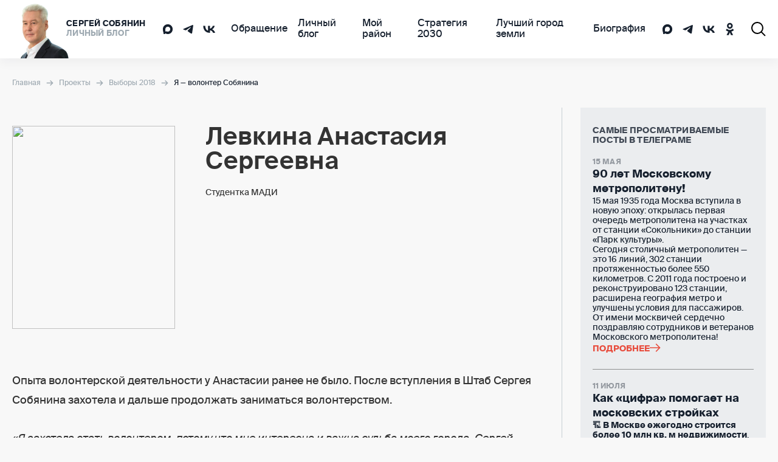

--- FILE ---
content_type: text/html; charset=utf-8
request_url: https://www.sobyanin.ru/team/person/levkina-anastasiya-sergeevna
body_size: 30751
content:
<!DOCTYPE html><html lang="ru"><head><meta charSet="utf-8"/><meta name="viewport" content="width=device-width"/><title>Левкина Анастасия Сергеевна | Я — волонтер Собянина</title><meta name="description" content="Я захотела стать волонтером, потому что мне интересна и важна судьба моего города. Сергей Семёнович сделал очень многое для развития столицы. Именно поэтому я стала волонтером его предвыборного штаба"/><meta name="keywords" content="undefined"/><meta property="og:title" content="Левкина Анастасия Сергеевна | Я — волонтер Собянина"/><meta property="og:description" content="Я захотела стать волонтером, потому что мне интересна и важна судьба моего города. Сергей Семёнович сделал очень многое для развития столицы. Именно поэтому я стала волонтером его предвыборного штаба"/><meta property="og:image" content="undefined"/><meta property="og:image:width" content="1200"/><meta property="og:image:height" content="630"/><meta property="vk:title" content="Я — волонтер Собянина"/><meta property="vk:description" content="Я захотела стать волонтером, потому что мне интересна и важна судьба моего города. Сергей Семёнович сделал очень многое для развития столицы. Именно поэтому я стала волонтером его предвыборного штаба"/><meta property="vk:image" content="undefined"/><meta property="og:site_name" content="sobyanin.ru"/><meta property="og:type" content="website"/><meta property="og:locale" content="ru_RU"/><meta name="twitter:card" content="summary_large_image"/><meta name="twitter:site_name" content="sobyanin.ru"/><meta name="twitter:creator" content="@sobyanin"/><meta property="og:url" content="https://www.sobyanin.ru/team/person/levkina-anastasiya-sergeevna"/><link rel="canonical" href="https://www.sobyanin.ru/team/person/levkina-anastasiya-sergeevna"/><link rel="shortcut icon" type="image/x-icon" href="/favicon.ico"/><link rel="shortcut icon" type="image/svg+xml" href="/favicon.svg"/><script async="" type="application/ld+json">{"@context":"http://schema.org","@type":"WebSite","name":"sobyanin.ru","alternateName":"Сергей Собянин личный блог","url":"https://www.sobyanin.ru/"}</script><script async="" type="application/ld+json">{"@context":"http://schema.org","@type":"Organization","url":"https://www.sobyanin.ru/","logo":"https://www.sobyanin.ru/front_static/images/logo.png"}</script><script async="" type="application/ld+json">{"@context":"http://schema.org","@type":"WebPage","name":"Я — волонтер Собянина","url":"https://www.sobyanin.ru/team/person/levkina-anastasiya-sergeevna","description":"Я захотела стать волонтером, потому что мне интересна и важна судьба моего города. Сергей Семёнович сделал очень многое для развития столицы. Именно поэтому я стала волонтером его предвыборного штаба","author":{"@type":"Organization","name":"Сергей Собянин личный блог"},"datePublished":"2018-08-28 09:48:45","dateModified":"2018-08-28 09:48:45"}</script><meta name="next-head-count" content="26"/><link rel="preload" href="/_next/static/css/0df06c0727379d87.css" as="style"/><link rel="stylesheet" href="/_next/static/css/0df06c0727379d87.css" data-n-g=""/><link rel="preload" href="/_next/static/css/5955672c070f1de8.css" as="style"/><link rel="stylesheet" href="/_next/static/css/5955672c070f1de8.css" data-n-p=""/><noscript data-n-css=""></noscript><script defer="" nomodule="" src="/_next/static/chunks/polyfills-42372ed130431b0a.js"></script><script src="/_next/static/chunks/webpack-eedd00171c148d41.js" defer=""></script><script src="/_next/static/chunks/framework-945b357d4a851f4b.js" defer=""></script><script src="/_next/static/chunks/main-3c4a1bcaffb61882.js" defer=""></script><script src="/_next/static/chunks/pages/_app-4f87c72659b92aba.js" defer=""></script><script src="/_next/static/chunks/75fc9c18-a8c9805be41684e2.js" defer=""></script><script src="/_next/static/chunks/1317-5abb16e1d52f973d.js" defer=""></script><script src="/_next/static/chunks/5411-f3f98fedeebf7fd9.js" defer=""></script><script src="/_next/static/chunks/4852-908cd00ab7003c1c.js" defer=""></script><script src="/_next/static/chunks/289-d80be72930ebb706.js" defer=""></script><script src="/_next/static/chunks/pages/team/person/%5Bslug%5D-733945d5955fe8c5.js" defer=""></script><script src="/_next/static/_NsQ9mAEnQaTD9hmOs6IK/_buildManifest.js" defer=""></script><script src="/_next/static/_NsQ9mAEnQaTD9hmOs6IK/_ssgManifest.js" defer=""></script></head><body><div id="__next"><div class="app"><svg style="display:none" xmlns="http://www.w3.org/2000/svg"><symbol id="icon-fb" viewBox="0 0 22 22" class="icon-fb"><path d="M22 11c0-6.075-4.925-11-11-11S0 4.925 0 11c0 5.49 4.023 10.041 9.281 10.866V14.18H6.488V11h2.793V8.577c0-2.757 1.642-4.28 4.155-4.28 1.204 0 2.462.215 2.462.215v2.707h-1.387c-1.366 0-1.792.848-1.792 1.718V11h3.05l-.487 3.18h-2.563v7.686C17.977 21.041 22 16.49 22 11z"></path><path fill="none" d="M15.284 14.183l.487-3.18h-3.05V8.94c0-.87.426-1.718 1.792-1.718H15.9V4.515S14.641 4.3 13.438 4.3c-2.513 0-4.155 1.523-4.155 4.28v2.423H6.49v3.18h2.793v7.686a11.079 11.079 0 0 0 3.437 0v-7.686z"></path></symbol><symbol id="icon-vk" viewBox="0 0 22 13" class="icon-vk"><path d="M21 12.508l-2.938.037s-.628.126-1.469-.452c-1.105-.753-2.134-2.712-2.95-2.46-.816.263-.791 2.02-.791 2.02s0 .377-.176.578c-.201.226-.603.277-.603.277h-1.306s-2.9.175-5.461-2.486C2.519 7.122.058 1.358.058 1.358S-.08.982.07.794C.246.593.71.58.71.58L3.85.555s.3.05.502.2c.188.139.289.377.289.377s.502 1.281 1.18 2.449c1.318 2.272 1.92 2.762 2.373 2.523.653-.351.452-3.214.452-3.214s.012-1.03-.327-1.494c-.263-.364-.753-.464-.98-.49-.175-.025.114-.439.49-.615C8.396.015 9.4-.01 10.58.003c.917.012 1.18.062 1.544.15 1.08.264.716 1.268.716 3.691 0 .779-.138 1.871.427 2.235.239.151.829.025 2.298-2.473.703-1.18 1.218-2.586 1.218-2.586s.113-.252.288-.352c.176-.113.427-.075.427-.075l3.315-.025s.992-.126 1.155.326c.163.477-.377 1.57-1.72 3.377-2.222 2.963-2.461 2.687-.628 4.395 1.758 1.632 2.122 2.435 2.185 2.523.728 1.218-.804 1.319-.804 1.319z"></path></symbol><symbol id="icon-ok" viewBox="0 0 14 23" class="icon-ok"><path d="M13.004 6.13c0 3.13-2.667 5.75-6 5.75s-6-2.62-6-5.75 2.733-5.75 6-5.75 6 2.556 6 5.75zm-3.533-.064c0-1.278-1.067-2.364-2.467-2.364-1.4 0-2.467 1.086-2.467 2.364 0 1.278 1.067 2.364 2.467 2.364 1.333 0 2.467-1.022 2.467-2.364zm3.466 9.072c-1.066.703-2.266 1.15-3.466 1.406l3.4 3.322a1.647 1.647 0 0 1 0 2.364c-.667.639-1.8.639-2.467 0l-3.333-3.194-3.334 3.194c-.333.32-.8.511-1.266.511-.467 0-.934-.192-1.267-.51a1.647 1.647 0 0 1 0-2.365l3.333-3.258c-1.2-.256-2.4-.767-3.466-1.406-.8-.51-1.067-1.597-.534-2.364.467-.766 1.6-1.022 2.4-.51 2.467 1.469 5.667 1.469 8.134 0 .8-.512 1.867-.256 2.4.51.533.767.267 1.79-.533 2.3z"></path></symbol><symbol id="icon-tg" viewBox="0 0 36 36" class="icon-tg"><path d="M6.51604 16.9198L20.7906 10.7753C22.1996 10.1352 26.9782 8.08706 26.9782 8.08706C26.9782 8.08706 29.1838 7.19098 29 9.36717C28.9387 10.2632 28.4486 13.3995 27.9585 16.7918L26.4269 26.8407C26.4269 26.8407 26.3043 28.3128 25.2629 28.5688C24.2214 28.8249 22.506 27.6728 22.1996 27.4167C21.9546 27.2247 17.6048 24.3445 16.012 22.9364C15.5831 22.5523 15.093 21.7843 16.0732 20.8882C18.2787 18.776 20.9131 16.1518 22.506 14.4876C23.2411 13.7195 23.9763 11.9274 20.9131 14.1036L12.2749 20.1841C12.2749 20.1841 11.2946 20.8242 9.45672 20.2481C7.6188 19.6721 5.47456 18.904 5.47456 18.904C5.47456 18.904 4.00422 17.9439 6.51604 16.9198Z" fill="currentColor"></path></symbol><symbol id="icon-search" viewBox="0 0 24 24" class="icon-search"><path d="M17.95 9.975a7.975 7.975 0 1 1-15.95 0 7.975 7.975 0 0 1 15.95 0zm4.285 13.674l1.414-1.414-5.95-5.95a9.933 9.933 0 0 0 2.25-6.31A9.972 9.972 0 0 0 9.976 0C4.465 0 0 4.466 0 9.975c0 5.509 4.466 9.975 9.975 9.975a9.933 9.933 0 0 0 6.31-2.25z"></path><path fill="none" d="M17.95 9.975a7.975 7.975 0 1 1-15.95 0 7.975 7.975 0 0 1 15.95 0zm4.285 13.674l1.414-1.414-5.95-5.95a9.933 9.933 0 0 0 2.25-6.31A9.972 9.972 0 0 0 9.976 0C4.465 0 0 4.466 0 9.975c0 5.509 4.466 9.975 9.975 9.975a9.933 9.933 0 0 0 6.31-2.25z"></path></symbol><symbol id="icon-arrow-next" viewBox="0 0 23 18" class="icon-arrow-next"><path d="M21.707 8.29l-8-8-1.414 1.414 6.293 6.293H0v2h18.586l-6.293 6.293 1.414 1.414 8-8 .707-.707z"></path><path fill="none" d="M21.707 8.29l-8-8-1.414 1.414 6.293 6.293H0v2h18.586l-6.293 6.293 1.414 1.414 8-8 .707-.707z"></path></symbol><symbol id="icon-close" viewBox="0 0 24 24" class="icon-close"><path fill-rule="evenodd" clip-rule="evenodd" d="M12.0002 13.4144L22.293 23.7072L23.7072 22.293L13.4144 12.0002L23.7073 1.70726L22.293 0.293045L12.0002 10.5859L1.70718 0.292969L0.292969 1.70718L10.5859 12.0002L0.293046 22.293L1.70726 23.7073L12.0002 13.4144Z"></path></symbol><symbol id="icon-burger" viewBox="0 0 24 16" class="icon-burger"><path stroke-width="2" d="M0 8h24M0 1h24M0 15h16"></path></symbol><symbol id="icon-next" viewBox="0 0 9 14" class="icon-next"><path d="M1 1L7 7L1 13" stroke="currentColor" stroke-width="2" stroke-linecap="round"></path></symbol><symbol id="icon-prev" viewBox="0 0 9 14" class="icon-prev"><path fill="none" stroke="currentColor" stroke-width="2" stroke-linecap="round" d="M7 13L1 7l6-6"></path></symbol><symbol id="icon-load" viewBox="0 0 26 20" class="icon-load"><path fill-rule="evenodd" clip-rule="evenodd" d="M3 10C3 4.44772 7.44772 0 13 0C15.7812 0 18.2201 1.11622 20.0854 2.8718L18.7146 4.3282C17.1799 2.88378 15.2188 2 13 2C8.55228 2 5 5.55228 5 10H8L4 14L0 10H3ZM23 10C23 15.5523 18.5523 20 13 20C10.2188 20 7.77993 18.8838 5.91464 17.1282L7.28536 15.6718C8.82006 17.1162 10.7812 18 13 18C17.4477 18 21 14.4477 21 10H18L22 6L26 10H23Z" fill="currentColor"></path></symbol><symbol id="icon-clap" viewBox="0 0 16 16" class="icon-clap"><path d="M13.92 5.063a.741.741 0 0 1 1.026.283.783.783 0 0 1-.275 1.054l-3.906 2.314a.391.391 0 0 0-.137.527.37.37 0 0 0 .513.142l3.255-1.93a.741.741 0 0 1 1.027.283.783.783 0 0 1-.275 1.054l-3.58 2.122a.391.391 0 0 0-.138.527.37.37 0 0 0 .513.141l2.93-1.736a.741.741 0 0 1 1.026.283.783.783 0 0 1-.275 1.053L8.19 15.587c-1.327.787-3.017.423-3.925-.844l-1.508-2.104a3.154 3.154 0 0 1-.424-2.824L4.2 4.187c.12-.36.46-.594.831-.57a.833.833 0 0 1 .768.792l.158 2.7 6.184-3.664a.741.741 0 0 1 1.027.282.783.783 0 0 1-.275 1.054l-3.58 2.122a.391.391 0 0 0-.138.527.37.37 0 0 0 .513.141l4.231-2.508z" fill="currentColor"></path><path d="M10.262.103a.741.741 0 0 1 1.027.283.783.783 0 0 1-.276 1.054L7.108 3.755l-.752-1.337L10.262.103zM1.765.834L.14 5.728c-.409 1.232.1 2.589 1.21 3.22l2.204-7.526C3.722.85 3.346.26 2.767.187a.939.939 0 0 0-1.002.647z" fill="currentColor"></path></symbol><symbol id="icon-comment" viewBox="0 0 16 16" class="icon-comment"><path fill-rule="evenodd" clip-rule="evenodd" d="M4 1a1 1 0 0 1 1-1h10a1 1 0 0 1 1 1v8a1 1 0 0 1-1 1h-1V4a2 2 0 0 0-2-2H4V1zM0 4a1 1 0 0 1 1-1h11a1 1 0 0 1 1 1v8a1 1 0 0 1-1 1H3l-3 3V4z" fill="currentColor"></path></symbol><symbol id="icon-play" viewBox="0 0 18 22" class="icon-play"><path d="M0.222656 20.7128V1.28701C0.222656 0.493577 1.10239 0.0161549 1.76764 0.448566L16.7107 10.1615C17.3174 10.5558 17.3174 11.444 16.7107 11.8384L1.76764 21.5512C1.10239 21.9836 0.222656 21.5062 0.222656 20.7128Z" fill="currentColor"></path></symbol><symbol id="icon-hands" viewBox="0 0 53 49" class="icon-hands"> <path d="M50.7545 24.3228L49.5536 23.1022L49.0614 22.6297C49.6972 20.6883 50.0552 18.6667 50.1245 16.625C50.1245 12.4478 48.4652 8.44177 45.5115 5.48807C42.5578 2.53437 38.5517 0.875 34.3745 0.875H27.1295C26.3125 0.875 25.5093 1.07187 24.7867 1.44594C23.9034 1.22937 23.0109 1.07188 22.1092 0.973438H20.5933C16.4161 0.973438 12.4101 2.63281 9.45636 5.5865C6.50266 8.5402 4.84329 12.5463 4.84329 16.7234V20.8578L2.50048 23.1219C1.74854 23.8828 1.23792 24.8487 1.03263 25.8986C0.827346 26.9484 0.936519 28.0355 1.34647 29.0236C1.75642 30.0117 2.44891 30.8568 3.33713 31.453C4.22536 32.0492 5.2698 32.3699 6.33954 32.375C6.56792 32.3947 6.79761 32.3947 7.02861 32.375C7.27273 33.2865 7.7472 34.1193 8.40673 34.7966C9.31663 35.6807 10.5081 36.2173 11.7733 36.3125C11.8825 37.5819 12.4328 38.773 13.3286 39.6791C14.2265 40.5835 15.4235 41.1295 16.6952 41.2147C16.7873 42.4846 17.3323 43.6792 18.2308 44.5812C19.1758 45.5332 20.4415 46.0989 21.781 46.1681C23.1206 46.2372 24.4378 45.8049 25.4758 44.9553L27.0902 46.55C27.5933 47.056 28.1915 47.4575 28.8503 47.7315C29.5092 48.0055 30.2157 48.1465 30.9292 48.1465C31.6428 48.1465 32.3493 48.0055 33.0081 47.7315C33.667 47.4575 34.2652 47.056 34.7683 46.55C35.6916 45.6532 36.2523 44.4477 36.3433 43.1637C37.615 43.0786 38.8119 42.5326 39.7099 41.6281C40.5871 40.7214 41.1228 39.5386 41.2258 38.2812C42.4952 38.172 43.6863 37.6217 44.5924 36.7259C45.3118 36.0084 45.8106 35.0997 46.0295 34.1075C46.8859 34.2561 47.7658 34.19 48.5904 33.9151C49.415 33.6403 50.1586 33.1652 50.7545 32.5325C51.2956 31.9946 51.725 31.355 52.018 30.6505C52.3111 29.9461 52.4619 29.1906 52.4619 28.4277C52.4619 27.6647 52.3111 26.9092 52.018 26.2048C51.725 25.5003 51.2956 24.8607 50.7545 24.3228ZM27.1295 4.8125H34.3745C37.5074 4.8125 40.512 6.05703 42.7272 8.2723C44.9425 10.4876 46.187 13.4921 46.187 16.625C46.1515 17.559 46.0329 18.488 45.8327 19.4009L37.7411 11.2897C37.5571 11.1072 37.339 10.9629 37.0991 10.8649C36.8592 10.7669 36.6024 10.7173 36.3433 10.7187H27.5233C27.0816 10.7157 26.6516 10.8613 26.3027 11.1322L22.3652 14.1444C21.8658 14.4845 21.2559 14.6222 20.6589 14.5296C20.0619 14.437 19.5224 14.121 19.1495 13.6456C18.7767 13.1702 18.5985 12.5709 18.6509 11.969C18.7032 11.3671 18.9824 10.8076 19.4317 10.4037L26.2239 5.08812C26.4804 4.88564 26.8038 4.78723 27.1295 4.8125ZM5.27642 28.0241C5.00208 27.7381 4.8489 27.3572 4.8489 26.9609C4.8489 26.5647 5.00208 26.1838 5.27642 25.8978L8.20986 22.9644C8.34917 22.8249 8.51501 22.7147 8.6976 22.6403C8.88019 22.5659 9.07583 22.5288 9.27298 22.5312C9.46714 22.5292 9.65971 22.5665 9.83904 22.641C10.0184 22.7154 10.1808 22.8254 10.3164 22.9644C10.4569 23.1035 10.5684 23.2691 10.6445 23.4516C10.7206 23.634 10.7598 23.8298 10.7598 24.0275C10.7598 24.2252 10.7206 24.421 10.6445 24.6034C10.5684 24.7859 10.4569 24.9515 10.3164 25.0906L7.40267 28.0241C7.11232 28.2897 6.73306 28.437 6.33954 28.437C5.94603 28.437 5.56676 28.2897 5.27642 28.0241ZM10.7495 30.8984C10.7489 30.7027 10.7888 30.5089 10.8667 30.3293C10.9446 30.1497 11.0589 29.9882 11.2024 29.855L14.1161 26.9216C14.3955 26.6396 14.7754 26.4802 15.1723 26.4783C15.5692 26.4765 15.9506 26.6324 16.2325 26.9117C16.5145 27.1911 16.6739 27.571 16.6758 27.9679C16.6776 28.3648 16.5217 28.7462 16.2424 29.0281L13.3089 31.9616C13.1329 32.1321 12.9182 32.2574 12.6832 32.3268C12.4482 32.3962 12.1998 32.4076 11.9595 32.3599C11.7191 32.3123 11.4938 32.2072 11.303 32.0534C11.1121 31.8997 10.9614 31.702 10.8637 31.4772C10.7843 31.2948 10.7454 31.0974 10.7495 30.8984ZM16.1045 34.8359L19.038 31.9025C19.1773 31.763 19.3431 31.6528 19.5257 31.5784C19.7083 31.504 19.904 31.4669 20.1011 31.4694C20.2953 31.4673 20.4878 31.5047 20.6672 31.5791C20.8465 31.6535 21.0089 31.7636 21.1445 31.9025C21.285 32.0416 21.3965 32.2072 21.4726 32.3897C21.5487 32.5722 21.5879 32.7679 21.5879 32.9656C21.5879 33.1633 21.5487 33.3591 21.4726 33.5416C21.3965 33.724 21.285 33.8896 21.1445 34.0287L18.2308 36.8834C17.9461 37.152 17.568 37.299 17.1767 37.2933C16.7855 37.2876 16.4118 37.1296 16.1351 36.8529C15.8584 36.5762 15.7004 36.2025 15.6947 35.8112C15.689 35.4199 15.836 35.0418 16.1045 34.7572V34.8359ZM21.0264 41.8644C20.8859 41.7253 20.7744 41.5597 20.6983 41.3772C20.6222 41.1947 20.583 40.999 20.583 40.8013C20.583 40.6035 20.6222 40.4078 20.6983 40.2253C20.7744 40.0428 20.8859 39.8772 21.0264 39.7381L23.9402 36.8244C24.2221 36.5408 24.6035 36.3783 25.0033 36.3716C25.2 36.3726 25.3945 36.4124 25.5757 36.4887C25.757 36.5649 25.9215 36.6762 26.0597 36.8161C26.1979 36.9559 26.3072 37.1217 26.3814 37.3039C26.4555 37.486 26.493 37.681 26.4917 37.8777C26.4918 38.2706 26.3393 38.6482 26.0664 38.9309L23.133 41.8644C22.8402 42.1271 22.4569 42.2658 22.0638 42.2511C21.6707 42.2364 21.2987 42.0695 21.0264 41.7856V41.8644ZM46.6202 30.2881C45.8827 30.0895 45.2061 29.7106 44.6514 29.1856V29.0872L40.7139 25.1497C40.3432 24.779 39.8404 24.5707 39.3161 24.5707C38.7918 24.5707 38.289 24.779 37.9183 25.1497C37.5476 25.5204 37.3393 26.0232 37.3393 26.5475C37.3393 27.0718 37.5476 27.5746 37.9183 27.9453L41.8558 31.8828C42.0931 32.1698 42.2148 32.535 42.1972 32.9069C42.1796 33.2789 42.0239 33.6309 41.7606 33.8942C41.4973 34.1575 41.1453 34.3132 40.7733 34.3308C40.4014 34.3484 40.0362 34.2266 39.7492 33.9894C39.569 33.7968 39.352 33.6424 39.1111 33.5353C38.8701 33.4281 38.6101 33.3704 38.3465 33.3656C38.0828 33.3608 37.8209 33.4089 37.5761 33.5072C37.3314 33.6054 37.1089 33.7518 36.9218 33.9376C36.7347 34.1234 36.5867 34.3448 36.4868 34.5889C36.3868 34.8329 36.3368 35.0945 36.3398 35.3582C36.3427 35.6219 36.3986 35.8823 36.504 36.124C36.6095 36.3657 36.7623 36.5838 36.9536 36.7653C37.0935 36.9027 37.2046 37.0667 37.2804 37.2475C37.3563 37.4283 37.3954 37.6225 37.3954 37.8186C37.3954 38.0147 37.3563 38.2088 37.2804 38.3897C37.2046 38.5705 37.0935 38.7344 36.9536 38.8719C36.8145 39.0124 36.6489 39.1239 36.4664 39.2C36.2839 39.2761 36.0882 39.3153 35.8905 39.3153C35.6928 39.3153 35.497 39.2761 35.3145 39.2C35.1321 39.1239 34.9665 39.0124 34.8274 38.8719C34.4585 38.5052 33.9595 38.2994 33.4394 38.2994C32.9193 38.2994 32.4203 38.5052 32.0514 38.8719C31.6847 39.2407 31.4789 39.7397 31.4789 40.2598C31.4789 40.78 31.6847 41.2789 32.0514 41.6478C32.3334 41.9272 32.4928 42.3071 32.4947 42.704C32.4965 43.1009 32.3406 43.4823 32.0613 43.7642C31.7819 44.0462 31.402 44.2056 31.0051 44.2075C30.6082 44.2093 30.2268 44.0534 29.9449 43.7741L28.3699 42.1991L28.9211 41.6675C29.4277 41.1627 29.8296 40.5628 30.1039 39.9024C30.3781 39.2419 30.5193 38.5337 30.5193 37.8186C30.5193 37.1034 30.3781 36.3953 30.1039 35.7348C29.8296 35.0743 29.4277 34.4745 28.9211 33.9697C28.0081 33.0322 26.7814 32.4643 25.4758 32.375C25.3836 31.1051 24.8387 29.9105 23.9402 29.0084C23.0335 28.1312 21.8507 27.5955 20.5933 27.4925C20.484 26.2231 19.9338 25.032 19.038 24.1259C18.4555 23.5258 17.7413 23.0693 16.9521 22.7925C16.1628 22.5157 15.32 22.4263 14.4902 22.5312C14.1675 21.3001 13.4138 20.2257 12.3661 19.5031C11.3184 18.7806 10.0462 18.4579 8.78079 18.5937V16.625C8.77956 13.5493 9.97804 10.5943 12.1214 8.38844C14.2648 6.18254 17.1841 4.89965 20.2586 4.8125L17.1086 7.27344C15.8174 8.3147 14.9873 9.82189 14.7975 11.4698C14.6077 13.1177 15.0734 14.7741 16.0941 16.0817C17.1148 17.3892 18.6087 18.243 20.2534 18.4589C21.898 18.6747 23.5616 18.2352 24.8852 17.2353L28.1927 14.6562H35.5361L43.293 22.5312L47.9589 27.1775C48.2854 27.5393 48.4661 28.0093 48.4661 28.4966C48.4661 28.9839 48.2854 29.4539 47.9589 29.8156C47.7887 30.0032 47.5695 30.1395 47.326 30.209C47.0825 30.2786 46.8244 30.2787 46.5808 30.2094L46.6202 30.2881Z" fill="black"></path></symbol><symbol id="icon-share" viewBox="0 0 16 20" class="icon-share"><path fill-rule="evenodd" clip-rule="evenodd" d="M14 4a2 2 0 1 0-4 0 2 2 0 0 0 4 0zm2 0a4 4 0 1 0-7.7 1.524L6.5 6.876a4 4 0 1 0 0 6.248L8.3 14.476a4 4 0 1 0 1.2-1.6L7.7 11.524C7.893 11.054 8 10.54 8 10s-.107-1.055-.3-1.524L9.5 7.124A4 4 0 0 0 16 4zm-4 14a2 2 0 1 0 0-4 2 2 0 0 0 0 4zM4 8a2 2 0 1 1 0 4 2 2 0 0 1 0-4z" fill="currentColor"></path></symbol><symbol id="icon-home" viewBox="0 0 512 456.4" class="icon-home"><path d="M506.55 180.26L263.86 2.57a13.3 13.3 0 0 0-15.72 0L5.45 180.26a13.305 13.305 0 1 0 15.72 21.47L256 29.79l234.84 171.94a13.305 13.305 0 0 0 15.72-21.47z" fill="currentColor"></path><path d="M442.25 204.74a13.3 13.3 0 0 0-13.3 13.3V429.8H322.52V314.2a66.52 66.52 0 0 0-133 0v115.6H83.06V218.05a13.305 13.305 0 1 0-26.61 0V443.1a13.3 13.3 0 0 0 13.3 13.3h133A13.3 13.3 0 0 0 216 444.14a10.06 10.06 0 0 0 .05-1V314.2a39.915 39.915 0 0 1 79.83 0v128.9a9.79 9.79 0 0 0 .05 1 13.3 13.3 0 0 0 13.25 12.28h133a13.3 13.3 0 0 0 13.3-13.3V218.05a13.3 13.3 0 0 0-13.23-13.31z" fill="currentColor"></path></symbol><symbol id="icon-fav" viewBox="0 0 16 14" class="icon-fav"><path d="M8 2.18597C6.674 -1.24975 0 -0.739384 0 4.4565C0 7.04522 2.04 10.4898 8 14C13.96 10.4898 16 7.04522 16 4.4565C16 -0.709475 9.33333 -1.27011 8 2.18597Z" fill="currentColor"></path></symbol><symbol id="icon-huge-prev" viewBox="0 0 31 20" class="icon-huge-prev"><g stroke-width="2" stroke="currentColor" fill="none" fill-rule="evenodd" stroke-linecap="round"><path d="M10.375 19l-9-9 9-9M30 10H2.873"></path></g></symbol><symbol id="icon-info" viewBox="0 0 45.999 45.999" class="icon-info"><path fill="currentColor" d="M39.264 6.736c-8.982-8.981-23.545-8.982-32.528 0-8.982 8.982-8.981 23.545 0 32.528 8.982 8.98 23.545 8.981 32.528 0 8.981-8.983 8.98-23.545 0-32.528zM25.999 33a3 3 0 11-6 0V21a3 3 0 116 0v12zm-3.053-17.128c-1.728 0-2.88-1.224-2.844-2.735-.036-1.584 1.116-2.771 2.879-2.771 1.764 0 2.88 1.188 2.917 2.771-.001 1.511-1.152 2.735-2.952 2.735z"></path></symbol><symbol id="icon-plus" viewBox="0 0 24 18.4" class="icon-plus"><path fill="none" stroke="currentColor" stroke-width="4" stroke-miterlimit="10" d="M22.6 1.4L8.5 15.6 1.4 8.5"></path></symbol><symbol id="icon-pin-custom-red" viewBox="0 0 25 34" class="icon-pin-custom"><g clip-path="url(#clip0_1134_369)"><path d="M13.3582 4.87695L19.7246 8.46382C20.7478 9.04066 21.3812 10.2625 21.3866 12.0035C21.3974 15.5065 18.853 19.7803 15.7077 21.537L9.33594 17.9501C12.4812 16.1882 15.0256 11.9196 15.0148 8.41662C15.0148 6.67563 14.376 5.45379 13.3528 4.87695H13.3582Z" fill="#C82515"></path><path d="M11.6452 21.9248L5.27344 18.3379C6.31285 18.92 7.74745 18.8413 9.32822 17.9551L15.7 21.5419C14.1193 22.4282 12.6792 22.5068 11.6452 21.9248Z" fill="#C82515"></path><path d="M15.9192 0.608029L22.291 4.1949C20.5966 3.2405 18.2525 3.37684 15.6648 4.82417L9.29297 1.2373C11.8753 -0.210028 14.2248 -0.346371 15.9192 0.608029Z" fill="#C82515"></path><path d="M15.7374 33.8223L9.36557 30.2354C8.90542 29.8526 0.0162882 22.5425 4.74188e-05 16.8161C-0.0161934 11.0897 4.14145 4.11526 9.28437 1.23633L15.6562 4.8232C10.5133 7.70213 6.35561 14.6766 6.37185 20.403C6.38809 26.1294 15.2772 33.4395 15.7428 33.8275L15.7374 33.8223Z" fill="#C82515"></path><path d="M15.657 4.82517C20.7999 1.94624 24.9846 4.25882 25.0008 9.98523C25.0171 15.7116 16.2037 32.9223 15.7382 33.8295C15.2726 33.4467 6.38348 26.1314 6.36723 20.405C6.35099 14.6786 10.5086 7.7041 15.6516 4.82517H15.657ZM15.7057 21.5429C18.851 19.7809 21.3954 15.5124 21.3846 12.0094C21.3737 8.50643 18.8131 7.0958 15.6678 8.85253C12.5225 10.6145 9.97269 14.8831 9.98352 18.386C9.99435 21.889 12.5604 23.3049 15.7057 21.5429Z" fill="#E84C3D"></path></g><defs><clipPath id="clip0_1134_369"><rect width="25" height="33.8235" fill="white"></rect></clipPath></defs></symbol><symbol id="icon-pin-custom-blue" viewBox="0 0 25 34" class="icon-pin-custom"><g clip-path="url(#clip0_1134_411)"><path d="M13.3582 4.87695L19.7246 8.46382C20.7478 9.04066 21.3812 10.2625 21.3866 12.0035C21.3974 15.5065 18.853 19.7803 15.7077 21.537L9.33594 17.9501C12.4812 16.1882 15.0256 11.9196 15.0148 8.41662C15.0148 6.67563 14.376 5.45379 13.3528 4.87695H13.3582Z" fill="#0D47A1"></path><path d="M11.6452 21.9248L5.27344 18.3379C6.31285 18.92 7.74745 18.8413 9.32822 17.9551L15.7 21.5419C14.1193 22.4282 12.6792 22.5068 11.6452 21.9248Z" fill="#0D47A1"></path><path d="M15.9192 0.608029L22.291 4.1949C20.5966 3.2405 18.2525 3.37684 15.6648 4.82417L9.29297 1.2373C11.8753 -0.210028 14.2248 -0.346371 15.9192 0.608029Z" fill="#0D47A1"></path><path d="M15.7374 33.8223L9.36557 30.2354C8.90542 29.8526 0.0162882 22.5425 4.74188e-05 16.8161C-0.0161934 11.0897 4.14145 4.11526 9.28437 1.23633L15.6562 4.8232C10.5133 7.70213 6.35561 14.6766 6.37185 20.403C6.38809 26.1294 15.2772 33.4395 15.7428 33.8275L15.7374 33.8223Z" fill="#0D47A1"></path><path d="M15.657 4.82517C20.7999 1.94624 24.9846 4.25882 25.0008 9.98523C25.0171 15.7116 16.2037 32.9223 15.7382 33.8295C15.2726 33.4467 6.38348 26.1314 6.36723 20.405C6.35099 14.6786 10.5086 7.7041 15.6516 4.82517H15.657ZM15.7057 21.5429C18.851 19.7809 21.3954 15.5124 21.3846 12.0094C21.3737 8.50643 18.8131 7.0958 15.6678 8.85253C12.5225 10.6145 9.97269 14.8831 9.98352 18.386C9.99435 21.889 12.5604 23.3049 15.7057 21.5429Z" fill="#007BF0"></path></g><defs><clipPath id="clip0_1134_411"><rect width="25" height="33.8235" fill="white"></rect></clipPath></defs></symbol><symbol id="icon-pin-custom-yellow" viewBox="0 0 29 45" class="icon-pin-custom"><path d="M16.6776 27.1446C16.7356 27.1288 16.7919 27.1106 16.8474 27.0915C16.8838 27.0799 16.9203 27.0683 16.9559 27.0558C17.0172 27.0335 17.076 27.0078 17.1356 26.982C17.1646 26.9696 17.1945 26.958 17.2226 26.9447C17.3096 26.9041 17.3941 26.8602 17.4769 26.8121L20.5913 25.0004C20.5085 25.0485 20.424 25.0925 20.337 25.1331C20.308 25.1464 20.2782 25.158 20.2492 25.1704C20.1904 25.1961 20.1308 25.2218 20.0703 25.2442C20.0347 25.2575 19.9982 25.2682 19.9618 25.2798C19.9055 25.2981 19.8491 25.3172 19.792 25.3329C19.7531 25.3437 19.7125 25.3528 19.6727 25.3619C19.6164 25.3752 19.5601 25.3876 19.5021 25.3984C19.4582 25.4067 19.4135 25.4133 19.3687 25.4208C19.319 25.4283 19.2693 25.4349 19.2196 25.4407C19.1724 25.4457 19.1252 25.4498 19.078 25.4531C19.0275 25.4564 18.9761 25.4598 18.9239 25.4614C18.8759 25.4631 18.827 25.4639 18.7782 25.4639C18.726 25.4639 18.673 25.4631 18.62 25.4614C18.5703 25.4598 18.5197 25.4564 18.47 25.4531C18.4162 25.449 18.3624 25.4448 18.3077 25.439C18.2522 25.4332 18.1967 25.4266 18.1412 25.4191C18.1006 25.4133 18.06 25.4075 18.0194 25.4009C17.9573 25.3909 17.8952 25.3785 17.8322 25.3661C17.7925 25.3578 17.7527 25.3503 17.713 25.3412C17.645 25.3263 17.5763 25.308 17.5076 25.2898C17.4719 25.2807 17.4371 25.2724 17.4015 25.2624C17.3088 25.2359 17.2143 25.2069 17.1199 25.1754C17.1083 25.1712 17.0967 25.1679 17.0843 25.1638C16.9783 25.1273 16.8706 25.0875 16.7621 25.0444C16.729 25.0311 16.695 25.0162 16.6619 25.0021C16.5865 24.9706 16.5111 24.9391 16.4349 24.9042C16.3935 24.8852 16.3512 24.8653 16.3098 24.8454C16.2411 24.8122 16.1715 24.7791 16.1019 24.7434C16.0572 24.721 16.0125 24.697 15.9677 24.6729C15.875 24.624 15.7822 24.5743 15.6886 24.5195L12.5742 26.3312C12.6314 26.3643 12.6894 26.3967 12.7465 26.4282C12.7821 26.4481 12.8177 26.4655 12.8534 26.4846C12.8981 26.5086 12.9428 26.5318 12.9875 26.555C13.0571 26.5907 13.1267 26.6239 13.1954 26.657C13.2369 26.6769 13.2791 26.6977 13.3205 26.7159C13.3967 26.7507 13.4721 26.7822 13.5475 26.8137C13.5806 26.8278 13.6146 26.8428 13.6485 26.856C13.7554 26.8983 13.8614 26.9381 13.9674 26.9746C13.9682 26.9746 13.9699 26.9746 13.9707 26.9754C13.9832 26.9796 13.9947 26.9829 14.0063 26.987C14.1008 27.0185 14.1944 27.0475 14.2871 27.0741C14.3228 27.084 14.3575 27.0923 14.3932 27.1014C14.4619 27.1197 14.5307 27.1371 14.5986 27.1528C14.6383 27.162 14.6781 27.1694 14.7178 27.1777C14.7808 27.1902 14.8429 27.2026 14.905 27.2125C14.9456 27.2192 14.9862 27.225 15.0268 27.2308C15.0566 27.2349 15.0864 27.2407 15.1154 27.2441C15.1419 27.2474 15.1668 27.2482 15.1933 27.2507C15.248 27.2565 15.3018 27.2615 15.3556 27.2648C15.4062 27.2681 15.4559 27.2714 15.5056 27.2731C15.5586 27.2747 15.6116 27.2756 15.6638 27.2756C15.7126 27.2756 15.7615 27.2756 15.8095 27.2731C15.8609 27.2714 15.9123 27.2681 15.9636 27.2648C16.0116 27.2615 16.0589 27.2573 16.1052 27.2523C16.1558 27.2465 16.2055 27.2399 16.2543 27.2324C16.2808 27.2283 16.3082 27.2266 16.3347 27.2217C16.3529 27.2183 16.3695 27.2134 16.3877 27.2101C16.4448 27.1993 16.502 27.1868 16.5583 27.1736C16.5981 27.1645 16.6387 27.1553 16.6776 27.1446Z" fill="#A4993D"></path><path d="M11.7599 25.8065C11.8038 25.838 11.8477 25.8695 11.8916 25.9002C11.9661 25.9516 12.0423 26.0013 12.1177 26.0511C12.155 26.0751 12.1914 26.1008 12.2295 26.1248C12.343 26.197 12.4565 26.2658 12.5716 26.3321L15.686 24.5205C15.5717 24.4541 15.4574 24.3845 15.3439 24.3132C15.3066 24.2892 15.2694 24.2643 15.2321 24.2394C15.1567 24.1905 15.0813 24.1407 15.006 24.0893C14.9621 24.0587 14.9182 24.0263 14.8743 23.9948C14.8072 23.9467 14.7401 23.8986 14.673 23.8489C14.6266 23.8141 14.5802 23.7784 14.5347 23.7428C14.4717 23.6947 14.4096 23.6457 14.3475 23.596C14.2936 23.5529 14.2406 23.5081 14.1876 23.4642C14.1304 23.4161 14.0733 23.3688 14.0161 23.3199C13.964 23.2743 13.9118 23.2279 13.8596 23.1814C13.8033 23.1317 13.7478 23.0811 13.6923 23.0297C13.6401 22.9816 13.5896 22.9327 13.5382 22.8838C13.4835 22.8315 13.4289 22.7793 13.375 22.7254C13.3245 22.6748 13.274 22.6243 13.2235 22.5729C13.1696 22.5181 13.1166 22.4634 13.0636 22.4079C13.0139 22.3556 12.965 22.3026 12.9162 22.2495C12.864 22.1931 12.8118 22.1359 12.7604 22.0779C12.7124 22.024 12.6644 21.9692 12.6163 21.9137C12.5658 21.8548 12.5144 21.796 12.4647 21.7363C12.4175 21.6799 12.3711 21.6235 12.3248 21.5671C12.2751 21.5066 12.2262 21.4461 12.1782 21.3847C12.1326 21.3267 12.087 21.2686 12.0423 21.2106C11.9943 21.1484 11.9471 21.0854 11.8998 21.0224C11.8559 20.9635 11.812 20.9038 11.7681 20.8441C11.7218 20.7803 11.6762 20.7164 11.6306 20.6518C11.5876 20.5912 11.5453 20.5299 11.5039 20.4685C11.4592 20.403 11.4153 20.3375 11.3714 20.272C11.33 20.2098 11.2894 20.1476 11.2488 20.0846C11.2057 20.0183 11.1635 19.9511 11.1212 19.884C11.0815 19.821 11.0426 19.7571 11.0036 19.6933C10.9622 19.6253 10.9225 19.5573 10.8819 19.4893C10.8438 19.4246 10.8065 19.36 10.7692 19.2953C10.7303 19.2265 10.6914 19.1568 10.6533 19.088C10.6168 19.0225 10.5812 18.957 10.5464 18.8907C10.5091 18.821 10.4727 18.7506 10.4362 18.6801C10.4023 18.6138 10.3683 18.5474 10.3352 18.4811C10.2996 18.4098 10.2656 18.3385 10.2308 18.2672C10.1985 18.2 10.167 18.1337 10.1356 18.0665C10.1049 18.0002 10.0751 17.9347 10.0453 17.8684C10.008 17.7846 9.97074 17.7009 9.93513 17.6171C9.90696 17.5525 9.88046 17.487 9.85312 17.4223C9.81834 17.3386 9.78438 17.254 9.75124 17.1702C9.72557 17.1047 9.69989 17.0392 9.67587 16.9737C9.64357 16.8892 9.61292 16.8038 9.58227 16.7184C9.55908 16.6537 9.53589 16.5882 9.51352 16.5235C9.4837 16.4373 9.45554 16.3502 9.42821 16.264C9.40667 16.1977 9.38514 16.1313 9.36443 16.0642C9.34704 16.0078 9.3313 15.9522 9.31473 15.8959C9.29071 15.8146 9.26752 15.7334 9.24598 15.6521C9.23025 15.5941 9.21534 15.536 9.20043 15.4788C9.17972 15.3992 9.15984 15.3188 9.14079 15.2392C9.12671 15.1812 9.11346 15.1231 9.1002 15.0651C9.08198 14.9847 9.06541 14.9042 9.04885 14.8246C9.03725 14.7683 9.02566 14.711 9.01489 14.6547C8.99832 14.5684 8.98341 14.483 8.96933 14.3968C8.96105 14.3487 8.95277 14.3006 8.94531 14.2525C8.92957 14.1489 8.91549 14.0461 8.90224 13.9424C8.8981 13.9118 8.89313 13.8819 8.88982 13.8512C8.87408 13.7186 8.86083 13.5859 8.85006 13.4541C8.84757 13.4201 8.84592 13.3861 8.84343 13.3521C8.8368 13.2576 8.83018 13.1631 8.82604 13.0685C8.81941 12.9143 8.81527 12.7601 8.81527 12.6084C8.81527 12.4873 8.81941 12.3687 8.82438 12.2518C8.82604 12.2203 8.82769 12.1897 8.82935 12.1581C8.83515 12.0587 8.84177 11.96 8.85006 11.863C8.85171 11.8456 8.85254 11.8282 8.8542 11.8107C8.86497 11.7013 8.87822 11.5952 8.89313 11.4899C8.89893 11.4517 8.90473 11.4144 8.91052 11.3763C8.92212 11.3025 8.93454 11.2295 8.9478 11.1582C8.95525 11.1184 8.96353 11.0795 8.97099 11.0405C8.9859 10.9708 9.00164 10.902 9.0182 10.834C9.02731 10.7984 9.0356 10.7619 9.04471 10.7271C9.06541 10.6491 9.08778 10.5737 9.11097 10.4982C9.1176 10.4758 9.12422 10.4526 9.13168 10.4302C9.16315 10.3341 9.19629 10.2404 9.23107 10.1492C9.24018 10.126 9.25012 10.1044 9.25924 10.0812C9.28657 10.0132 9.31473 9.94686 9.34455 9.88136C9.35863 9.85068 9.37354 9.82083 9.38762 9.79098C9.41496 9.73543 9.44229 9.67988 9.47128 9.62599C9.48702 9.59614 9.50358 9.56546 9.52015 9.53644C9.5508 9.48255 9.58227 9.43114 9.61375 9.37973C9.63031 9.35403 9.64605 9.3275 9.66262 9.30262C9.70403 9.23878 9.74793 9.17743 9.79183 9.11773C9.79928 9.10695 9.80674 9.09617 9.81502 9.08539C9.86803 9.01575 9.9227 8.94859 9.97903 8.88391C9.99559 8.86484 10.013 8.84743 10.0296 8.82919C10.071 8.78442 10.1124 8.73965 10.1555 8.69736C10.177 8.6758 10.1994 8.65507 10.2217 8.63435C10.2623 8.59621 10.3029 8.55972 10.3443 8.52407C10.3675 8.50417 10.3915 8.48427 10.4147 8.4652C10.4594 8.42955 10.505 8.39473 10.5514 8.36156C10.5729 8.34581 10.5936 8.33005 10.6152 8.31513C10.6831 8.26787 10.7527 8.2231 10.8239 8.18164L7.70949 9.99329C7.63826 10.0347 7.56868 10.0795 7.50076 10.1268C7.47923 10.1417 7.45769 10.1583 7.43698 10.1732C7.3906 10.2064 7.34504 10.2412 7.30032 10.2769C7.27629 10.2959 7.2531 10.3158 7.22991 10.3357C7.1885 10.3714 7.14708 10.4079 7.10732 10.446C7.08496 10.4667 7.06259 10.4875 7.04106 10.509C6.99799 10.5513 6.95657 10.5952 6.91599 10.64C6.89942 10.6583 6.88203 10.6765 6.86463 10.6956C6.80831 10.7602 6.75281 10.8274 6.70063 10.897C6.69235 10.9078 6.68489 10.9194 6.67744 10.9302C6.63271 10.9899 6.58964 11.0513 6.54822 11.1151C6.53166 11.14 6.51592 11.1665 6.49935 11.1922C6.46705 11.2436 6.43557 11.2959 6.40576 11.3489C6.38919 11.3788 6.37262 11.4086 6.35606 11.4385C6.32707 11.4924 6.29973 11.5471 6.2724 11.6026C6.25749 11.6325 6.24341 11.6632 6.22933 11.6938C6.19951 11.7585 6.17135 11.8248 6.14401 11.8928C6.1349 11.916 6.12496 11.9384 6.11585 11.9616C6.08023 12.0528 6.0471 12.1465 6.01646 12.2419C6.009 12.2643 6.0032 12.2875 5.99575 12.3099C5.97256 12.3845 5.95019 12.4608 5.92948 12.5379C5.92037 12.5735 5.91126 12.6092 5.90298 12.6457C5.88641 12.7137 5.87068 12.7817 5.85577 12.8513C5.84748 12.8903 5.84003 12.9292 5.83175 12.969C5.81849 13.0403 5.80607 13.1133 5.79447 13.1871C5.78867 13.2252 5.78205 13.2626 5.77708 13.3007C5.77459 13.3164 5.77211 13.3314 5.76962 13.3471C5.7572 13.4367 5.74726 13.5287 5.73815 13.6216C5.73649 13.639 5.73566 13.6564 5.73401 13.6738C5.72572 13.7708 5.71827 13.8686 5.7133 13.969C5.71164 14.0005 5.70999 14.0312 5.70833 14.0627C5.70336 14.1796 5.70005 14.2981 5.69922 14.4192C5.69922 14.5717 5.70336 14.7251 5.70999 14.8794C5.70999 14.8918 5.70999 14.9034 5.71081 14.9158C5.71496 14.9979 5.72158 15.08 5.72738 15.1621C5.72987 15.1961 5.73152 15.2301 5.73401 15.2641C5.74478 15.3959 5.75803 15.5286 5.77459 15.6612C5.77791 15.6911 5.78288 15.7218 5.78702 15.7524C5.80027 15.8552 5.81435 15.9589 5.83009 16.0625C5.83754 16.1106 5.84666 16.1587 5.85411 16.2068C5.86405 16.2681 5.87399 16.3303 5.88559 16.3917C5.88973 16.4157 5.89552 16.4406 5.90049 16.4647C5.91126 16.521 5.92286 16.5774 5.93446 16.6346C5.95102 16.715 5.96759 16.7955 5.98581 16.8759C5.99906 16.9331 6.01232 16.9911 6.0264 17.0492C6.04545 17.1296 6.06533 17.2092 6.08603 17.2896C6.10094 17.3477 6.11585 17.4049 6.13159 17.4629C6.15395 17.5442 6.17715 17.6254 6.20034 17.7067C6.2169 17.7631 6.23264 17.8186 6.25004 17.875C6.25666 17.8966 6.26246 17.9181 6.26909 17.9397C6.28317 17.9844 6.29891 18.0292 6.31299 18.074C6.34115 18.1611 6.36931 18.2473 6.3983 18.3335C6.42066 18.399 6.44386 18.4637 6.46705 18.5284C6.4977 18.6138 6.52834 18.6983 6.56065 18.7837C6.5855 18.8492 6.61034 18.9147 6.63602 18.9802C6.66915 19.0648 6.70311 19.1485 6.7379 19.2323C6.76441 19.2978 6.79174 19.3625 6.8199 19.428C6.85552 19.5117 6.89279 19.5954 6.93007 19.6784C6.94746 19.7182 6.96403 19.758 6.98225 19.7969C6.99467 19.8235 7.00793 19.8508 7.02035 19.8774C7.051 19.9445 7.0833 20.0108 7.11478 20.0772C7.14957 20.1493 7.18435 20.2206 7.21914 20.2919C7.25227 20.3582 7.28623 20.4237 7.32019 20.4901C7.35664 20.5606 7.39308 20.631 7.43036 20.7015C7.46515 20.767 7.50076 20.8325 7.53638 20.8972C7.57448 20.9668 7.61341 21.0365 7.65317 21.1053C7.68961 21.17 7.72772 21.2346 7.76499 21.2985C7.80558 21.3673 7.84616 21.4353 7.88675 21.5033C7.92568 21.5671 7.96461 21.6301 8.00354 21.6931C8.04578 21.7603 8.08802 21.8275 8.1311 21.8938C8.17168 21.9568 8.21227 22.019 8.25368 22.0812C8.29758 22.1475 8.34148 22.213 8.38621 22.2785C8.42845 22.3399 8.4707 22.4004 8.51294 22.4609C8.5585 22.5256 8.60488 22.5903 8.65127 22.6541C8.69434 22.7138 8.73824 22.7735 8.78214 22.8324C8.82935 22.8954 8.87739 22.9584 8.9246 23.0206C8.96933 23.0786 9.01489 23.1367 9.06044 23.1947C9.10931 23.2561 9.15818 23.3174 9.20788 23.3779C9.25427 23.4343 9.30065 23.4907 9.34786 23.5471C9.39839 23.6068 9.44892 23.6656 9.49944 23.7245C9.54665 23.7792 9.5947 23.834 9.64274 23.8879C9.69409 23.9459 9.74627 24.0031 9.79928 24.0595C9.84815 24.1125 9.89702 24.1656 9.94672 24.2178C9.99973 24.2734 10.0527 24.3281 10.1066 24.3828C10.1571 24.4342 10.2068 24.4848 10.2582 24.5354C10.312 24.5893 10.3667 24.6415 10.4213 24.6938C10.4727 24.7427 10.524 24.7916 10.5754 24.8397C10.6309 24.8911 10.6872 24.9417 10.7427 24.9914C10.7949 25.0379 10.8471 25.0843 10.8993 25.1299C10.9556 25.1788 11.0136 25.2269 11.0707 25.2742C11.1237 25.3181 11.1767 25.3629 11.2306 25.406C11.248 25.4201 11.2645 25.435 11.2819 25.4483C11.3267 25.4839 11.3722 25.5171 11.4169 25.5519C11.4633 25.5876 11.5089 25.6232 11.5553 25.658C11.6224 25.7078 11.6895 25.7559 11.7565 25.804L11.7599 25.8065Z" fill="#C7B93F"></path><path d="M22.924 32.257L12.4883 44.3871C14.5499 43.1882 16.397 41.6518 17.9526 39.8435L26.0375 30.4453L22.9232 32.257H22.924Z" fill="#A4993D"></path><path d="M4.1388 2.41811C4.17027 2.40319 4.20175 2.38992 4.23322 2.37583C4.28209 2.35427 4.33014 2.33188 4.37983 2.31198C4.41379 2.29789 4.44775 2.28462 4.48171 2.27053C4.52975 2.25146 4.5778 2.23239 4.62667 2.21498C4.66228 2.20171 4.6979 2.18927 4.73269 2.17684C4.78156 2.16025 4.8296 2.14367 4.87847 2.12792C4.91491 2.11631 4.95136 2.1047 4.9878 2.09392C5.0375 2.079 5.0872 2.0649 5.13772 2.05081C5.17417 2.04086 5.21061 2.03091 5.24706 2.02179C5.29924 2.00852 5.35142 1.99608 5.40361 1.98448C5.43922 1.97619 5.47484 1.96789 5.51129 1.96043C5.56678 1.94882 5.62393 1.93805 5.68026 1.9281C5.71422 1.92229 5.74735 1.91483 5.78131 1.90986C5.82852 1.90156 5.87574 1.89576 5.92295 1.8883C5.96271 1.88249 6.00247 1.87586 6.04305 1.87089C6.09109 1.86508 6.13996 1.86011 6.18883 1.8543C6.22859 1.85016 6.26918 1.84518 6.30976 1.84104C6.35946 1.83689 6.40916 1.83358 6.45968 1.83026C6.50027 1.82777 6.54003 1.82363 6.58062 1.82197C6.63197 1.81948 6.68415 1.81782 6.73551 1.81616C6.77527 1.81451 6.81502 1.81285 6.85478 1.81202C6.90945 1.81119 6.96412 1.81202 7.01878 1.81202C7.05689 1.81202 7.09499 1.81202 7.13309 1.81202C7.19273 1.81285 7.25236 1.81616 7.312 1.81865C7.34596 1.82031 7.38075 1.82031 7.41471 1.8228C7.4934 1.82694 7.57209 1.83275 7.6516 1.83938C7.66817 1.84104 7.68391 1.84104 7.69964 1.8427C7.79573 1.85099 7.89181 1.86094 7.98955 1.87337C7.99203 1.87337 7.99452 1.87337 7.997 1.8742C8.15024 1.89244 8.3043 1.91649 8.46002 1.94385C8.48156 1.948 8.50309 1.95131 8.52546 1.95463C8.67538 1.98199 8.82695 2.0135 8.97936 2.04832C9.00752 2.05495 9.03651 2.06159 9.06468 2.06822C9.21708 2.1047 9.37032 2.1445 9.52521 2.18844C9.55006 2.19591 9.57573 2.20337 9.60058 2.21083C9.7621 2.25809 9.92445 2.30867 10.0884 2.36505C10.0942 2.36671 10.1 2.36919 10.1058 2.37168C10.2674 2.42723 10.4297 2.48776 10.5937 2.5516C10.6161 2.56072 10.6384 2.56901 10.6608 2.57731C10.8207 2.64115 10.9822 2.70914 11.1445 2.78044C11.1752 2.79371 11.205 2.80697 11.2356 2.82107C11.3972 2.89403 11.5595 2.97031 11.7227 3.05074C11.7492 3.064 11.7765 3.0781 11.8039 3.09137C11.9737 3.17677 12.1451 3.26548 12.3166 3.36C12.4226 3.41804 12.5286 3.47774 12.6355 3.53993L15.7499 1.72828C15.6447 1.66775 15.5403 1.60888 15.4359 1.55084C15.4343 1.55001 15.4326 1.54918 15.431 1.54835C15.2587 1.45383 15.088 1.36512 14.9174 1.27972C14.8909 1.26645 14.8636 1.25236 14.8371 1.23909C14.6739 1.15783 14.5116 1.08155 14.35 1.00859C14.3194 0.994496 14.2896 0.98123 14.2589 0.967964C14.0966 0.896658 13.9351 0.82784 13.7752 0.764827C13.7528 0.755706 13.7305 0.747415 13.7081 0.739124C13.5441 0.675281 13.3818 0.614754 13.2202 0.559202C13.2161 0.557544 13.2111 0.555886 13.207 0.554227C13.2053 0.554227 13.2045 0.554227 13.2028 0.552569C13.0388 0.496188 12.8765 0.446441 12.715 0.398351C12.6901 0.390889 12.6645 0.383427 12.6396 0.375964C12.4847 0.332021 12.3315 0.292222 12.1791 0.255741C12.1509 0.249108 12.1219 0.242474 12.0938 0.235841C11.9413 0.201018 11.7898 0.169511 11.6398 0.14215C11.6183 0.138004 11.5959 0.134688 11.5744 0.131371C11.4187 0.10401 11.2638 0.0807941 11.1114 0.0617241C11.1097 0.0617241 11.1081 0.0617241 11.1064 0.0617241H11.1048C11.0079 0.0501163 10.9109 0.0401668 10.8149 0.0310463C10.7983 0.0293881 10.7826 0.0285589 10.7668 0.0277298C10.6873 0.0210968 10.6078 0.0152928 10.5299 0.0111472C10.4951 0.00948893 10.4612 0.0086598 10.4272 0.00700154C10.3676 0.00451415 10.3071 0.00202676 10.2483 0.000368502C10.2102 0.000368502 10.1721 0.000368502 10.134 0.000368502C10.0793 0.000368502 10.0247 -0.000460628 9.97 0.000368502C9.93025 0.000368502 9.89049 0.00285589 9.85073 0.00451415C9.79938 0.00617241 9.74719 0.00783067 9.69584 0.0103181C9.65525 0.0128055 9.61549 0.016122 9.57491 0.0186094C9.52521 0.0219259 9.47468 0.0252424 9.42499 0.0293881C9.3844 0.0327046 9.34464 0.0376794 9.30405 0.0426541C9.25518 0.0476289 9.20632 0.0526037 9.15827 0.0592367C9.11769 0.0642115 9.07793 0.0708446 9.03817 0.0766485C8.99096 0.0832815 8.94375 0.0899146 8.89653 0.0982059C8.88991 0.099035 8.88245 0.0998641 8.87582 0.101522C8.84932 0.106497 8.82281 0.112301 8.79548 0.117276C8.73916 0.128055 8.68283 0.138004 8.62651 0.149612C8.59006 0.157074 8.55445 0.165365 8.51883 0.173657C8.46665 0.185265 8.41446 0.197701 8.36228 0.210968C8.32584 0.220088 8.28939 0.230038 8.25295 0.239987C8.20242 0.254082 8.15272 0.268178 8.10302 0.283102C8.06658 0.293881 8.03013 0.305488 7.99369 0.317096C7.94482 0.33285 7.89595 0.349432 7.84791 0.366015C7.81229 0.378452 7.77668 0.390889 7.74189 0.404155C7.69302 0.422396 7.64498 0.440637 7.59694 0.459707C7.56298 0.472973 7.52901 0.486239 7.49505 0.500334C7.44536 0.521062 7.39649 0.54262 7.34845 0.565006C7.31697 0.579101 7.2855 0.592367 7.25485 0.607292C7.20101 0.632166 7.14883 0.658698 7.09582 0.686059C7.07014 0.698496 7.04446 0.710933 7.01961 0.724199C6.94175 0.764827 6.86555 0.807112 6.79017 0.851056L3.67578 2.66271C3.75116 2.61876 3.82819 2.57648 3.90522 2.53585C3.9309 2.52258 3.95657 2.51015 3.98225 2.49771C4.03443 2.47118 4.08744 2.44464 4.14046 2.41977L4.1388 2.41811Z" fill="#C7B93F"></path><path d="M12.6365 3.54002C5.67968 -0.480436 0.0224165 2.74737 5.25241e-05 10.7493C-0.00823044 13.7823 0.964189 17.0565 2.17599 20.2644L12.4899 44.3863L22.9256 32.2561C24.2832 30.1891 25.1811 28.37 25.1902 25.3072C25.2126 17.3052 19.5917 7.55964 12.6357 3.53919L12.6365 3.54002ZM12.5719 26.332C8.76508 24.1323 5.68879 18.7985 5.70122 14.419C5.71364 10.0412 8.80981 8.27435 12.6167 10.474C16.4243 12.6745 19.4998 18.0083 19.4874 22.3861C19.475 26.7656 16.3796 28.5325 12.5719 26.332Z" fill="#FFEB37"></path><path d="M26.4916 29.744C26.5165 29.7034 26.5413 29.6627 26.5653 29.6221C26.6142 29.5409 26.6631 29.4596 26.7103 29.3784C26.7318 29.3419 26.7534 29.3054 26.7741 29.2689C26.8412 29.1528 26.9066 29.0368 26.9696 28.9198C26.9712 28.9165 26.9729 28.9132 26.9745 28.9107C27.0358 28.798 27.0946 28.6844 27.1518 28.5708C27.17 28.5343 27.1882 28.497 27.2064 28.4605C27.247 28.3784 27.2868 28.2955 27.3249 28.2118C27.3439 28.1703 27.363 28.128 27.382 28.0866C27.4201 28.002 27.4566 27.9174 27.4922 27.832C27.5079 27.7947 27.5245 27.7566 27.5394 27.7193C27.5891 27.5966 27.6372 27.473 27.6819 27.3478C27.6835 27.342 27.6852 27.337 27.6877 27.3312C27.7308 27.2118 27.7713 27.09 27.8103 26.9672C27.8227 26.9266 27.8351 26.8852 27.8475 26.8445C27.8749 26.7542 27.9014 26.6621 27.9262 26.5693C27.9387 26.5228 27.9511 26.4764 27.9627 26.4291C27.9867 26.3338 28.0099 26.2376 28.0314 26.1398C28.0405 26.0975 28.0505 26.056 28.0596 26.0137C28.0894 25.8744 28.1167 25.7327 28.1408 25.5884C28.1424 25.5793 28.1433 25.5693 28.1449 25.5602C28.164 25.4441 28.1822 25.3264 28.1979 25.2062C28.2004 25.1863 28.2021 25.1647 28.2054 25.1448C28.2112 25.0959 28.217 25.0462 28.2219 24.9972C28.2344 24.8911 28.2451 24.7841 28.2551 24.6755C28.26 24.62 28.2642 24.5636 28.2683 24.5072C28.2766 24.3953 28.2832 24.2817 28.289 24.1656C28.2915 24.1142 28.2948 24.0628 28.2965 24.0106C28.3031 23.8431 28.3073 23.6723 28.3073 23.4973C28.3073 23.358 28.3056 23.2187 28.3031 23.0786C28.3023 23.0338 28.3006 22.9882 28.299 22.9426C28.2965 22.8465 28.2932 22.7503 28.2882 22.6541C28.2874 22.6325 28.2874 22.611 28.2857 22.5886C28.2849 22.5687 28.2824 22.5488 28.2816 22.5289C28.2716 22.3341 28.2592 22.1376 28.2426 21.9411C28.241 21.9195 28.2385 21.8971 28.2368 21.8756C28.2203 21.6807 28.2004 21.485 28.1772 21.2894C28.1747 21.2711 28.1731 21.2529 28.1714 21.2346C28.1474 21.0348 28.1201 20.835 28.0902 20.6343C28.0853 20.5987 28.0795 20.563 28.0745 20.5274C28.0447 20.3317 28.0116 20.1352 27.9751 19.9387C27.9726 19.9238 27.9701 19.908 27.9677 19.8931C27.9643 19.8732 27.9594 19.8533 27.9552 19.8334C27.9163 19.6261 27.8749 19.4188 27.8302 19.2116C27.8252 19.1875 27.8194 19.1643 27.8144 19.1403C27.7672 18.9263 27.7183 18.7116 27.6645 18.4977C27.6628 18.491 27.6612 18.4844 27.6595 18.4778C27.6057 18.2622 27.5485 18.0466 27.4889 17.8311C27.4806 17.802 27.4732 17.773 27.4649 17.744C27.4069 17.5375 27.3456 17.3311 27.2818 17.1246C27.276 17.1056 27.2711 17.0857 27.2644 17.0666C27.2603 17.0525 27.2545 17.0384 27.2503 17.0235C27.17 16.7673 27.0863 16.5119 26.9977 16.2565C26.9894 16.2317 26.9812 16.2068 26.972 16.1819C26.8793 15.9158 26.7824 15.6504 26.6805 15.3851C26.6755 15.3727 26.6714 15.3602 26.6664 15.3478C26.5604 15.0717 26.4494 14.7964 26.3343 14.522C26.3301 14.512 26.3251 14.5013 26.321 14.4913C26.2092 14.226 26.0932 13.9623 25.9731 13.6995C25.969 13.6904 25.9657 13.6813 25.9615 13.6721C25.9541 13.6556 25.9458 13.639 25.9383 13.6224C25.834 13.396 25.7271 13.1705 25.6169 12.9458C25.6054 12.9218 25.5938 12.8986 25.5822 12.8753C25.4703 12.6482 25.356 12.4226 25.2376 12.1979C25.2268 12.178 25.2161 12.1573 25.2053 12.1374C25.0852 11.9102 24.9626 11.6839 24.8375 11.46C24.8284 11.4434 24.8185 11.426 24.8085 11.4094C24.681 11.1823 24.5501 10.9559 24.4167 10.732C24.4093 10.7196 24.4018 10.7072 24.3944 10.6947C24.2577 10.4667 24.1186 10.2404 23.9761 10.0157C23.972 10.0082 23.967 10.0016 23.962 9.99412C23.8162 9.76528 23.668 9.53727 23.5164 9.31257C23.5156 9.31091 23.5147 9.31008 23.5139 9.30842C23.3623 9.0829 23.2074 8.85987 23.0492 8.63849C23.0459 8.63351 23.0426 8.62854 23.0393 8.62356C22.8844 8.40633 22.7262 8.19242 22.5663 7.98016C22.5589 7.97104 22.5523 7.96109 22.5448 7.95114C22.3874 7.74386 22.2276 7.53906 22.0652 7.33592C22.0544 7.32266 22.0445 7.30939 22.0337 7.29613C21.8739 7.09713 21.7124 6.90146 21.5484 6.7091C21.5351 6.69335 21.521 6.67677 21.5078 6.66101C21.3454 6.47114 21.1814 6.28459 21.0158 6.10052C20.9992 6.08228 20.9835 6.06404 20.9669 6.0458C20.8029 5.86422 20.6364 5.68595 20.4683 5.51101C20.4492 5.49111 20.431 5.47121 20.4119 5.45214C20.2446 5.27885 20.0756 5.10888 19.9058 4.9414C19.8851 4.9215 19.8653 4.90077 19.8446 4.88087C19.6748 4.71587 19.5033 4.55419 19.331 4.395C19.3086 4.37427 19.2863 4.35354 19.2639 4.33281C19.0916 4.17611 18.9185 4.02272 18.7437 3.87265C18.7197 3.85192 18.6957 3.83119 18.6717 3.81046C18.4969 3.66205 18.3213 3.51695 18.1441 3.37517C18.13 3.36356 18.1159 3.35195 18.1018 3.34034C18.0902 3.33122 18.0778 3.3221 18.0662 3.31298C17.9005 3.18198 17.7341 3.05347 17.5659 2.9291C17.5377 2.90837 17.5096 2.88764 17.4823 2.86691C17.3133 2.74254 17.1435 2.62066 16.972 2.50292C16.9463 2.48551 16.9207 2.4681 16.8958 2.45069C16.7202 2.33129 16.5438 2.21439 16.3665 2.10162C16.3491 2.09085 16.3317 2.08007 16.3144 2.06929C16.128 1.95155 15.94 1.83796 15.7511 1.72852L12.6367 3.54017C12.8256 3.64961 13.0128 3.7632 13.2 3.88094C13.2174 3.89172 13.2347 3.9025 13.2521 3.91327C13.4294 4.02604 13.6058 4.14211 13.7814 4.26234C13.8071 4.27975 13.8328 4.29716 13.8576 4.31457C14.0283 4.43231 14.1981 4.55336 14.367 4.67773C14.3952 4.69846 14.4234 4.71919 14.4515 4.73992C14.6188 4.86429 14.7853 4.9928 14.951 5.1238C14.9775 5.14453 15.0032 5.16526 15.0288 5.18599C15.2061 5.32777 15.3817 5.47204 15.5556 5.62045C15.5797 5.64118 15.6037 5.66191 15.6277 5.68264C15.8025 5.83271 15.9764 5.9861 16.1479 6.14281C16.1702 6.16353 16.1926 6.18426 16.215 6.20499C16.3872 6.36335 16.5587 6.52586 16.7285 6.69086C16.7492 6.71076 16.7699 6.73149 16.7906 6.75139C16.9613 6.91887 17.1302 7.08884 17.2967 7.26213C17.3158 7.28203 17.334 7.30193 17.353 7.321C17.5212 7.49678 17.6877 7.67504 17.8517 7.85579C17.8682 7.87403 17.884 7.89227 17.9005 7.91051C18.0662 8.09458 18.2302 8.28113 18.3925 8.471C18.4066 8.48759 18.4199 8.50417 18.434 8.51992C18.598 8.71311 18.7595 8.90878 18.9193 9.10695C18.9301 9.12021 18.9401 9.13348 18.9508 9.14674C19.1132 9.34905 19.273 9.55385 19.4304 9.76196C19.4379 9.77191 19.4445 9.78103 19.4519 9.79098C19.6118 10.0032 19.77 10.2172 19.9249 10.4344C19.9282 10.4394 19.9315 10.4443 19.9348 10.4493C20.0922 10.6699 20.2471 10.8937 20.3995 11.1192C20.4003 11.1209 20.4012 11.1217 20.402 11.1234C20.5536 11.3481 20.701 11.5753 20.8468 11.8041C20.8518 11.8116 20.8567 11.819 20.8609 11.8265C21.0033 12.0504 21.1425 12.2775 21.2783 12.5056C21.2858 12.518 21.2932 12.5304 21.3007 12.542C21.4341 12.7667 21.5649 12.9923 21.6933 13.2203C21.7024 13.2368 21.7124 13.2534 21.7215 13.27C21.8474 13.4939 21.9691 13.7202 22.0892 13.9474C22.1 13.9681 22.1108 13.9889 22.1224 14.0088C22.24 14.2326 22.3543 14.459 22.4661 14.6853C22.4777 14.7094 22.4893 14.7326 22.5009 14.7558C22.6111 14.9805 22.7179 15.206 22.8223 15.4332C22.8339 15.4581 22.8455 15.4838 22.8571 15.5087C22.9772 15.7715 23.0931 16.036 23.205 16.3013C23.2091 16.3113 23.2141 16.322 23.2182 16.332C23.3333 16.6064 23.4443 16.8825 23.5503 17.1586C23.5553 17.1702 23.5595 17.1827 23.5636 17.1943C23.6655 17.4596 23.7624 17.7258 23.8552 17.9927C23.8634 18.0176 23.8717 18.0417 23.8808 18.0665C23.9695 18.3219 24.0531 18.5781 24.1335 18.8343C24.1442 18.8675 24.1542 18.9006 24.1641 18.9338C24.2279 19.1403 24.2892 19.3467 24.3472 19.5532C24.3555 19.5822 24.3629 19.6112 24.3712 19.6402C24.4308 19.8558 24.4888 20.0714 24.5418 20.2869C24.5435 20.2936 24.5451 20.3002 24.5468 20.3068C24.5998 20.5216 24.6495 20.7355 24.6967 20.9494C24.7017 20.9735 24.7075 20.9967 24.7124 21.0207C24.7572 21.228 24.7986 21.4361 24.8375 21.6426C24.8441 21.6782 24.8508 21.713 24.8574 21.7487C24.893 21.9452 24.9261 22.1417 24.9568 22.3374C24.9626 22.373 24.9676 22.4087 24.9725 22.4443C25.0024 22.645 25.0297 22.8456 25.0537 23.0446C25.0562 23.0629 25.0578 23.0811 25.0595 23.0993C25.0827 23.2959 25.1017 23.4907 25.1191 23.6855C25.1208 23.7071 25.1233 23.7295 25.1249 23.751C25.1415 23.9476 25.1539 24.1432 25.1639 24.3389C25.1664 24.3804 25.168 24.4226 25.1705 24.4641C25.1746 24.5603 25.178 24.6565 25.1804 24.7526C25.1821 24.7982 25.1837 24.843 25.1846 24.8886C25.1879 25.0287 25.1895 25.168 25.1887 25.3073C25.1887 25.4831 25.1838 25.6531 25.178 25.8206C25.1763 25.8736 25.173 25.9242 25.1705 25.9764C25.1647 26.0917 25.1581 26.2053 25.1498 26.3172C25.1456 26.3736 25.1407 26.43 25.1357 26.4855C25.1258 26.5941 25.115 26.7011 25.1026 26.8072C25.0968 26.8561 25.0918 26.9059 25.0852 26.9548C25.067 27.0958 25.0471 27.2342 25.0247 27.3702C25.0231 27.3793 25.0222 27.3893 25.0206 27.3984C24.9957 27.5435 24.9684 27.6844 24.9394 27.8237C24.9303 27.866 24.9204 27.9075 24.9112 27.9498C24.8897 28.0468 24.8665 28.1438 24.8425 28.2391C24.8301 28.2864 24.8185 28.3328 24.806 28.3793C24.7812 28.4721 24.7547 28.5641 24.7274 28.6545C24.7149 28.6952 24.7033 28.7366 24.6901 28.7772C24.6512 28.8999 24.6106 29.0218 24.5675 29.1412C24.5658 29.147 24.5642 29.152 24.5617 29.1578C24.5161 29.283 24.4681 29.4065 24.4192 29.5293C24.4035 29.5674 24.3878 29.6047 24.372 29.6428C24.3364 29.7282 24.3 29.8136 24.2619 29.8974C24.2428 29.9388 24.2238 29.9811 24.2047 30.0226C24.1658 30.1063 24.1268 30.1884 24.0863 30.2713C24.068 30.3078 24.0506 30.3451 24.0316 30.3816C23.9744 30.4952 23.9156 30.6088 23.8543 30.7215C23.8527 30.7249 23.851 30.7282 23.8494 30.7307C23.7864 30.8476 23.721 30.9637 23.6539 31.0797C23.6332 31.1162 23.6116 31.1527 23.5901 31.1892C23.5429 31.2704 23.4949 31.3517 23.4452 31.4329C23.4203 31.4736 23.3963 31.5142 23.3706 31.5548C23.3201 31.6369 23.2696 31.7182 23.2174 31.8011C23.195 31.8367 23.1726 31.8715 23.1503 31.9072C23.0766 32.0233 23.0012 32.1394 22.9242 32.2571L26.0386 30.4454C26.1156 30.3277 26.191 30.2116 26.2647 30.0956C26.287 30.0599 26.3094 30.0242 26.3318 29.9894C26.384 29.9073 26.4345 29.8253 26.485 29.744H26.4916Z" fill="#C7B93F"></path></symbol></svg><header class="header "><div class="header-overlay"></div><div class="container"><div class="header-container"><div class="header-left"><a class="header-logo-link"><div class="header-logo"><div class="header-logo__icon"><img src="/front_static/images/logo.png" width="112" alt="Сергей Собянин личный блог"/></div><div class="header-logo__slogan">Сергей Собянин<span>личный блог</span></div></div></a></div><div class="header-right"><div class="header-social"><div class="social"><div class="social-elem"><a href="https://max.ru/mossobyanin" target="_blank" rel="noopener noreferrer" class="social-link"><svg xmlns="http://www.w3.org/2000/svg" width="30" height="18" viewBox="0 0 10 10" fill="none"><path fill-rule="evenodd" clip-rule="evenodd" d="M5.09669 9.47432C4.21346 9.47432 3.803 9.34482 3.08953 8.82682C2.63825 9.40957 1.20917 9.86497 1.14685 9.08582C1.14685 8.50091 1.01791 8.00666 0.871775 7.46708C0.697707 6.80231 0.5 6.06201 0.5 4.98932C0.5 2.42738 2.59312 0.5 5.07305 0.5C7.55514 0.5 9.49997 2.52235 9.49997 5.01306C9.50397 6.19076 9.04258 7.32195 8.21704 8.15835C7.39151 8.99476 6.26929 9.46804 5.09669 9.47432ZM5.13322 2.71444C3.92549 2.65185 2.98423 3.49144 2.77578 4.80802C2.60386 5.89797 2.90902 7.22534 3.16905 7.29441C3.29369 7.32463 3.60744 7.06994 3.803 6.87354C4.12636 7.09789 4.50292 7.23264 4.89469 7.26419C5.49625 7.29325 6.08515 7.08412 6.53482 6.68174C6.98448 6.27936 7.25901 5.71585 7.29941 5.11234C7.32292 4.50758 7.10912 3.91772 6.704 3.46967C6.29889 3.02163 5.73484 2.75121 5.13322 2.7166V2.71444Z" fill="currentColor"></path></svg></a></div><div class="social-elem"><a href="https://t.me/mos_sobyanin" target="_blank" rel="noopener noreferrer" class="social-link"><svg width="35" height="36" viewBox="0 0 35 36" fill="none" xmlns="http://www.w3.org/2000/svg"><path d="M6.51604 16.9198L20.7906 10.7753C22.1996 10.1352 26.9782 8.08706 26.9782 8.08706C26.9782 8.08706 29.1838 7.19098 29 9.36717C28.9387 10.2632 28.4486 13.3995 27.9585 16.7918L26.4269 26.8407C26.4269 26.8407 26.3043 28.3128 25.2629 28.5688C24.2214 28.8249 22.506 27.6728 22.1996 27.4167C21.9546 27.2247 17.6048 24.3445 16.012 22.9364C15.5831 22.5523 15.093 21.7843 16.0732 20.8882C18.2787 18.776 20.9131 16.1518 22.506 14.4876C23.2411 13.7195 23.9763 11.9274 20.9131 14.1036L12.2749 20.1841C12.2749 20.1841 11.2946 20.8242 9.45672 20.2481C7.6188 19.6721 5.47456 18.904 5.47456 18.904C5.47456 18.904 4.00422 17.9439 6.51604 16.9198Z" fill="currentColor"></path></svg></a></div><div class="social-elem"><a href="https://vk.com/mossobyanin" target="_blank" rel="noopener noreferrer" class="social-link"><svg width="35" height="36" viewBox="0 0 35 36" fill="none" xmlns="http://www.w3.org/2000/svg"><path d="M19.1672 26.7102C9.49096 26.7102 3.61311 20.3983 3.38672 9.91016H8.29191C8.44284 17.6167 12.1741 20.8869 15.0334 21.5488V9.91016H19.7374V16.5608C22.496 16.2771 25.3804 13.2512 26.3531 9.91016H30.9732C30.2353 14.0156 27.091 17.0415 24.8689 18.2865C27.091 19.2951 30.6629 21.9349 32.0465 26.7102H26.9652C25.8919 23.5188 23.259 21.0445 19.7374 20.7135V26.7102H19.1672Z" fill="currentColor"></path></svg></a></div></div></div><div class="header-menu"><nav class="header-nav"><ul class="header-nav__list"><li class="header-nav__elem"><a class="header-nav__link " href="/appeal">Обращение</a></li><li class="header-nav__elem"><a class="header-nav__link " href="/blog">Личный блог</a></li><li class="header-nav__elem"><a class="header-nav__link " href="/districts">Мой район</a></li><li class="header-nav__elem"><a class="header-nav__link " href="/strategy">Стратегия 2030</a></li><li class="header-nav__elem"><a class="header-nav__link " href="/achievements/bestcity">Лучший город земли</a></li><li class="header-nav__elem"><a class="header-nav__link " href="/biography">Биография</a></li></ul></nav><div class="header-menu__social"><div class="header-menu__social-row"><p class="header-menu__social-title">Официальные соцсети</p><div class="social"><div class="social-elem"><a href="https://max.ru/mossobyanin" target="_blank" rel="noopener noreferrer" class="social-link"><svg xmlns="http://www.w3.org/2000/svg" width="30" height="18" viewBox="0 0 10 10" fill="none"><path fill-rule="evenodd" clip-rule="evenodd" d="M5.09669 9.47432C4.21346 9.47432 3.803 9.34482 3.08953 8.82682C2.63825 9.40957 1.20917 9.86497 1.14685 9.08582C1.14685 8.50091 1.01791 8.00666 0.871775 7.46708C0.697707 6.80231 0.5 6.06201 0.5 4.98932C0.5 2.42738 2.59312 0.5 5.07305 0.5C7.55514 0.5 9.49997 2.52235 9.49997 5.01306C9.50397 6.19076 9.04258 7.32195 8.21704 8.15835C7.39151 8.99476 6.26929 9.46804 5.09669 9.47432ZM5.13322 2.71444C3.92549 2.65185 2.98423 3.49144 2.77578 4.80802C2.60386 5.89797 2.90902 7.22534 3.16905 7.29441C3.29369 7.32463 3.60744 7.06994 3.803 6.87354C4.12636 7.09789 4.50292 7.23264 4.89469 7.26419C5.49625 7.29325 6.08515 7.08412 6.53482 6.68174C6.98448 6.27936 7.25901 5.71585 7.29941 5.11234C7.32292 4.50758 7.10912 3.91772 6.704 3.46967C6.29889 3.02163 5.73484 2.75121 5.13322 2.7166V2.71444Z" fill="currentColor"></path></svg></a></div><div class="social-elem"><a href="https://t.me/mos_sobyanin" target="_blank" rel="noopener noreferrer" class="social-link"><svg width="35" height="36" viewBox="0 0 35 36" fill="none" xmlns="http://www.w3.org/2000/svg"><path d="M6.51604 16.9198L20.7906 10.7753C22.1996 10.1352 26.9782 8.08706 26.9782 8.08706C26.9782 8.08706 29.1838 7.19098 29 9.36717C28.9387 10.2632 28.4486 13.3995 27.9585 16.7918L26.4269 26.8407C26.4269 26.8407 26.3043 28.3128 25.2629 28.5688C24.2214 28.8249 22.506 27.6728 22.1996 27.4167C21.9546 27.2247 17.6048 24.3445 16.012 22.9364C15.5831 22.5523 15.093 21.7843 16.0732 20.8882C18.2787 18.776 20.9131 16.1518 22.506 14.4876C23.2411 13.7195 23.9763 11.9274 20.9131 14.1036L12.2749 20.1841C12.2749 20.1841 11.2946 20.8242 9.45672 20.2481C7.6188 19.6721 5.47456 18.904 5.47456 18.904C5.47456 18.904 4.00422 17.9439 6.51604 16.9198Z" fill="currentColor"></path></svg></a></div><div class="social-elem"><a href="https://vk.com/mossobyanin" target="_blank" rel="noopener noreferrer" class="social-link"><svg width="35" height="36" viewBox="0 0 35 36" fill="none" xmlns="http://www.w3.org/2000/svg"><path d="M19.1672 26.7102C9.49096 26.7102 3.61311 20.3983 3.38672 9.91016H8.29191C8.44284 17.6167 12.1741 20.8869 15.0334 21.5488V9.91016H19.7374V16.5608C22.496 16.2771 25.3804 13.2512 26.3531 9.91016H30.9732C30.2353 14.0156 27.091 17.0415 24.8689 18.2865C27.091 19.2951 30.6629 21.9349 32.0465 26.7102H26.9652C25.8919 23.5188 23.259 21.0445 19.7374 20.7135V26.7102H19.1672Z" fill="currentColor"></path></svg></a></div></div></div><div class="header-menu__social-row"><p class="header-menu__social-title">Личный блог</p><div class="social"><div class="social-elem"><a href="https://max.ru/blogsobyanin" target="_blank" rel="noopener noreferrer" class="social-link"><svg xmlns="http://www.w3.org/2000/svg" width="30" height="18" viewBox="0 0 10 10" fill="none"><path fill-rule="evenodd" clip-rule="evenodd" d="M5.09669 9.47432C4.21346 9.47432 3.803 9.34482 3.08953 8.82682C2.63825 9.40957 1.20917 9.86497 1.14685 9.08582C1.14685 8.50091 1.01791 8.00666 0.871775 7.46708C0.697707 6.80231 0.5 6.06201 0.5 4.98932C0.5 2.42738 2.59312 0.5 5.07305 0.5C7.55514 0.5 9.49997 2.52235 9.49997 5.01306C9.50397 6.19076 9.04258 7.32195 8.21704 8.15835C7.39151 8.99476 6.26929 9.46804 5.09669 9.47432ZM5.13322 2.71444C3.92549 2.65185 2.98423 3.49144 2.77578 4.80802C2.60386 5.89797 2.90902 7.22534 3.16905 7.29441C3.29369 7.32463 3.60744 7.06994 3.803 6.87354C4.12636 7.09789 4.50292 7.23264 4.89469 7.26419C5.49625 7.29325 6.08515 7.08412 6.53482 6.68174C6.98448 6.27936 7.25901 5.71585 7.29941 5.11234C7.32292 4.50758 7.10912 3.91772 6.704 3.46967C6.29889 3.02163 5.73484 2.75121 5.13322 2.7166V2.71444Z" fill="currentColor"></path></svg></a></div><div class="social-elem"><a href="https://t.me/blogsobyanin" target="_blank" rel="noopener noreferrer" class="social-link"><svg width="35" height="36" viewBox="0 0 35 36" fill="none" xmlns="http://www.w3.org/2000/svg"><path d="M6.51604 16.9198L20.7906 10.7753C22.1996 10.1352 26.9782 8.08706 26.9782 8.08706C26.9782 8.08706 29.1838 7.19098 29 9.36717C28.9387 10.2632 28.4486 13.3995 27.9585 16.7918L26.4269 26.8407C26.4269 26.8407 26.3043 28.3128 25.2629 28.5688C24.2214 28.8249 22.506 27.6728 22.1996 27.4167C21.9546 27.2247 17.6048 24.3445 16.012 22.9364C15.5831 22.5523 15.093 21.7843 16.0732 20.8882C18.2787 18.776 20.9131 16.1518 22.506 14.4876C23.2411 13.7195 23.9763 11.9274 20.9131 14.1036L12.2749 20.1841C12.2749 20.1841 11.2946 20.8242 9.45672 20.2481C7.6188 19.6721 5.47456 18.904 5.47456 18.904C5.47456 18.904 4.00422 17.9439 6.51604 16.9198Z" fill="currentColor"></path></svg></a></div><div class="social-elem"><a href="https://vk.com/blogsobyanin" target="_blank" rel="noopener noreferrer" class="social-link"><svg width="35" height="36" viewBox="0 0 35 36" fill="none" xmlns="http://www.w3.org/2000/svg"><path d="M19.1672 26.7102C9.49096 26.7102 3.61311 20.3983 3.38672 9.91016H8.29191C8.44284 17.6167 12.1741 20.8869 15.0334 21.5488V9.91016H19.7374V16.5608C22.496 16.2771 25.3804 13.2512 26.3531 9.91016H30.9732C30.2353 14.0156 27.091 17.0415 24.8689 18.2865C27.091 19.2951 30.6629 21.9349 32.0465 26.7102H26.9652C25.8919 23.5188 23.259 21.0445 19.7374 20.7135V26.7102H19.1672Z" fill="currentColor"></path></svg></a></div><div class="social-elem"><a href="https://ok.ru/blogsobyanin" target="_blank" rel="noopener noreferrer" class="social-link"><svg width="35" height="36" viewBox="0 0 35 36" fill="none" xmlns="http://www.w3.org/2000/svg"><path d="M22.2605 23.6655C22.3461 23.8655 22.4065 24.0176 22.4769 24.1616C23.6145 26.4876 24.752 28.8109 25.8871 31.1369C25.9827 31.3343 26.0809 31.5343 26.1362 31.745C26.2369 32.1345 26.1236 32.2892 25.7411 32.2945C25.0691 32.3025 24.3997 32.2972 23.7277 32.2972C23.1187 32.2972 22.5097 32.2705 21.9031 32.3079C21.4677 32.3345 21.2563 32.1265 21.1003 31.7344C20.5114 30.2406 19.9074 28.7549 19.3134 27.2638C19.1171 26.773 18.9359 26.2769 18.7472 25.7834C18.722 25.7167 18.6843 25.6553 18.6163 25.522C18.4225 26.0074 18.2514 26.4316 18.0828 26.8557C17.4108 28.5415 16.7389 30.2273 16.0744 31.9158C15.9662 32.1905 15.7976 32.3025 15.5183 32.2999C14.2599 32.2892 13.0015 32.2892 11.7432 32.2865C11.713 32.2865 11.6803 32.2865 11.6501 32.2865C11.0612 32.2439 10.9429 32.0411 11.2097 31.489C11.9898 29.8805 12.7776 28.2774 13.5628 26.6716C14.0007 25.7754 14.431 24.8738 14.8765 23.9829C15.0048 23.7241 14.9621 23.6308 14.6852 23.5561C12.7096 23.0279 10.9202 22.0863 9.33219 20.7313C9.01257 20.4592 8.99244 20.3365 9.23404 19.9791C9.84308 19.0748 10.4546 18.1733 11.0763 17.2797C11.3909 16.8262 11.5016 16.8075 11.9118 17.1596C12.8782 17.9892 13.9252 18.6774 15.0803 19.1735C16.4897 19.779 17.9494 20.1098 19.467 19.9017C21.3243 19.6483 23.0281 18.9388 24.5482 17.7625C24.8275 17.5464 25.0968 17.3143 25.3712 17.0956C25.6983 16.8342 25.8443 16.8395 26.0809 17.173C26.7402 18.1066 27.3895 19.0482 28.0338 19.9924C28.2578 20.3205 28.2201 20.4939 27.9105 20.7553C26.335 22.0917 24.5583 23.0066 22.6128 23.5614C22.5147 23.5908 22.4165 23.6228 22.2605 23.6681V23.6655Z" fill="currentColor"></path><path d="M25.4477 9.91141C25.4941 13.7285 22.6608 16.9077 18.6233 16.9102C15.0963 16.9102 11.7501 14.0461 11.8014 9.85138C11.8478 6.10437 14.7519 2.91516 18.6306 2.91016C22.5973 2.90516 25.4917 6.29197 25.4477 9.91141ZM15.6141 9.86388C15.5922 11.7974 17.2799 13.0081 18.5134 13.0131C20.2574 13.0181 21.6862 11.6173 21.6789 9.90641C21.674 8.30555 20.4112 6.80975 18.6575 6.76973C17.0161 6.73471 15.6141 8.20049 15.6141 9.86388Z" fill="currentColor"></path></svg></a></div></div></div></div></div><div class="header-social"><div class="social"><div class="social-elem"><a href="https://max.ru/blogsobyanin" target="_blank" rel="noopener noreferrer" class="social-link"><svg xmlns="http://www.w3.org/2000/svg" width="30" height="18" viewBox="0 0 10 10" fill="none"><path fill-rule="evenodd" clip-rule="evenodd" d="M5.09669 9.47432C4.21346 9.47432 3.803 9.34482 3.08953 8.82682C2.63825 9.40957 1.20917 9.86497 1.14685 9.08582C1.14685 8.50091 1.01791 8.00666 0.871775 7.46708C0.697707 6.80231 0.5 6.06201 0.5 4.98932C0.5 2.42738 2.59312 0.5 5.07305 0.5C7.55514 0.5 9.49997 2.52235 9.49997 5.01306C9.50397 6.19076 9.04258 7.32195 8.21704 8.15835C7.39151 8.99476 6.26929 9.46804 5.09669 9.47432ZM5.13322 2.71444C3.92549 2.65185 2.98423 3.49144 2.77578 4.80802C2.60386 5.89797 2.90902 7.22534 3.16905 7.29441C3.29369 7.32463 3.60744 7.06994 3.803 6.87354C4.12636 7.09789 4.50292 7.23264 4.89469 7.26419C5.49625 7.29325 6.08515 7.08412 6.53482 6.68174C6.98448 6.27936 7.25901 5.71585 7.29941 5.11234C7.32292 4.50758 7.10912 3.91772 6.704 3.46967C6.29889 3.02163 5.73484 2.75121 5.13322 2.7166V2.71444Z" fill="currentColor"></path></svg></a></div><div class="social-elem"><a href="https://t.me/blogsobyanin" target="_blank" rel="noopener noreferrer" class="social-link"><svg width="35" height="36" viewBox="0 0 35 36" fill="none" xmlns="http://www.w3.org/2000/svg"><path d="M6.51604 16.9198L20.7906 10.7753C22.1996 10.1352 26.9782 8.08706 26.9782 8.08706C26.9782 8.08706 29.1838 7.19098 29 9.36717C28.9387 10.2632 28.4486 13.3995 27.9585 16.7918L26.4269 26.8407C26.4269 26.8407 26.3043 28.3128 25.2629 28.5688C24.2214 28.8249 22.506 27.6728 22.1996 27.4167C21.9546 27.2247 17.6048 24.3445 16.012 22.9364C15.5831 22.5523 15.093 21.7843 16.0732 20.8882C18.2787 18.776 20.9131 16.1518 22.506 14.4876C23.2411 13.7195 23.9763 11.9274 20.9131 14.1036L12.2749 20.1841C12.2749 20.1841 11.2946 20.8242 9.45672 20.2481C7.6188 19.6721 5.47456 18.904 5.47456 18.904C5.47456 18.904 4.00422 17.9439 6.51604 16.9198Z" fill="currentColor"></path></svg></a></div><div class="social-elem"><a href="https://vk.com/blogsobyanin" target="_blank" rel="noopener noreferrer" class="social-link"><svg width="35" height="36" viewBox="0 0 35 36" fill="none" xmlns="http://www.w3.org/2000/svg"><path d="M19.1672 26.7102C9.49096 26.7102 3.61311 20.3983 3.38672 9.91016H8.29191C8.44284 17.6167 12.1741 20.8869 15.0334 21.5488V9.91016H19.7374V16.5608C22.496 16.2771 25.3804 13.2512 26.3531 9.91016H30.9732C30.2353 14.0156 27.091 17.0415 24.8689 18.2865C27.091 19.2951 30.6629 21.9349 32.0465 26.7102H26.9652C25.8919 23.5188 23.259 21.0445 19.7374 20.7135V26.7102H19.1672Z" fill="currentColor"></path></svg></a></div><div class="social-elem"><a href="https://ok.ru/blogsobyanin" target="_blank" rel="noopener noreferrer" class="social-link"><svg width="35" height="36" viewBox="0 0 35 36" fill="none" xmlns="http://www.w3.org/2000/svg"><path d="M22.2605 23.6655C22.3461 23.8655 22.4065 24.0176 22.4769 24.1616C23.6145 26.4876 24.752 28.8109 25.8871 31.1369C25.9827 31.3343 26.0809 31.5343 26.1362 31.745C26.2369 32.1345 26.1236 32.2892 25.7411 32.2945C25.0691 32.3025 24.3997 32.2972 23.7277 32.2972C23.1187 32.2972 22.5097 32.2705 21.9031 32.3079C21.4677 32.3345 21.2563 32.1265 21.1003 31.7344C20.5114 30.2406 19.9074 28.7549 19.3134 27.2638C19.1171 26.773 18.9359 26.2769 18.7472 25.7834C18.722 25.7167 18.6843 25.6553 18.6163 25.522C18.4225 26.0074 18.2514 26.4316 18.0828 26.8557C17.4108 28.5415 16.7389 30.2273 16.0744 31.9158C15.9662 32.1905 15.7976 32.3025 15.5183 32.2999C14.2599 32.2892 13.0015 32.2892 11.7432 32.2865C11.713 32.2865 11.6803 32.2865 11.6501 32.2865C11.0612 32.2439 10.9429 32.0411 11.2097 31.489C11.9898 29.8805 12.7776 28.2774 13.5628 26.6716C14.0007 25.7754 14.431 24.8738 14.8765 23.9829C15.0048 23.7241 14.9621 23.6308 14.6852 23.5561C12.7096 23.0279 10.9202 22.0863 9.33219 20.7313C9.01257 20.4592 8.99244 20.3365 9.23404 19.9791C9.84308 19.0748 10.4546 18.1733 11.0763 17.2797C11.3909 16.8262 11.5016 16.8075 11.9118 17.1596C12.8782 17.9892 13.9252 18.6774 15.0803 19.1735C16.4897 19.779 17.9494 20.1098 19.467 19.9017C21.3243 19.6483 23.0281 18.9388 24.5482 17.7625C24.8275 17.5464 25.0968 17.3143 25.3712 17.0956C25.6983 16.8342 25.8443 16.8395 26.0809 17.173C26.7402 18.1066 27.3895 19.0482 28.0338 19.9924C28.2578 20.3205 28.2201 20.4939 27.9105 20.7553C26.335 22.0917 24.5583 23.0066 22.6128 23.5614C22.5147 23.5908 22.4165 23.6228 22.2605 23.6681V23.6655Z" fill="currentColor"></path><path d="M25.4477 9.91141C25.4941 13.7285 22.6608 16.9077 18.6233 16.9102C15.0963 16.9102 11.7501 14.0461 11.8014 9.85138C11.8478 6.10437 14.7519 2.91516 18.6306 2.91016C22.5973 2.90516 25.4917 6.29197 25.4477 9.91141ZM15.6141 9.86388C15.5922 11.7974 17.2799 13.0081 18.5134 13.0131C20.2574 13.0181 21.6862 11.6173 21.6789 9.90641C21.674 8.30555 20.4112 6.80975 18.6575 6.76973C17.0161 6.73471 15.6141 8.20049 15.6141 9.86388Z" fill="currentColor"></path></svg></a></div></div></div><div class="header-search"><svg class="icon icon-search"><use xlink:href="#icon-search"></use></svg></div><div class="header-burger"><svg class="icon icon-burger"><use xlink:href="#icon-burger"></use></svg><svg class="icon icon-close"><use xlink:href="#icon-close"></use></svg></div></div></div></div></header><section class="container"><script type="application/ld+json">{"@context":"https://schema.org","@type":"BreadcrumbList","itemListElement":[{"@type":"ListItem","position":1,"name":"Главная","item":"https://www.sobyanin.ru"},{"@type":"ListItem","position":2,"name":"Проекты","item":"https://www.sobyanin.ru/projects"},{"@type":"ListItem","position":3,"name":"Выборы 2018","item":"https://www.sobyanin.ru/team"},{"@type":"ListItem","position":4,"name":"Я — волонтер Собянина","item":"https://www.sobyanin.ru/team/person/levkina-anastasiya-sergeevna"}]}</script><div class="breadcrumb  animated" style="animation-duration:0.6s;opacity:0"><div class="breadcrumb-elem"><a class="breadcrumb-link" href="/">Главная</a></div><div class="breadcrumb-elem"><a class="breadcrumb-link" href="/projects">Проекты</a></div><div class="breadcrumb-elem"><a class="breadcrumb-link" href="/team">Выборы 2018</a></div><div class="breadcrumb-elem"><div class="breadcrumb-title">Я — волонтер Собянина</div></div></div><div class="blog-flex"><div class="blog-flex__aside"></div><div class="blog-flex__section"><div class="styles_section__mP9qX"><div class="styles_articleWrapper__SluYS"><article class="article"><div class="styles_infoContainer__KvI8U"><img class="styles_photo__8_LUK" src="https://cdn.sobyanin.ru/headquarters/team/449"/><div><h1 class="styles_title__KOq2_">Левкина Анастасия Сергеевна</h1><div class="styles_position__J90nI">Студентка МАДИ</div></div></div><div class="styles_article__z5tAx"><p>Опыта волонтерской деятельности у Анастасии ранее не было. После вступления в Штаб Сергея Собянина захотела и дальше продолжать заниматься волонтерством. </p>
<p><i>«Я захотела стать волонтером, потому что мне интересна и важна судьба моего города. Сергей Семёнович сделал очень многое для развития столицы. Именно поэтому я стала волонтером его предвыборного штаба».</i></p></div></article></div><section class="styles_members__8N3_H" style="background:#f9f8f7" id="volunteers"><div class="container"><div class="styles_heading__0jqT9">Наши волонтеры</div><ul class="styles_list__h_v5T"><li class="styles_item__YuM4j"><div class="styles_itemImage__Ijcgq"><img src="https://cdn.sobyanin.ru/headquarters/team/411" alt=""/></div><a class="styles_itemLink__qc_F0" href="/team/person/boev-konstantin"><div class="styles_itemOverlay__O2Prg"></div><div class="styles_itemOverlayHover__i_Y1f"></div><b class="styles_itemName__5hQBR">Боев Константин</b><p class="styles_itemText__0W6Ba">Студент</p></a></li><li class="styles_item__YuM4j"><div class="styles_itemImage__Ijcgq"><img src="https://cdn.sobyanin.ru/headquarters/team/297" alt=""/></div><a class="styles_itemLink__qc_F0" href="/team/person/yakunenkov-danil"><div class="styles_itemOverlay__O2Prg"></div><div class="styles_itemOverlayHover__i_Y1f"></div><b class="styles_itemName__5hQBR">Якуненков Данил
</b><p class="styles_itemText__0W6Ba">Студент</p></a></li><li class="styles_item__YuM4j"><div class="styles_itemImage__Ijcgq"><img src="https://cdn.sobyanin.ru/headquarters/team/348" alt=""/></div><a class="styles_itemLink__qc_F0" href="/team/person/demin-stanislav"><div class="styles_itemOverlay__O2Prg"></div><div class="styles_itemOverlayHover__i_Y1f"></div><b class="styles_itemName__5hQBR">Демин Станислав </b><p class="styles_itemText__0W6Ba">Волонтер</p></a></li><li class="styles_item__YuM4j"><div class="styles_itemImage__Ijcgq"><img src="https://cdn.sobyanin.ru/headquarters/team/30" alt=""/></div><a class="styles_itemLink__qc_F0" href="/team/person/basargina-diana"><div class="styles_itemOverlay__O2Prg"></div><div class="styles_itemOverlayHover__i_Y1f"></div><b class="styles_itemName__5hQBR">Басаргина Диана
</b><p class="styles_itemText__0W6Ba">Педагог-психолог</p></a></li></ul></div></section></div></div></div></section><footer class="Footer_footer__OQpsI"><div class="container"><div class="Footer_container__pP_Gj"><div class="Footer_left__WK5he"><div class="Footer_slogan__8EzD3"><a><div class="Footer_control__rcz4U">Сергей Собянин <span>личный блог</span></div></a></div><nav class="Footer_nav__ok3sF"><ul class="Footer_list___LUas"><li class="Footer_elem__Bhe_g"><a class="Footer_link__dXOUc " href="/appeal">Обращение</a></li><li class="Footer_elem__Bhe_g"><a class="Footer_link__dXOUc " href="/blog">Личный блог</a></li><li class="Footer_elem__Bhe_g"><a class="Footer_link__dXOUc " href="/districts">Программа «Мой район»</a></li><li class="Footer_elem__Bhe_g"><a class="Footer_link__dXOUc " href="/rtkm-2030">Транспорт 2030</a></li><li class="Footer_elem__Bhe_g"><a class="Footer_link__dXOUc " href="/achievements/bestcity">Лучший город земли</a></li><li class="Footer_elem__Bhe_g"><a class="Footer_link__dXOUc Footer_active__MazNb Footer_activeSublink__dB1U7 " href="/projects">Проекты</a></li><li class="Footer_elem__Bhe_g"><a class="Footer_link__dXOUc " href="/biography">Биография</a></li></ul></nav></div><div class="Footer_center__idz_h"><div class="Footer_social__8eyG7"><div class="Footer_title__LlqE2">Официальные соцсети</div><div class="Footer_list___LUas"><div class="social"><div class="social-elem"><a href="https://max.ru/mossobyanin" target="_blank" rel="noopener noreferrer" class="social-link"><svg xmlns="http://www.w3.org/2000/svg" width="30" height="18" viewBox="0 0 10 10" fill="none"><path fill-rule="evenodd" clip-rule="evenodd" d="M5.09669 9.47432C4.21346 9.47432 3.803 9.34482 3.08953 8.82682C2.63825 9.40957 1.20917 9.86497 1.14685 9.08582C1.14685 8.50091 1.01791 8.00666 0.871775 7.46708C0.697707 6.80231 0.5 6.06201 0.5 4.98932C0.5 2.42738 2.59312 0.5 5.07305 0.5C7.55514 0.5 9.49997 2.52235 9.49997 5.01306C9.50397 6.19076 9.04258 7.32195 8.21704 8.15835C7.39151 8.99476 6.26929 9.46804 5.09669 9.47432ZM5.13322 2.71444C3.92549 2.65185 2.98423 3.49144 2.77578 4.80802C2.60386 5.89797 2.90902 7.22534 3.16905 7.29441C3.29369 7.32463 3.60744 7.06994 3.803 6.87354C4.12636 7.09789 4.50292 7.23264 4.89469 7.26419C5.49625 7.29325 6.08515 7.08412 6.53482 6.68174C6.98448 6.27936 7.25901 5.71585 7.29941 5.11234C7.32292 4.50758 7.10912 3.91772 6.704 3.46967C6.29889 3.02163 5.73484 2.75121 5.13322 2.7166V2.71444Z" fill="currentColor"></path></svg></a></div><div class="social-elem"><a href="https://t.me/mos_sobyanin" target="_blank" rel="noopener noreferrer" class="social-link"><svg width="35" height="36" viewBox="0 0 35 36" fill="none" xmlns="http://www.w3.org/2000/svg"><path d="M6.51604 16.9198L20.7906 10.7753C22.1996 10.1352 26.9782 8.08706 26.9782 8.08706C26.9782 8.08706 29.1838 7.19098 29 9.36717C28.9387 10.2632 28.4486 13.3995 27.9585 16.7918L26.4269 26.8407C26.4269 26.8407 26.3043 28.3128 25.2629 28.5688C24.2214 28.8249 22.506 27.6728 22.1996 27.4167C21.9546 27.2247 17.6048 24.3445 16.012 22.9364C15.5831 22.5523 15.093 21.7843 16.0732 20.8882C18.2787 18.776 20.9131 16.1518 22.506 14.4876C23.2411 13.7195 23.9763 11.9274 20.9131 14.1036L12.2749 20.1841C12.2749 20.1841 11.2946 20.8242 9.45672 20.2481C7.6188 19.6721 5.47456 18.904 5.47456 18.904C5.47456 18.904 4.00422 17.9439 6.51604 16.9198Z" fill="currentColor"></path></svg></a></div><div class="social-elem"><a href="https://vk.com/mossobyanin" target="_blank" rel="noopener noreferrer" class="social-link"><svg width="35" height="36" viewBox="0 0 35 36" fill="none" xmlns="http://www.w3.org/2000/svg"><path d="M19.1672 26.7102C9.49096 26.7102 3.61311 20.3983 3.38672 9.91016H8.29191C8.44284 17.6167 12.1741 20.8869 15.0334 21.5488V9.91016H19.7374V16.5608C22.496 16.2771 25.3804 13.2512 26.3531 9.91016H30.9732C30.2353 14.0156 27.091 17.0415 24.8689 18.2865C27.091 19.2951 30.6629 21.9349 32.0465 26.7102H26.9652C25.8919 23.5188 23.259 21.0445 19.7374 20.7135V26.7102H19.1672Z" fill="currentColor"></path></svg></a></div></div></div></div><div class="Footer_social__8eyG7"><div class="Footer_title__LlqE2">Личный блог</div><div class="Footer_list___LUas"><div class="social"><div class="social-elem"><a href="https://max.ru/blogsobyanin" target="_blank" rel="noopener noreferrer" class="social-link"><svg xmlns="http://www.w3.org/2000/svg" width="30" height="18" viewBox="0 0 10 10" fill="none"><path fill-rule="evenodd" clip-rule="evenodd" d="M5.09669 9.47432C4.21346 9.47432 3.803 9.34482 3.08953 8.82682C2.63825 9.40957 1.20917 9.86497 1.14685 9.08582C1.14685 8.50091 1.01791 8.00666 0.871775 7.46708C0.697707 6.80231 0.5 6.06201 0.5 4.98932C0.5 2.42738 2.59312 0.5 5.07305 0.5C7.55514 0.5 9.49997 2.52235 9.49997 5.01306C9.50397 6.19076 9.04258 7.32195 8.21704 8.15835C7.39151 8.99476 6.26929 9.46804 5.09669 9.47432ZM5.13322 2.71444C3.92549 2.65185 2.98423 3.49144 2.77578 4.80802C2.60386 5.89797 2.90902 7.22534 3.16905 7.29441C3.29369 7.32463 3.60744 7.06994 3.803 6.87354C4.12636 7.09789 4.50292 7.23264 4.89469 7.26419C5.49625 7.29325 6.08515 7.08412 6.53482 6.68174C6.98448 6.27936 7.25901 5.71585 7.29941 5.11234C7.32292 4.50758 7.10912 3.91772 6.704 3.46967C6.29889 3.02163 5.73484 2.75121 5.13322 2.7166V2.71444Z" fill="currentColor"></path></svg></a></div><div class="social-elem"><a href="https://t.me/blogsobyanin" target="_blank" rel="noopener noreferrer" class="social-link"><svg width="35" height="36" viewBox="0 0 35 36" fill="none" xmlns="http://www.w3.org/2000/svg"><path d="M6.51604 16.9198L20.7906 10.7753C22.1996 10.1352 26.9782 8.08706 26.9782 8.08706C26.9782 8.08706 29.1838 7.19098 29 9.36717C28.9387 10.2632 28.4486 13.3995 27.9585 16.7918L26.4269 26.8407C26.4269 26.8407 26.3043 28.3128 25.2629 28.5688C24.2214 28.8249 22.506 27.6728 22.1996 27.4167C21.9546 27.2247 17.6048 24.3445 16.012 22.9364C15.5831 22.5523 15.093 21.7843 16.0732 20.8882C18.2787 18.776 20.9131 16.1518 22.506 14.4876C23.2411 13.7195 23.9763 11.9274 20.9131 14.1036L12.2749 20.1841C12.2749 20.1841 11.2946 20.8242 9.45672 20.2481C7.6188 19.6721 5.47456 18.904 5.47456 18.904C5.47456 18.904 4.00422 17.9439 6.51604 16.9198Z" fill="currentColor"></path></svg></a></div><div class="social-elem"><a href="https://vk.com/blogsobyanin" target="_blank" rel="noopener noreferrer" class="social-link"><svg width="35" height="36" viewBox="0 0 35 36" fill="none" xmlns="http://www.w3.org/2000/svg"><path d="M19.1672 26.7102C9.49096 26.7102 3.61311 20.3983 3.38672 9.91016H8.29191C8.44284 17.6167 12.1741 20.8869 15.0334 21.5488V9.91016H19.7374V16.5608C22.496 16.2771 25.3804 13.2512 26.3531 9.91016H30.9732C30.2353 14.0156 27.091 17.0415 24.8689 18.2865C27.091 19.2951 30.6629 21.9349 32.0465 26.7102H26.9652C25.8919 23.5188 23.259 21.0445 19.7374 20.7135V26.7102H19.1672Z" fill="currentColor"></path></svg></a></div><div class="social-elem"><a href="https://ok.ru/blogsobyanin" target="_blank" rel="noopener noreferrer" class="social-link"><svg width="35" height="36" viewBox="0 0 35 36" fill="none" xmlns="http://www.w3.org/2000/svg"><path d="M22.2605 23.6655C22.3461 23.8655 22.4065 24.0176 22.4769 24.1616C23.6145 26.4876 24.752 28.8109 25.8871 31.1369C25.9827 31.3343 26.0809 31.5343 26.1362 31.745C26.2369 32.1345 26.1236 32.2892 25.7411 32.2945C25.0691 32.3025 24.3997 32.2972 23.7277 32.2972C23.1187 32.2972 22.5097 32.2705 21.9031 32.3079C21.4677 32.3345 21.2563 32.1265 21.1003 31.7344C20.5114 30.2406 19.9074 28.7549 19.3134 27.2638C19.1171 26.773 18.9359 26.2769 18.7472 25.7834C18.722 25.7167 18.6843 25.6553 18.6163 25.522C18.4225 26.0074 18.2514 26.4316 18.0828 26.8557C17.4108 28.5415 16.7389 30.2273 16.0744 31.9158C15.9662 32.1905 15.7976 32.3025 15.5183 32.2999C14.2599 32.2892 13.0015 32.2892 11.7432 32.2865C11.713 32.2865 11.6803 32.2865 11.6501 32.2865C11.0612 32.2439 10.9429 32.0411 11.2097 31.489C11.9898 29.8805 12.7776 28.2774 13.5628 26.6716C14.0007 25.7754 14.431 24.8738 14.8765 23.9829C15.0048 23.7241 14.9621 23.6308 14.6852 23.5561C12.7096 23.0279 10.9202 22.0863 9.33219 20.7313C9.01257 20.4592 8.99244 20.3365 9.23404 19.9791C9.84308 19.0748 10.4546 18.1733 11.0763 17.2797C11.3909 16.8262 11.5016 16.8075 11.9118 17.1596C12.8782 17.9892 13.9252 18.6774 15.0803 19.1735C16.4897 19.779 17.9494 20.1098 19.467 19.9017C21.3243 19.6483 23.0281 18.9388 24.5482 17.7625C24.8275 17.5464 25.0968 17.3143 25.3712 17.0956C25.6983 16.8342 25.8443 16.8395 26.0809 17.173C26.7402 18.1066 27.3895 19.0482 28.0338 19.9924C28.2578 20.3205 28.2201 20.4939 27.9105 20.7553C26.335 22.0917 24.5583 23.0066 22.6128 23.5614C22.5147 23.5908 22.4165 23.6228 22.2605 23.6681V23.6655Z" fill="currentColor"></path><path d="M25.4477 9.91141C25.4941 13.7285 22.6608 16.9077 18.6233 16.9102C15.0963 16.9102 11.7501 14.0461 11.8014 9.85138C11.8478 6.10437 14.7519 2.91516 18.6306 2.91016C22.5973 2.90516 25.4917 6.29197 25.4477 9.91141ZM15.6141 9.86388C15.5922 11.7974 17.2799 13.0081 18.5134 13.0131C20.2574 13.0181 21.6862 11.6173 21.6789 9.90641C21.674 8.30555 20.4112 6.80975 18.6575 6.76973C17.0161 6.73471 15.6141 8.20049 15.6141 9.86388Z" fill="currentColor"></path></svg></a></div></div></div></div></div><div class="Footer_right__RJNu2"><div class="Footer_subscribe__TejEo"><div class="subscribe"><div class="subscribe-title">Рассылка с новостями сайта</div><form class="subscribe-form  is-subscribe-form-success"><div class="subscribe-field"><input type="email" name="email" class="subscribe-input" placeholder="Адрес эл. почты" value=""/><button class="subscribe-submit"><svg class="icon icon-arrow-next"><use xlink:href="#icon-arrow-next"></use></svg></button><div class="subscribe-error">Неправильно набран адрес</div></div><div class="subscribe-counter">Уже подписались 484 208 человек</div></form></div></div></div></div></div></footer><div class="loader"><div class="loader-layout"><div class="lds-ellipsis"><div></div><div></div><div></div><div></div></div></div></div></div></div><script id="__NEXT_DATA__" type="application/json">{"props":{"pageProps":{"initialState":{"modal":{},"search":{"isOpen":false,"data":null,"isLoading":false},"animation":{"isAnimationShow":false},"notification":{"pushes":false},"subscribe":{"subscribersCount":false},"blog":{"data":null,"isLoading":false},"topics":{"data":null},"cards":{"data":null,"isLoading":false},"cardDetail":{"data":null,"isLoading":false},"cardSingle":{"data":null,"isLoading":false},"createCard":{"formValid":false,"goToPreview":false,"errors":null,"previewImage":null,"isLoading":false},"social":{"data":null},"districts":{"data":null,"slides":[],"posts":{"items":[],"pagination":null,"isLoading":false},"pins":[],"isLoading":false},"districtsDetail":{"data":null,"isLoading":false},"districtsGallery":{"data":null,"isLoading":false},"districtsForm":{"formValid":false,"errors":null,"isLoading":false,"isFormCollapse":false},"mainResults":{"data":null,"isLoading":false},"gigarama":{"data":null,"isLoading":false},"landscaping":{"data":null,"isLoading":false},"achievements":{"data":null,"isLoading":false},"achievementsRating":{"data":null,"isLoading":false},"achievementsList":{"data":null,"isLoading":false,"selected":[],"voted":null},"achievementDetail":{"data":null,"achievementsTop":null,"isLoading":false},"biography":{"data":null,"isLoading":false},"appeal":{"data":null,"isLoading":false},"bestcity":{"data":null,"isLoading":false},"bestCityDetail":{"data":null,"isLoading":false},"newYear":{"data":null,"items":[],"pagination":null,"isLoading":false},"newYearDetail":{"data":null,"isLoading":false},"rules":{"data":null,"isLoading":false},"team":{"data":null,"main":{"main":null,"isLoading":false},"members":{"team":[],"isLoading":false},"trustees":{"team":[],"isLoading":false},"volunteers":{"team":[],"isLoading":false},"newsDetail":{},"memberDetail":{},"trusteeDetail":{},"volunteerDetail":{"model":{"sort":11400,"publishedAt":"2018-08-28 09:47:00","has_detail":1,"id":449,"name":"Левкина Анастасия Сергеевна","hidden":0,"position":"Студентка МАДИ","linkVk":"","linkFb":"","linkOk":"","linkTw":"","linkInst":"","text":"\u003cp\u003eОпыта волонтерской деятельности у Анастасии ранее не было. После вступления в Штаб Сергея Собянина захотела и дальше продолжать заниматься волонтерством. \u003c/p\u003e\n\u003cp\u003e\u003ci\u003e«Я захотела стать волонтером, потому что мне интересна и важна судьба моего города. Сергей Семёнович сделал очень многое для развития столицы. Именно поэтому я стала волонтером его предвыборного штаба».\u003c/i\u003e\u003c/p\u003e","alias":"levkina-anastasiya-sergeevna","og_title":"Я — волонтер Собянина","og_descr":"Я захотела стать волонтером, потому что мне интересна и важна судьба моего города. Сергей Семёнович сделал очень многое для развития столицы. Именно поэтому я стала волонтером его предвыборного штаба","createdAt":"2018-08-28 09:48:45","updatedAt":"2018-08-28 09:48:45","meta_title":"","meta_description":"","meta_keywords":"","preview_image":"https://cdn.sobyanin.ru/headquarters/team/449"},"team":[{"sort":11020,"publishedAt":"2018-08-26 10:19:00","has_detail":1,"id":411,"name":"Боев Константин","hidden":0,"position":"Студент","linkVk":"","linkFb":"","linkOk":"","linkTw":"","linkInst":"","text":"\u003cp\u003eКостя стремится вести здоровый образ жизни, активно занимается спортом, совершает утренние пробежки.\u003cbr /\u003e\u003c/p\u003e\u003cp\u003e\u003ci\u003e«Я хочу поддержать кандидатуру Сергея Собянина, потому что он с душой делает свое дело».\u003c/i\u003e\u003c/p\u003e","alias":"boev-konstantin","og_title":"Я — волонтер Собянина","og_descr":"Я хочу поддержать кандидатуру Сергея Собянина, потому что он с душой делает свое дело","createdAt":"2018-08-26 10:21:03","updatedAt":"2018-08-26 10:21:03","meta_title":"","meta_description":"","meta_keywords":"","preview_image":"https://cdn.sobyanin.ru/headquarters/team/411"},{"sort":9690,"publishedAt":"2018-08-10 11:04:00","has_detail":1,"id":297,"name":"Якуненков Данил\n","hidden":0,"position":"Студент","linkVk":"","linkFb":"","linkOk":"","linkTw":"","linkInst":"","text":"\u003cp\u003eДанил учится в\u0026nbsp;МИРЭА\u0026nbsp;\u0026mdash; Российский технологический университет на\u0026nbsp;направлении материаловедения. Является заместителем председателя комитета отделения Студенческого союза МИРЭА в\u0026nbsp;Физико-технологическом институте по\u0026nbsp;интеллектуально-развивающей деятельности. Можно сказать, что он\u0026nbsp;этим дышит.\u003c/p\u003e\r\n\u003cp\u003e\u003ci\u003e«МЦК для меня является отличным решением дорожной проблемы. Скажу больше, меня это спасает, потому что теперь я\u0026nbsp;высыпаюсь! Мой друг пригласил меня в\u0026nbsp;штаб, и\u0026nbsp;я\u0026nbsp;втянулся!»\u003c/i\u003e\u003c/p\u003e","alias":"yakunenkov-danil","og_title":"Я — волонтер Собянина","og_descr":"МЦК для меня является отличным решением дорожной проблемы. Скажу больше, меня это спасает, потому что теперь я высыпаюсь! Мой друг пригласил меня в штаб, и я втянулся!","createdAt":"2018-08-10 11:08:19","updatedAt":"2018-08-10 11:08:19","meta_title":null,"meta_description":null,"meta_keywords":null,"preview_image":"https://cdn.sobyanin.ru/headquarters/team/297"},{"sort":10400,"publishedAt":"2018-08-17 17:54:00","has_detail":1,"id":348,"name":"Демин Станислав ","hidden":0,"position":"Волонтер","linkVk":"","linkFb":"","linkOk":"","linkTw":"","linkInst":"","text":"\u003cp\u003eСтанислав активист и\u0026nbsp;волонтер с\u0026nbsp;большим опытом. В\u0026nbsp;штабе Сергея Собянина он\u0026nbsp;работает со\u0026nbsp;дня открытия.\u0026nbsp;\u003c/p\u003e\u003cp\u003e\u003ci\u003e«Москва меняется. Особенно радуют ухоженные и\u0026nbsp;озеленённые парки, улицы и\u0026nbsp;велосипедные дорожки. Я\u0026nbsp;поддерживаю Сергея Собянина, потому что вижу реальные результаты его работы».\u003c/i\u003e\u003c/p\u003e","alias":"demin-stanislav","og_title":"Я — волонтер Собянина","og_descr":"Москва меняется. Особенно радуют ухоженные и озеленённые парки, улицы и велосипедные дорожки. Я поддерживаю Сергея Собянина, потому что вижу реальные результаты его работы","createdAt":"2018-08-17 17:56:01","updatedAt":"2018-08-17 17:56:01","meta_title":null,"meta_description":null,"meta_keywords":null,"preview_image":"https://cdn.sobyanin.ru/headquarters/team/348"},{"sort":670,"publishedAt":"2018-06-26 21:24:00","has_detail":1,"id":30,"name":"Басаргина Диана\n","hidden":0,"position":"Педагог-психолог","linkVk":"","linkFb":"","linkOk":"","linkTw":"","linkInst":"","text":"\u003cp\u003eВолонтерской деятельностью начала заниматься несколько лет назад,\u0026nbsp; первый опыт волонтёрства в Москве получила в соорганизации митинга в честь поддержки кандидата в Президенты В.В.Путина в марте этого года. Далее подала заявку на участие в акции «Бессмертный полк», стояли в живой цепи на Красной площади, а также оказывали информационную поддержку участникам движения. Также приняла участие в акции «Свеча памяти», где была одной из семи волонтёров, которые передавали огонь участникам акции.\u003c/p\u003e\u003cp\u003e\u003ci\u003eСергей Собянин – один из виднейших политиков современной России. Мне не всё равно, что происходит в моей стране и, судя по восторженным отзывам гостей ЧМ по футболу. Москва стала гораздо красивее, стала чище, появились новые парки и дороги, площадки для отдыха и досуга. Моя позиция в отношении действующего мэра – это инвестирование в своё благосостояние. Человек он немногословный и не страдает популизмом (приятный бонус), он конкретный и делает очень много. За это я его уважаю и поддержу на выборах.\u003c/i\u003e\u003c/p\u003e","alias":"basargina-diana","og_title":"Я - волонтер Собянина","og_descr":"​Волонтерской деятельностью начала заниматься несколько лет назад,  первый опыт волонтёрства в Москве получила в соорганизации митинга в честь поддержки кандидата в Президенты В.В.Путина в марте этого года.","createdAt":"2018-06-26 21:27:28","updatedAt":"2018-06-26 21:27:28","meta_title":null,"meta_description":null,"meta_keywords":null,"preview_image":"https://cdn.sobyanin.ru/headquarters/team/30"}],"_page":{"og_title":"Выборы 2018","og_descr":"Все новости команды штаба Собянина Сергея Семёновича","og_img":"https://www.sobyanin.ru/uploads/storage/69/5b/f12a5ac58d26562016f9856e8bf8e01a387e7dea.jpg?w=1200","team_img":null,"title":"Выборы 2018","metaDescription":"Все новости команды штаба Собянина Сергея Семёновича"},"_pushes":{"sections":[],"push":null},"_subscribers":"Уже подписались 422 819 человек"},"news":{"news":[],"isLoading":false},"isLoading":false},"priorities":{"data":null,"isLoading":false},"tgPosts":{"data":{"posts":[{"id":84,"name":"90 лет Московскому метрополитену!","publish":"2025-05-15 00:00:00","text":"\u003cp\u003e15 мая 1935 года Москва вступила в новую эпоху: открылась первая очередь метрополитена на участках от станции «Сокольники» до станции «Парк культуры».\u003c/p\u003e\r\n\u003cp\u003eСегодня столичный метрополитен \u0026mdash; это 16 линий, 302 станции протяженностью более 550 километров. С 2011 года построено и реконструировано 123 станции, расширена география метро и улучшены условия для пассажиров.\u003c/p\u003e\r\n\u003cp\u003eОт имени москвичей сердечно поздравляю сотрудников и ветеранов Московского метрополитена!\u003c/p\u003e","link":"https://t.me/blogsobyanin/2439"},{"id":85,"name":"Как «цифра» помогает на московских стройках","publish":"2026-07-11 00:00:00","text":"\u003cp\u003e🏗 \u003cb\u003eВ Москве ежегодно строится более 10 млн кв. м недвижимости\u003c/b\u003e. Без цифровых решений такие объёмы были бы невозможны.\u003c/p\u003e\r\n\u003cp\u003e⚙️ В городе работает \u003cb\u003eЦентр ИИ в градостроительстве\u003c/b\u003e \u0026mdash; занимается разработкой и внедрением умных сервисов для всех этапов стройки.\u003c/p\u003e\r\n\u003cp\u003eВ посте расскажу про часть решений, которые уже применяются в столице:\u003c/p\u003e\r\n\u003cp\u003e\r\n\u003c/p\u003e\r\n\u003cp\u003e– Квартирография \u0026mdash; оптимизирует планировки жилых домов\u003cbr\u003e– Цифровой нормоконтроль \u0026mdash; проверяет проектную документацию\u003cbr\u003e– Калькулятор процедур -\u0026nbsp; прогнозирует параметры застройки и маршруты согласований\u003cbr\u003e– Мониторинг BIM-моделей \u0026mdash; ищет ошибки и следит за ходом строительства\u003cbr\u003e– ТИМ \u0026mdash; создаёт «цифровых» двойников зданий\u003cbr\u003e– 3D-сканирование \u0026mdash; в разы ускоряет строительный контроль\u003cbr\u003e– Фото 360 и Центр механизации \u0026mdash; контролируют стройплощадку и технику\u003c/p\u003e\r\n\u003cp\u003eИнновации сокращают сроки, экономят бюджет и повышают эффективность строительства\u003c/p\u003e","link":"https://t.me/blogsobyanin/2479"}]},"isLoading":false},"moscowSlider":{"data":null,"isLoading":false},"metro":{"data":null,"items":[],"pagination":null,"isLoading":false},"metroDetail":{"data":null,"isLoading":false},"ourHeroes":{"data":null,"items":[],"pagination":null,"isLoading":false},"districtsNews":{"data":null,"items":[],"pagination":null,"isLoading":false},"originUrl":{"originUrl":"https://www.sobyanin.ru","fullUrl":"https://www.sobyanin.ru/team/person/levkina-anastasiya-sergeevna"}}},"initialState":{"modal":{},"search":{"isOpen":false,"data":null,"isLoading":false},"animation":{"isAnimationShow":false},"notification":{"pushes":false},"subscribe":{"subscribersCount":false},"blog":{"data":null,"isLoading":false},"topics":{"data":null},"cards":{"data":null,"isLoading":false},"cardDetail":{"data":null,"isLoading":false},"cardSingle":{"data":null,"isLoading":false},"createCard":{"formValid":false,"goToPreview":false,"errors":null,"previewImage":null,"isLoading":false},"social":{"data":null},"districts":{"data":null,"slides":[],"posts":{"items":[],"pagination":null,"isLoading":false},"pins":[],"isLoading":false},"districtsDetail":{"data":null,"isLoading":false},"districtsGallery":{"data":null,"isLoading":false},"districtsForm":{"formValid":false,"errors":null,"isLoading":false,"isFormCollapse":false},"mainResults":{"data":null,"isLoading":false},"gigarama":{"data":null,"isLoading":false},"landscaping":{"data":null,"isLoading":false},"achievements":{"data":null,"isLoading":false},"achievementsRating":{"data":null,"isLoading":false},"achievementsList":{"data":null,"isLoading":false,"selected":[],"voted":null},"achievementDetail":{"data":null,"achievementsTop":null,"isLoading":false},"biography":{"data":null,"isLoading":false},"appeal":{"data":null,"isLoading":false},"bestcity":{"data":null,"isLoading":false},"bestCityDetail":{"data":null,"isLoading":false},"newYear":{"data":null,"items":[],"pagination":null,"isLoading":false},"newYearDetail":{"data":null,"isLoading":false},"rules":{"data":null,"isLoading":false},"team":{"data":null,"main":{"main":null,"isLoading":false},"members":{"team":[],"isLoading":false},"trustees":{"team":[],"isLoading":false},"volunteers":{"team":[],"isLoading":false},"newsDetail":{},"memberDetail":{},"trusteeDetail":{},"volunteerDetail":{},"news":{"news":[],"isLoading":false},"isLoading":false},"priorities":{"data":null,"isLoading":false},"tgPosts":{"data":null,"isLoading":false},"moscowSlider":{"data":null,"isLoading":false},"metro":{"data":null,"items":[],"pagination":null,"isLoading":false},"metroDetail":{"data":null,"isLoading":false},"ourHeroes":{"data":null,"items":[],"pagination":null,"isLoading":false},"districtsNews":{"data":null,"items":[],"pagination":null,"isLoading":false},"originUrl":{"originUrl":"https://www.sobyanin.ru","fullUrl":"https://www.sobyanin.ru/team/person/levkina-anastasiya-sergeevna"}},"__N_SSP":true},"page":"/team/person/[slug]","query":{"slug":"levkina-anastasiya-sergeevna"},"buildId":"_NsQ9mAEnQaTD9hmOs6IK","runtimeConfig":{"apiUrl":"https://www.sobyanin.ru/api/","siteUrl":"https://www.sobyanin.ru/","isProd":"true"},"isFallback":false,"isExperimentalCompile":false,"gssp":true,"appGip":true,"scriptLoader":[]}</script><script type="text/javascript">(function(m,e,t,r,i,k,a){m[i]=m[i]||function(){(m[i].a=m[i].a||[]).push(arguments)}; m[i].l=1*new Date(); for (var j = 0; j < document.scripts.length; j++) {if (document.scripts[j].src === r) { return; }} k=e.createElement(t),a=e.getElementsByTagName(t)[0],k.async=1,k.src=r,a.parentNode.insertBefore(k,a)}) (window, document, "script", "https://mc.yandex.ru/metrika/tag.js", "ym"); ym(46304730, "init", { clickmap:true, trackLinks:true, accurateTrackBounce:true, trackHash:true, webvisor:true });</script><noscript><div><img src="https://mc.yandex.ru/watch/46304730" style="position:absolute;left:-9999px" alt=""/></div></noscript></body></html>

--- FILE ---
content_type: text/css; charset=UTF-8
request_url: https://www.sobyanin.ru/_next/static/css/c5040a5563e31168.css
body_size: 2135
content:
.Projects_root__iPbqk{margin-bottom:64px}@media(max-width:767px){.Projects_root__iPbqk{margin-bottom:16px}}.Projects_banner__a5fR6{height:500px;width:100%;background-position:100%;object-position:left;object-fit:cover}.Projects_title__XkXCD{font-size:32px;font-weight:600;line-height:46px;margin:32px 0}.Projects_title__XkXCD.Projects_center__BAc5e{text-align:center}@media(max-width:1100px){.Projects_title__XkXCD{margin:16px 0}}.Projects_title__XkXCD.Projects_moscow__Dk63_{margin-top:58px}@media(max-width:1100px){.Projects_title__XkXCD.Projects_moscow__Dk63_{margin-top:32px}}.Projects_bigTiles__79Aj3{display:grid;grid-template-columns:calc(50% - 16px) calc(50% - 16px);grid-gap:32px;gap:32px;margin-bottom:32px}@media(max-width:1100px){.Projects_bigTiles__79Aj3{gap:16px;grid-template-columns:calc(50% - 8px) calc(50% - 8px)}}@media(max-width:767px){.Projects_bigTiles__79Aj3{gap:16px;grid-template-columns:1fr}}.Projects_miniTiles__g2FEU{display:grid;grid-template-columns:1fr 1fr 1fr;grid-gap:32px;gap:32px}@media(max-width:1100px){.Projects_miniTiles__g2FEU{gap:16px}}@media(max-width:767px){.Projects_miniTiles__g2FEU{display:none}}.Projects_showMore__wB9KX{display:flex;cursor:pointer;width:-moz-fit-content;width:fit-content;padding:15px 50px;border:1px solid #79838c;color:#000;border-radius:25px;font-weight:400;margin:0 auto 64px;transition:all .3s ease-in-out}@media(min-width:1101px){.Projects_showMore__wB9KX:hover{color:#e84c3d;border-color:rgba(22,32,46,.6)}}@media(max-width:767px){.Projects_showMore__wB9KX{margin-bottom:24px}}@media(max-width:1100px){.Projects_squareTile__DlUu5{aspect-ratio:1/1;height:auto!important}}@media(max-width:767px){.Projects_squareBigTile__qy_IL{aspect-ratio:1/1;height:auto!important}}@media(min-width:768px){.Projects_slider__ThstW{display:none}}.Tile_filled__83h4k{background-color:#fff;box-sizing:border-box}.Tile_filled__83h4k h6{padding:5px 20px}@media(max-width:767px){.Tile_filled__83h4k h6{padding:10px}}.Tile_image__PplAb{overflow:hidden;position:relative;padding:0;background-color:#ccc;height:370px}@media(max-width:1100px){.Tile_image__PplAb{height:380px}}@media(max-width:767px){.Tile_image__PplAb{height:400px}}.Tile_cover__zRX5s{background-size:cover;background-position:50%;background-repeat:no-repeat;position:absolute;top:0;left:0;width:100%;height:100%;will-change:transform;background-color:#f1f1f1;transition:.3s ease-out}@media(min-width:1101px){.Tile_cover__zRX5s:hover{transform:scale(1.1)}}.Tile_coverDimmed__lM3ED{background-size:cover;background-position:50%;background-repeat:no-repeat;position:absolute;top:0;left:0;width:100%;height:100%;will-change:transform;background-color:#f1f1f1;transition:.3s ease-out}.Tile_coverDimmed__lM3ED:before{content:"";position:absolute;top:0;left:0;width:100%;height:100%;background-color:#000;opacity:.3;z-index:-1}.Tile_coverDimmedDisable__SNG7X:before{background-color:transparent}.Tile_infoContainer__w5yvh{padding:20px 10px}.Tile_infoContainer__w5yvh h6{font-size:26px;line-height:32px;font-weight:500;margin-bottom:20px}@media(max-width:767px){.Tile_infoContainer__w5yvh{padding:10px 0}}.Tile_bigTitle__4jZcN h6{font-size:34px!important;line-height:32px;margin-bottom:20px}@media(max-width:767px){.Tile_bigTitle__4jZcN h6{font-size:30px!important}}.Tile_infoContainerInfo__7oO0R{padding:36px 40px;color:#fff}.Tile_infoContainerInfo__7oO0R h6{font-size:34px;line-height:32px;font-weight:600;margin-bottom:28px}@media(max-width:1100px){.Tile_infoContainerInfo__7oO0R{padding:36px 24px}}.Tile_infoButton__bOIzz{position:absolute;cursor:pointer;width:-moz-fit-content;width:fit-content;padding:15px 50px;border:1px solid #fff;border-radius:25px;font-weight:600;margin-top:250px;bottom:24px;transition:all .3s ease-in-out}@media(min-width:1101px){.Tile_infoButton__bOIzz:hover{color:#e84c3d;background:#fff}}.Tile_infoButtonDisabled__LlRVn{pointer-events:none}.Tile_description__D1i7E{font-size:16px;line-height:24px;font-weight:400}@media(max-width:767px){.Tile_description__D1i7E{font-size:16px;line-height:20px}}.Tile_redSubtitle__zEVoM{color:#e84c3d;padding:20px 10px 0}@media(max-width:767px){.Tile_redSubtitle__zEVoM{padding:10px 0}}.Tile_districtList__M9kVS{display:flex;flex-wrap:wrap;gap:12px;margin-bottom:24px}.Tile_districtList__M9kVS a{color:#e84c3d!important;transition:.3s ease-out}.Tile_districtList__M9kVS a:hover{opacity:.6}.Footer_subscribe__TejEo .Footer_subscribe-counter__aSG9_ .Footer_subscribe-message__desc__RhnaE{color:#79838c}.Footer_footer__OQpsI{background-color:#293644;padding:52px 0 80px;color:#fff;border-top:1px solid hsla(0,0%,100%,.1);box-shadow:0 1px 0 #293644}@media(max-width:1100px){.Footer_footer__OQpsI{padding:52px 0 64px}}@media(max-width:767px){.Footer_footer__OQpsI{min-height:184px;padding:35px 0}}@media(min-width:1101px){.Footer_container__pP_Gj{display:flex;justify-content:space-between}.Footer_left__WK5he{width:510px}}@media(max-width:1100px){.Footer_left__WK5he{max-width:510px;margin-bottom:50px}}@media(max-width:767px){.Footer_left__WK5he{margin-bottom:24px}}@media(min-width:1101px){.Footer_right__RJNu2{width:415px;padding-right:8px}}@media(max-width:1100px){.Footer_right__RJNu2{max-width:432px}}@media(max-width:767px){.Footer_right__RJNu2{margin:0 auto}}.Footer_slogan__8EzD3{font-size:13px;line-height:16px;font-weight:700;letter-spacing:.3px;cursor:pointer;text-transform:uppercase;margin:0 0 64px;color:#fff}@media(max-width:767px){.Footer_slogan__8EzD3{margin-bottom:24px}}.Footer_slogan__8EzD3 .Footer_control__rcz4U{transition:.3s ease-out}.Footer_slogan__8EzD3 .Footer_control__rcz4U:hover{color:red}.Footer_slogan__8EzD3 .Footer_control__rcz4U:hover span{color:#fff}.Footer_nav__ok3sF .Footer_list___LUas{display:flex;flex-wrap:wrap}.Footer_nav__ok3sF .Footer_elem__Bhe_g{margin:0 15px 8px 0}.Footer_nav__ok3sF .Footer_link__dXOUc{color:#79838c;font-size:12px;line-height:1;transition:.3s ease-out}.Footer_nav__ok3sF .Footer_link__dXOUc:hover{color:#fff}.Footer_nav__ok3sF .Footer_link__dXOUc.Footer_active__MazNb{color:#e84c3d;pointer-events:none}.Footer_nav__ok3sF .Footer_link__dXOUc.Footer_activeSublink__dB1U7{color:#e84c3d;pointer-events:all!important}.Footer_nav__ok3sF .Footer_link__dXOUc.Footer_activeSublink__dB1U7:hover{opacity:.6}@media(max-width:1100px){.Footer_center__idz_h{margin-bottom:64px}}@media(max-width:767px){.Footer_center__idz_h{margin-bottom:32px}}.Footer_social__8eyG7:not(:last-child){margin-bottom:32px}.Footer_social__8eyG7 .Footer_title__LlqE2{color:#fff;font-size:13px;line-height:16px;font-weight:700;letter-spacing:.3px;text-transform:uppercase;margin:0 0 18px}@media(max-width:767px){.Footer_social__8eyG7 .Footer_title__LlqE2{margin:0 0 16px}}.Footer_social__8eyG7 .Footer_list___LUas{display:flex;color:#79838c}.Footer_social__8eyG7 .Footer_list___LUas a:hover{color:#fff}.MiniTile_root__PfL5t{height:250px;padding:24px}@media(max-width:767px){.MiniTile_root__PfL5t{margin:auto;padding-left:0}}@media(max-width:1100px){.MiniTile_root__PfL5t{margin:0 auto}}.MiniTile_infoContainer__XoG88{display:flex;flex-direction:column;height:100%;gap:16px}@media(max-width:767px){.MiniTile_infoContainer__XoG88{gap:16px}}.MiniTile_infoContainer__XoG88 h6{font-size:20px}.MiniTile_description__Fvs1j{font-weight:500}.MiniTile_button__bYLzn{color:#e84c3d;font-weight:200;font-size:12px;margin-top:auto;cursor:pointer;transition:.3s ease-out}.MiniTile_button__bYLzn:hover{opacity:.5}.CardSlider_slide__J461e{height:200px}@media(max-width:767px){.CardSlider_slide__J461e{height:420px}}.CardSlider_slider__yqE_O{position:relative;width:100%}.CardSlider_slider__yqE_O .swiper-pagination-custom{position:absolute;bottom:0;left:0;right:0;margin-bottom:32px;justify-content:center;padding:0;z-index:100}.CardSlider_slider__yqE_O .swiper-pagination-bullet{width:5px;height:5px}.CardSlider_slider__yqE_O .swiper-pagination-bullet-active{background-color:#e84c3d;transform:scale(1.5)}.CardSlider_slider__yqE_O .swiper-pagination-bullet-active:before{background:#ebedef}@media(min-width:1101px){.CardSlider_slider__yqE_O{display:none!important}}@media(max-width:767px){.CardSlider_slider__yqE_O{display:flex;width:100%}}.CardSlider_miniTile__hAyAU{height:300px}.CardSlider_miniTileContainer__BaDM7 .CardSlider_h6__h_tHT{font-size:16px}

--- FILE ---
content_type: application/javascript; charset=UTF-8
request_url: https://www.sobyanin.ru/_next/static/chunks/4852-908cd00ab7003c1c.js
body_size: 5034
content:
(self.webpackChunk_N_E=self.webpackChunk_N_E||[]).push([[4852],{35873:function(e,t,a){"use strict";a.d(t,{Z:function(){return j}});var n=a(85893),s=a(67294),i=a(11163),c=a(39439),r=a(60174),o=a(14416),l=a(45217),d=a(92352),m=a(18861),u=a(7059),p=a(93967),h=a.n(p),g=a(49971),_=a.n(g);let x=()=>(0,n.jsx)("div",{className:_().subscribe,children:(0,n.jsx)(u.Z,{})});var j=(0,o.$j)(e=>{let{animation:t,notification:a}=e;return{...t,...a}},e=>(0,l.bindActionCreators)({notificationSetViewed:c.L7},e))((0,i.withRouter)(()=>{let e=(0,i.useRouter)(),{pathname:t}=e,a=[{path:"/appeal",name:"Обращение"},{path:"/blog",name:"Личный блог"},{path:"/districts",name:"Программа \xabМой район\xbb"},{path:"/rtkm-2030",name:"Транспорт 2030"},{path:"/achievements/bestcity",oldpath:"/achievements",name:"Лучший город земли"},{path:"/projects",name:"Проекты",subpaths:["/video/9-may","/metro","/cards","/new-year-moscow-2022","/team"]},{path:"/biography",name:"Биография"}],c=e=>{if(e.hasOwnProperty("subpaths")){let a=!1;return e.subpaths.forEach(e=>{t.includes(e)&&(a=!0)}),t===e.path||t.includes("".concat(e.path,"/"))||t.includes("".concat(e.oldpath,"/"))||a}return t===e.path||t.includes("".concat(e.path,"/"))||t.includes("".concat(e.oldpath,"/"))},o=(0,s.useMemo)(()=>a.map(e=>(0,n.jsx)("li",{className:_().elem,children:(0,n.jsx)(d.Z,{to:e.path,className:h()(_().link,{[_().active]:c(e),[_().activeSublink]:c(e)&&e.path!==t}),children:e.name})},e.path)),[]),l=()=>{"/"!==t?e.push("/"):(0,r.FK)(".home")};return(0,n.jsx)("footer",{className:_().footer,children:(0,n.jsx)("div",{className:"container",children:(0,n.jsxs)("div",{className:_().container,children:[(0,n.jsxs)("div",{className:_().left,children:[(0,n.jsx)("div",{className:_().slogan,children:(0,n.jsx)("a",{onClick:()=>l(),children:(0,n.jsxs)("div",{className:_().control,children:["Сергей Собянин ",(0,n.jsx)("span",{children:"личный блог"})]})})}),(0,n.jsx)("nav",{className:_().nav,children:(0,n.jsx)("ul",{className:_().list,children:o})})]}),(0,n.jsxs)("div",{className:_().center,children:[(0,n.jsxs)("div",{className:_().social,children:[(0,n.jsx)("div",{className:_().title,children:"Официальные соцсети"}),(0,n.jsx)("div",{className:_().list,children:(0,n.jsx)(m.Z,{type:"official"})})]}),(0,n.jsxs)("div",{className:_().social,children:[(0,n.jsx)("div",{className:_().title,children:"Личный блог"}),(0,n.jsx)("div",{className:_().list,children:(0,n.jsx)(m.Z,{})})]})]}),(0,n.jsx)("div",{className:_().right,children:(0,n.jsx)(x,{})})]})})})}))},8239:function(e,t,a){"use strict";a.d(t,{Z:function(){return l}});var n=a(85893);a(67294);var s=a(9008),i=a.n(s),c=a(67634),r=a(11163),o=function(e){let{_page:t,title:a}=e,n=(0,r.useRouter)(),s=null,i=t.metaDescription,o=(null==a?void 0:a.replace(/&nbsp;/g," "))||String(t.title).replace(/&nbsp;/g," "),l=new URLSearchParams(n.asPath.split("?")[1]).get("page");function d(e){return n.asPath.startsWith(e)}let m=()=>{let[e,t]=n.asPath.split("?"),a=new URLSearchParams(t);return a.delete("page"),a.toString()?"".concat(e,"?").concat(a.toString()):e};function u(){let e=arguments.length>0&&void 0!==arguments[0]&&arguments[0],t=c._?c._.replace(/\/$/,""):"https://www.sobyanin.ru",a=e=>e.replace(/\[([^\]]+)\]/g,(e,t)=>{var a;let s=null===(a=n.query)||void 0===a?void 0:a[t];return void 0!==s?encodeURIComponent(String(s)):"[".concat(t,"]")});return e?t+a(m()):t+a(n.asPath)}d("/team/person")&&(s=t.name?"".concat(t.name," | ").concat(t.og_title||o):null),d("/team/trustee")&&(s=t.name.split(" ").slice(0,2).join(" ")||null,i="".concat(t.name.split(" ").length>2?t.name.split(" ").slice(0,2).join(" "):t.name,". ").concat(t.position)),d("/team/news")&&n.asPath.split("/").filter(Boolean).length>=3&&(s="".concat(a||t.og_title," | Новости команды штаба Собянина Сергея Семёновича")),d("/achievements/")&&n.asPath.split("/").filter(Boolean).length>=3&&(i="".concat(t.og_title||o,". Как столица делает жизнь горожан лучше. Узнайте о новых возможностях, программах и достижениях от команды штаба Собянина Сергея Семёновича")),d("/video/9-may/create")&&(i="Добавьте видео о ваших героях — фронтовиках и тружениках тыла. Расскажите их историю, и после модерации она пополнит галерею памяти."),d("/strategy/")&&n.asPath.split("/").filter(Boolean).length>=3&&(i="".concat(t.og_title||o,". Стратегия развития Москвы 2030")),l&&Number(l)>1&&(s="".concat(s||o," | страница №").concat(l),i="".concat(i||t.og_descr||t.metaDescription||o," | страница №").concat(l));let p={"@context":"http://schema.org","@type":"WebPage",name:o||t.og_title,url:u(),description:t.og_descr||t.metaDescription,author:{"@type":"Organization",name:"Сергей Собянин личный блог"}},h=t.datePublished||t.createdAt||t.publishedAt,g=t.dateModified||t.updatedAt;return h&&(p.datePublished=h),g&&(p.dateModified=g),{templateTitle:s,templateDescription:i,getCurrentUrl:u,titleMeta:o,webPageSchema:p}},l=e=>{let{_page:t,og_img:a,settings:s,title:c,isHomePage:r}=e,{templateTitle:l,templateDescription:d,titleMeta:m,webPageSchema:u,getCurrentUrl:p}=o({_page:t,title:c});return(0,n.jsxs)(i(),{children:[(0,n.jsx)("title",{children:l||m||t.og_title}),(0,n.jsx)("meta",{name:"description",content:"".concat(d||t.metaDescription||t.og_descr)}),(0,n.jsx)("meta",{name:"keywords",content:"".concat(t.metaKeywords)}),(0,n.jsx)("meta",{property:"og:title",content:"".concat(l||t.og_title||m)}),(0,n.jsx)("meta",{property:"og:description",content:"".concat(d||t.og_descr||t.metaDescription)}),(0,n.jsx)("meta",{property:"og:image",content:"".concat(a||(null==s?void 0:s.og_img)||(null==t?void 0:t.og_img))}),(0,n.jsx)("meta",{property:"og:image:width",content:"1200"}),(0,n.jsx)("meta",{property:"og:image:height",content:"630"}),(0,n.jsx)("meta",{property:"vk:title",content:"".concat(t.og_title||m)}),(0,n.jsx)("meta",{property:"vk:description",content:"".concat(d||t.og_descr||t.metaDescription)}),(0,n.jsx)("meta",{property:"vk:image",content:"".concat(t.og_img)}),(0,n.jsx)("meta",{property:"og:site_name",content:"sobyanin.ru"}),(0,n.jsx)("meta",{property:"og:type",content:"website"}),(0,n.jsx)("meta",{property:"og:locale",content:"ru_RU"}),(0,n.jsx)("meta",{name:"twitter:card",content:"summary_large_image"}),(0,n.jsx)("meta",{name:"twitter:site_name",content:"sobyanin.ru"}),(0,n.jsx)("meta",{name:"twitter:creator",content:"@sobyanin"}),(0,n.jsx)("meta",{property:"og:url",content:p()}),p&&(0,n.jsx)("link",{rel:"canonical",href:"".concat(p(!0))}),(0,n.jsx)("link",{rel:"shortcut icon",type:"image/x-icon",href:"/favicon.ico"}),(0,n.jsx)("link",{rel:"shortcut icon",type:"image/svg+xml",href:"/favicon.svg"}),r&&(0,n.jsx)("meta",{name:"yandex-verification",content:"c316d9a13f40e7d5"}),(0,n.jsx)("script",{async:!0,type:"application/ld+json",dangerouslySetInnerHTML:{__html:JSON.stringify({"@context":"http://schema.org","@type":"WebSite",name:"sobyanin.ru",alternateName:"Сергей Собянин личный блог",url:"https://www.sobyanin.ru/"})}}),(0,n.jsx)("script",{async:!0,type:"application/ld+json",dangerouslySetInnerHTML:{__html:JSON.stringify({"@context":"http://schema.org","@type":"Organization",url:"https://www.sobyanin.ru/",logo:"https://www.sobyanin.ru/front_static/images/logo.png"})}}),(0,n.jsx)("script",{async:!0,type:"application/ld+json",dangerouslySetInnerHTML:{__html:JSON.stringify(u)}})]})}},19136:function(e,t,a){"use strict";a.d(t,{Z:function(){return l}});var n=a(85893),s=a(67294),i=a(71317),c=a.n(i);let r=(e,t,a)=>{t=t||1;var n,s,i=Math.ceil(e/(a=a||5));i<=5?(n=1,s=i):t<=4?(n=1,s=5):t+2>=i?(n=i-4,s=i):(n=t-2,s=t+2);var c=(t-1)*a,r=Math.min(c+a-1,e-1),o=[...Array(s+1-n).keys()].map(e=>n+e);return{totalItems:e,currentPage:t,pageSize:a,totalPages:i,startPage:n,endPage:s,startIndex:c,endIndex:r,pages:o}};var o=a(11163);a(17563);var l=e=>{let{pagination:t,isLoading:a,notSetQuery:i,notShowLoader:l,customPageUp:d,loadMoreCustomElement:m,...u}=e,{totalCount:p,currentPage:h,perPage:g}=t,_=r(p,h,g),x=(0,o.useRouter)(),j=(0,s.useRef)(0),v=function(e){let t=!(arguments.length>1)||void 0===arguments[1]||arguments[1],a={...x.query,page:e};delete a.slug,x.push(x,{query:a},{shallow:t})},b=e=>{l||document.body.classList.add("is-preload-page"),i?u.loadPage(e):v(e),d&&d(),d||window.scrollTo(0,0)},f=e=>{let t=new URL(e,window.location.origin),a=t.searchParams.get("page");a&&a!==j.current.toString()&&(j.current=a,u.loadPage(a)),"1"===a&&(t.searchParams.delete("page"),x.replace(t.pathname+t.search,void 0,{shallow:!0}))};return(0,s.useEffect)(()=>(x.events.on("routeChangeComplete",f),()=>{x.events.off("routeChangeComplete",f)}),[]),!(p<=g)&&(0,n.jsx)(c(),{className:"pagination ".concat(a?"is-loading":""),animateIn:"fadeInUp",animateOnce:!0,duration:.3,children:(0,n.jsxs)("div",{className:"pagination-container",children:[(0,n.jsxs)("div",{className:"pagination-nav",children:[1!==_.currentPage&&(0,n.jsx)("div",{className:"pagination-nav__elem",children:(0,n.jsx)("div",{onClick:()=>b(_.currentPage-1),className:"pagination-nav__control",children:(0,n.jsx)("svg",{className:"icon icon-prev",children:(0,n.jsx)("use",{xlinkHref:"#icon-prev"})})})}),_.pages.map((e,t)=>(0,n.jsx)("div",{onClick:()=>b(e),className:_.currentPage===e?"pagination-nav__elem is-active":"pagination-nav__elem",children:(0,n.jsx)("div",{className:"pagination-nav__control",children:e})},"".concat(t,"_pager"))),_.currentPage!==_.totalPages&&(0,n.jsx)("div",{className:"pagination-nav__elem",children:(0,n.jsx)("div",{onClick:()=>b(_.currentPage+1),className:"pagination-nav__control",children:(0,n.jsx)("svg",{className:"icon icon-next",children:(0,n.jsx)("use",{xlinkHref:"#icon-next"})})})})]}),_.currentPage!==_.totalPages&&!m&&(0,n.jsx)("div",{className:"pagination-load",children:(0,n.jsxs)("div",{className:"pagination-load__button",onClick:()=>{j.current=_.currentPage+1,v(_.currentPage+1),u.loadMore(_.currentPage+1)},children:[(0,n.jsx)("svg",{className:"icon icon-load",children:(0,n.jsx)("use",{xlinkHref:"#icon-load"})}),(0,n.jsx)("span",{children:"Показать еще"})]})}),m&&m()]})})}},7059:function(e,t,a){"use strict";a.d(t,{Z:function(){return o}});var n=a(85893),s=a(67294),i=e=>{let{email:t,formValid:a,errorText:s}=e.form,{subscribersCount:i}=e,c=a||0===t.length?"":"is-subscribe-form-error";return(0,n.jsxs)("form",{className:"subscribe-form ".concat(c," ").concat(a?"is-subscribe-form-success":""),children:[(0,n.jsxs)("div",{className:"subscribe-field",children:[(0,n.jsx)("input",{type:"email",name:"email",className:"subscribe-input",placeholder:"Адрес эл. почты",value:t,onBlur:e.onBlur,onChange:e.handleChange}),(0,n.jsx)("button",{className:"subscribe-submit",onClick:e.sendForm,children:(0,n.jsx)("svg",{className:"icon icon-arrow-next",children:(0,n.jsx)("use",{xlinkHref:"#icon-arrow-next"})})}),(0,n.jsx)("div",{className:"subscribe-error",children:s})]}),(0,n.jsx)("div",{className:"subscribe-counter",children:i||"Уже подписались 484 208 человек"})]})},c=e=>(0,n.jsxs)("div",{className:"subscribe-message",children:[(0,n.jsx)("div",{className:"subscribe-message__title",children:"Подписка оформлена"}),(0,n.jsx)("div",{className:"subscribe-message__desc",children:"Для подтверждения подписки перейдите по\xa0ссылке из\xa0письма"}),(0,n.jsx)("div",{className:"subscribe-message__link",onClick:e.clearForm,children:"Готово"})]}),r=a(67634),o=(0,a(14416).$j)(e=>{let{subscribe:t}=e;return{...t}},null)(e=>{let{subscribersCount:t}=e,[a,o]=(0,s.useState)(""),[l,d]=(0,s.useState)(!0),[m,u]=(0,s.useState)(!1),[p,h]=(0,s.useState)("Неправильно набран адрес"),g=(0,s.useCallback)(e=>/^(([^<>()[\]\\.,;:\s@"]+(\.[^<>()[\]\\.,;:\s@"]+)*)|(".+"))@((\[[0-9]{1,3}\.[0-9]{1,3}\.[0-9]{1,3}\.[0-9]{1,3}\])|(([a-zA-Z0-9-]+\.)+[a-zA-Z]{2,}))$/.test(e),[]),_=(0,s.useCallback)(()=>{let e=g(a);d(e),h(e?"":"Неправильно набран адрес")},[a,g]),x=(0,s.useCallback)(e=>{e.preventDefault(),l&&0!==a.length&&fetch("".concat(r.T,"v1/subscription/subscribe"),{method:"POST",headers:{Accept:"application/json","Content-Type":"application/json"},body:JSON.stringify({email:a})}).then(e=>e.json()).then(e=>{e.error&&h(e.error),e.status&&"success"===e.status&&u(!0)}).catch(e=>{console.log(e)})},[a,l]),j=(0,s.useCallback)(()=>{o(""),d(!1),u(!1)},[]),v=(0,n.jsx)(c,{clearForm:j}),b=(0,n.jsx)(i,{subscribersCount:t,form:{email:a,formValid:l,isFormSent:m,errorText:p},handleChange:e=>{let{name:t,value:a}=e.currentTarget;"email"===t&&o(a)},onBlur:_,sendForm:x});return(0,n.jsxs)("div",{className:"subscribe",children:[(0,n.jsx)("div",{className:"subscribe-title",children:"Рассылка с новостями сайта"}),m?v:b]})})},49971:function(e){e.exports={subscribe:"Footer_subscribe__TejEo","subscribe-counter":"Footer_subscribe-counter__aSG9_","subscribe-message__desc":"Footer_subscribe-message__desc__RhnaE",footer:"Footer_footer__OQpsI",container:"Footer_container__pP_Gj",left:"Footer_left__WK5he",right:"Footer_right__RJNu2",slogan:"Footer_slogan__8EzD3",control:"Footer_control__rcz4U",nav:"Footer_nav__ok3sF",list:"Footer_list___LUas",elem:"Footer_elem__Bhe_g",link:"Footer_link__dXOUc",active:"Footer_active__MazNb",activeSublink:"Footer_activeSublink__dB1U7",center:"Footer_center__idz_h",social:"Footer_social__8eyG7",title:"Footer_title__LlqE2"}}}]);

--- FILE ---
content_type: application/javascript; charset=UTF-8
request_url: https://www.sobyanin.ru/_next/static/chunks/pages/projects-6f0f49dd48c6a654.js
body_size: 8783
content:
(self.webpackChunk_N_E=self.webpackChunk_N_E||[]).push([[3327],{96086:function(e){"use strict";var t=Object.assign.bind(Object);e.exports=t,e.exports.default=e.exports},15039:function(e,t,n){(window.__NEXT_P=window.__NEXT_P||[]).push(["/projects",function(){return n(56910)}])},64656:function(e,t,n){"use strict";var r=n(85893);n(67294);var i=n(41664),s=n.n(i),a=n(71317),l=n.n(a),c=n(14416);t.Z=(0,c.$j)(e=>({originUrl:e.originUrl}))(function(e){let{items:t=[],className:n="",originUrl:i}=e,a=i.originUrl,c=i.fullUrl,o=[{"@type":"ListItem",position:1,name:"Главная",item:"".concat(a)},...t.map((e,t)=>{let n=t+2,r=e.title?e.title.replace(/<[^>]+>/g,""):null;return e.url?{"@type":"ListItem",position:n,name:r,item:e.url.startsWith("http")?e.url:a+e.url}:{"@type":"ListItem",position:n,name:r,item:"".concat(c)}})];return window.location.pathname.includes("preview-public")?null:(0,r.jsxs)(r.Fragment,{children:[(0,r.jsx)("script",{type:"application/ld+json",dangerouslySetInnerHTML:{__html:JSON.stringify({"@context":"https://schema.org","@type":"BreadcrumbList",itemListElement:o})}}),(0,r.jsxs)(l(),{animateIn:"fadeIn",delay:1e3,offset:0,animateOnce:!0,duration:.6,className:"breadcrumb ".concat(n),children:[(0,r.jsx)("div",{className:"breadcrumb-elem",children:(0,r.jsx)(s(),{href:"/",className:"breadcrumb-link",children:"Главная"})}),t.map((e,t)=>(0,r.jsx)("div",{className:"breadcrumb-elem",children:e.url?(0,r.jsx)(s(),{href:"/".concat(e.url),className:"breadcrumb-link",dangerouslySetInnerHTML:{__html:e.title}}):(0,r.jsx)("div",{className:"breadcrumb-title",dangerouslySetInnerHTML:{__html:e.title}})},"breadcrumb_".concat(t)))]})]})})},35873:function(e,t,n){"use strict";n.d(t,{Z:function(){return v}});var r=n(85893),i=n(67294),s=n(11163),a=n(39439),l=n(60174),c=n(14416),o=n(45217),u=n(92352),d=n(18861),m=n(7059),p=n(93967),_=n.n(p),h=n(49971),f=n.n(h);let g=()=>(0,r.jsx)("div",{className:f().subscribe,children:(0,r.jsx)(m.Z,{})});var v=(0,c.$j)(e=>{let{animation:t,notification:n}=e;return{...t,...n}},e=>(0,o.bindActionCreators)({notificationSetViewed:a.L7},e))((0,s.withRouter)(()=>{let e=(0,s.useRouter)(),{pathname:t}=e,n=[{path:"/appeal",name:"Обращение"},{path:"/blog",name:"Личный блог"},{path:"/districts",name:"Программа \xabМой район\xbb"},{path:"/rtkm-2030",name:"Транспорт 2030"},{path:"/achievements/bestcity",oldpath:"/achievements",name:"Лучший город земли"},{path:"/projects",name:"Проекты",subpaths:["/video/9-may","/metro","/cards","/new-year-moscow-2022","/team"]},{path:"/biography",name:"Биография"}],a=e=>{if(e.hasOwnProperty("subpaths")){let n=!1;return e.subpaths.forEach(e=>{t.includes(e)&&(n=!0)}),t===e.path||t.includes("".concat(e.path,"/"))||t.includes("".concat(e.oldpath,"/"))||n}return t===e.path||t.includes("".concat(e.path,"/"))||t.includes("".concat(e.oldpath,"/"))},c=(0,i.useMemo)(()=>n.map(e=>(0,r.jsx)("li",{className:f().elem,children:(0,r.jsx)(u.Z,{to:e.path,className:_()(f().link,{[f().active]:a(e),[f().activeSublink]:a(e)&&e.path!==t}),children:e.name})},e.path)),[]),o=()=>{"/"!==t?e.push("/"):(0,l.FK)(".home")};return(0,r.jsx)("footer",{className:f().footer,children:(0,r.jsx)("div",{className:"container",children:(0,r.jsxs)("div",{className:f().container,children:[(0,r.jsxs)("div",{className:f().left,children:[(0,r.jsx)("div",{className:f().slogan,children:(0,r.jsx)("a",{onClick:()=>o(),children:(0,r.jsxs)("div",{className:f().control,children:["Сергей Собянин ",(0,r.jsx)("span",{children:"личный блог"})]})})}),(0,r.jsx)("nav",{className:f().nav,children:(0,r.jsx)("ul",{className:f().list,children:c})})]}),(0,r.jsxs)("div",{className:f().center,children:[(0,r.jsxs)("div",{className:f().social,children:[(0,r.jsx)("div",{className:f().title,children:"Официальные соцсети"}),(0,r.jsx)("div",{className:f().list,children:(0,r.jsx)(d.Z,{type:"official"})})]}),(0,r.jsxs)("div",{className:f().social,children:[(0,r.jsx)("div",{className:f().title,children:"Личный блог"}),(0,r.jsx)("div",{className:f().list,children:(0,r.jsx)(d.Z,{})})]})]}),(0,r.jsx)("div",{className:f().right,children:(0,r.jsx)(g,{})})]})})})}))},8239:function(e,t,n){"use strict";n.d(t,{Z:function(){return o}});var r=n(85893);n(67294);var i=n(9008),s=n.n(i),a=n(67634),l=n(11163),c=function(e){let{_page:t,title:n}=e,r=(0,l.useRouter)(),i=null,s=t.metaDescription,c=(null==n?void 0:n.replace(/&nbsp;/g," "))||String(t.title).replace(/&nbsp;/g," "),o=new URLSearchParams(r.asPath.split("?")[1]).get("page");function u(e){return r.asPath.startsWith(e)}let d=()=>{let[e,t]=r.asPath.split("?"),n=new URLSearchParams(t);return n.delete("page"),n.toString()?"".concat(e,"?").concat(n.toString()):e};function m(){let e=arguments.length>0&&void 0!==arguments[0]&&arguments[0],t=a._?a._.replace(/\/$/,""):"https://www.sobyanin.ru",n=e=>e.replace(/\[([^\]]+)\]/g,(e,t)=>{var n;let i=null===(n=r.query)||void 0===n?void 0:n[t];return void 0!==i?encodeURIComponent(String(i)):"[".concat(t,"]")});return e?t+n(d()):t+n(r.asPath)}u("/team/person")&&(i=t.name?"".concat(t.name," | ").concat(t.og_title||c):null),u("/team/trustee")&&(i=t.name.split(" ").slice(0,2).join(" ")||null,s="".concat(t.name.split(" ").length>2?t.name.split(" ").slice(0,2).join(" "):t.name,". ").concat(t.position)),u("/team/news")&&r.asPath.split("/").filter(Boolean).length>=3&&(i="".concat(n||t.og_title," | Новости команды штаба Собянина Сергея Семёновича")),u("/achievements/")&&r.asPath.split("/").filter(Boolean).length>=3&&(s="".concat(t.og_title||c,". Как столица делает жизнь горожан лучше. Узнайте о новых возможностях, программах и достижениях от команды штаба Собянина Сергея Семёновича")),u("/video/9-may/create")&&(s="Добавьте видео о ваших героях — фронтовиках и тружениках тыла. Расскажите их историю, и после модерации она пополнит галерею памяти."),u("/strategy/")&&r.asPath.split("/").filter(Boolean).length>=3&&(s="".concat(t.og_title||c,". Стратегия развития Москвы 2030")),o&&Number(o)>1&&(i="".concat(i||c," | страница №").concat(o),s="".concat(s||t.og_descr||t.metaDescription||c," | страница №").concat(o));let p={"@context":"http://schema.org","@type":"WebPage",name:c||t.og_title,url:m(),description:t.og_descr||t.metaDescription,author:{"@type":"Organization",name:"Сергей Собянин личный блог"}},_=t.datePublished||t.createdAt||t.publishedAt,h=t.dateModified||t.updatedAt;return _&&(p.datePublished=_),h&&(p.dateModified=h),{templateTitle:i,templateDescription:s,getCurrentUrl:m,titleMeta:c,webPageSchema:p}},o=e=>{let{_page:t,og_img:n,settings:i,title:a,isHomePage:l}=e,{templateTitle:o,templateDescription:u,titleMeta:d,webPageSchema:m,getCurrentUrl:p}=c({_page:t,title:a});return(0,r.jsxs)(s(),{children:[(0,r.jsx)("title",{children:o||d||t.og_title}),(0,r.jsx)("meta",{name:"description",content:"".concat(u||t.metaDescription||t.og_descr)}),(0,r.jsx)("meta",{name:"keywords",content:"".concat(t.metaKeywords)}),(0,r.jsx)("meta",{property:"og:title",content:"".concat(o||t.og_title||d)}),(0,r.jsx)("meta",{property:"og:description",content:"".concat(u||t.og_descr||t.metaDescription)}),(0,r.jsx)("meta",{property:"og:image",content:"".concat(n||(null==i?void 0:i.og_img)||(null==t?void 0:t.og_img))}),(0,r.jsx)("meta",{property:"og:image:width",content:"1200"}),(0,r.jsx)("meta",{property:"og:image:height",content:"630"}),(0,r.jsx)("meta",{property:"vk:title",content:"".concat(t.og_title||d)}),(0,r.jsx)("meta",{property:"vk:description",content:"".concat(u||t.og_descr||t.metaDescription)}),(0,r.jsx)("meta",{property:"vk:image",content:"".concat(t.og_img)}),(0,r.jsx)("meta",{property:"og:site_name",content:"sobyanin.ru"}),(0,r.jsx)("meta",{property:"og:type",content:"website"}),(0,r.jsx)("meta",{property:"og:locale",content:"ru_RU"}),(0,r.jsx)("meta",{name:"twitter:card",content:"summary_large_image"}),(0,r.jsx)("meta",{name:"twitter:site_name",content:"sobyanin.ru"}),(0,r.jsx)("meta",{name:"twitter:creator",content:"@sobyanin"}),(0,r.jsx)("meta",{property:"og:url",content:p()}),p&&(0,r.jsx)("link",{rel:"canonical",href:"".concat(p(!0))}),(0,r.jsx)("link",{rel:"shortcut icon",type:"image/x-icon",href:"/favicon.ico"}),(0,r.jsx)("link",{rel:"shortcut icon",type:"image/svg+xml",href:"/favicon.svg"}),l&&(0,r.jsx)("meta",{name:"yandex-verification",content:"c316d9a13f40e7d5"}),(0,r.jsx)("script",{async:!0,type:"application/ld+json",dangerouslySetInnerHTML:{__html:JSON.stringify({"@context":"http://schema.org","@type":"WebSite",name:"sobyanin.ru",alternateName:"Сергей Собянин личный блог",url:"https://www.sobyanin.ru/"})}}),(0,r.jsx)("script",{async:!0,type:"application/ld+json",dangerouslySetInnerHTML:{__html:JSON.stringify({"@context":"http://schema.org","@type":"Organization",url:"https://www.sobyanin.ru/",logo:"https://www.sobyanin.ru/front_static/images/logo.png"})}}),(0,r.jsx)("script",{async:!0,type:"application/ld+json",dangerouslySetInnerHTML:{__html:JSON.stringify(m)}})]})}},7059:function(e,t,n){"use strict";n.d(t,{Z:function(){return c}});var r=n(85893),i=n(67294),s=e=>{let{email:t,formValid:n,errorText:i}=e.form,{subscribersCount:s}=e,a=n||0===t.length?"":"is-subscribe-form-error";return(0,r.jsxs)("form",{className:"subscribe-form ".concat(a," ").concat(n?"is-subscribe-form-success":""),children:[(0,r.jsxs)("div",{className:"subscribe-field",children:[(0,r.jsx)("input",{type:"email",name:"email",className:"subscribe-input",placeholder:"Адрес эл. почты",value:t,onBlur:e.onBlur,onChange:e.handleChange}),(0,r.jsx)("button",{className:"subscribe-submit",onClick:e.sendForm,children:(0,r.jsx)("svg",{className:"icon icon-arrow-next",children:(0,r.jsx)("use",{xlinkHref:"#icon-arrow-next"})})}),(0,r.jsx)("div",{className:"subscribe-error",children:i})]}),(0,r.jsx)("div",{className:"subscribe-counter",children:s||"Уже подписались 484 208 человек"})]})},a=e=>(0,r.jsxs)("div",{className:"subscribe-message",children:[(0,r.jsx)("div",{className:"subscribe-message__title",children:"Подписка оформлена"}),(0,r.jsx)("div",{className:"subscribe-message__desc",children:"Для подтверждения подписки перейдите по\xa0ссылке из\xa0письма"}),(0,r.jsx)("div",{className:"subscribe-message__link",onClick:e.clearForm,children:"Готово"})]}),l=n(67634),c=(0,n(14416).$j)(e=>{let{subscribe:t}=e;return{...t}},null)(e=>{let{subscribersCount:t}=e,[n,c]=(0,i.useState)(""),[o,u]=(0,i.useState)(!0),[d,m]=(0,i.useState)(!1),[p,_]=(0,i.useState)("Неправильно набран адрес"),h=(0,i.useCallback)(e=>/^(([^<>()[\]\\.,;:\s@"]+(\.[^<>()[\]\\.,;:\s@"]+)*)|(".+"))@((\[[0-9]{1,3}\.[0-9]{1,3}\.[0-9]{1,3}\.[0-9]{1,3}\])|(([a-zA-Z0-9-]+\.)+[a-zA-Z]{2,}))$/.test(e),[]),f=(0,i.useCallback)(()=>{let e=h(n);u(e),_(e?"":"Неправильно набран адрес")},[n,h]),g=(0,i.useCallback)(e=>{e.preventDefault(),o&&0!==n.length&&fetch("".concat(l.T,"v1/subscription/subscribe"),{method:"POST",headers:{Accept:"application/json","Content-Type":"application/json"},body:JSON.stringify({email:n})}).then(e=>e.json()).then(e=>{e.error&&_(e.error),e.status&&"success"===e.status&&m(!0)}).catch(e=>{console.log(e)})},[n,o]),v=(0,i.useCallback)(()=>{c(""),u(!1),m(!1)},[]),b=(0,r.jsx)(a,{clearForm:v}),j=(0,r.jsx)(s,{subscribersCount:t,form:{email:n,formValid:o,isFormSent:d,errorText:p},handleChange:e=>{let{name:t,value:n}=e.currentTarget;"email"===t&&c(n)},onBlur:f,sendForm:g});return(0,r.jsxs)("div",{className:"subscribe",children:[(0,r.jsx)("div",{className:"subscribe-title",children:"Рассылка с новостями сайта"}),d?b:j]})})},86391:function(e,t,n){"use strict";n.d(t,{Q:function(){return a}});var r=n(85893),i=n(74750),s=n.n(i);let a=e=>{let{title:t,subtitle:n,onClick:i,style:a}=e;return(0,r.jsx)("div",{className:s().root,style:a,children:(0,r.jsxs)("div",{className:s().infoContainer,children:[(0,r.jsx)("h6",{children:t}),(0,r.jsx)("div",{className:s().description,dangerouslySetInnerHTML:{__html:n}}),(0,r.jsx)("div",{className:s().button,onClick:i,children:"Подробнее"})]})})}},68365:function(e,t,n){"use strict";n.d(t,{n:function(){return d}});var r=n(85893),i=n(41664),s=n.n(i),a=n(43154),l=n.n(a),c=n(93967),o=n.n(c);n(94500);var u=n(11163);let d=e=>{let{previewImage:t,title:n,announce:i,url:a,withButton:c=!1,cname:d,root_cname:m,size:p="default",red_subtitle:_,districts:h,darkenImage:f=!0,disableLink:g=!1,titleClass:v=""}=e,{push:b}=(0,u.useRouter)();if(c)return(0,r.jsx)("div",{children:(0,r.jsx)("div",{className:o()(l().image,d),children:(0,r.jsx)("div",{className:o()(l().coverDimmed,{[l().coverDimmedDisable]:!f}),style:{backgroundImage:"url(".concat(t,")")},children:(0,r.jsxs)("div",{className:o()(l().infoContainerInfo,v,{[l().bigTitle]:!i,[l().smallTitle]:!i&&"small"===p}),children:[(0,r.jsx)("h6",{children:n}),(0,r.jsx)("div",{className:l().description,dangerouslySetInnerHTML:{__html:i}}),(0,r.jsx)(s(),{className:o()({[l().infoButtonDisabled]:g},l().infoButton,l().infoButton),href:a,children:"Узнать больше"})]})})})});{let e=(e,t)=>{e.preventDefault(),b("/districts/".concat(t))};return(0,r.jsxs)(s(),{className:o()(l().root,m),href:a,children:[(0,r.jsx)("div",{className:o()(l().image,d),children:(0,r.jsx)("div",{className:l().cover,style:{backgroundImage:"url(".concat(t,")")}})}),(0,r.jsxs)("div",{className:l().infoContainer,children:[h&&h.length>0&&(0,r.jsx)("div",{className:l().districtList,children:h.map(t=>(0,r.jsx)("a",{href:"/districts/".concat(t.id),children:(0,r.jsx)("span",{onClick:n=>e(n,t.id),children:t.name})},t.alias+t.id))}),(0,r.jsx)("h6",{children:n}),(0,r.jsx)("div",{className:l().description,dangerouslySetInnerHTML:{__html:i}})]})]})}}},56347:function(e,t,n){"use strict";n.d(t,{n:function(){return r.n}});var r=n(68365)},56910:function(e,t,n){"use strict";n.r(t),n.d(t,{__N_SSP:function(){return E},default:function(){return P}});var r=n(85893),i=n(67294),s=n(52286),a=n(39439),l=n(51309),c=n(14416),o=n(45217),u=n(47247),d=n(64656),m=n(42289),p=n.n(m),_=n(93967),h=n.n(_),f=n(56347),g=n(35873);n(86391);var v=n(35800),b=n.n(v),j=n(88667),x=n.n(j),y=n(49259);let N=(0,c.$j)(null,e=>(0,o.bindActionCreators)({showAction:y.$Z},e))(e=>{let{slides:t}=e,[n,s]=(0,i.useState)(null),a={slidesPerView:1,slidesPerGroup:1,spaceBetween:20,observer:!0,observeSlideChildren:!0,pagination:{el:t.length>=1?".swiper-pagination.swiper-pagination-custom":"",type:"bullets",clickable:!0}};return(0,r.jsx)("div",{className:b().slider,children:(0,r.jsx)(x(),{getSwiper:s,...a,children:t.map(e=>(0,r.jsx)("div",{className:b().slide,children:(0,r.jsx)(f.n,{url:"/new-year-moscow-2022/".concat(e.alias),title:e.title,previewImage:e.previewImage,cname:b().miniTile,root_cname:b().miniTileContainer},e.id)},"".concat(e.id,"_districts_achievements_slide")))})})});var w=n(41664),T=n.n(w);let S=e=>{let t=e.newYear.data.items;return(0,r.jsxs)(r.Fragment,{children:[(0,r.jsxs)("div",{className:h()("container",p().root),children:[(0,r.jsx)(d.Z,{items:[{title:"Проекты",url:""}]}),(0,r.jsx)("img",{src:"/front_static/images/projects.jpg",className:p().banner}),(0,r.jsx)("h1",{className:h()(p().title,p().center),children:"Проекты"}),(0,r.jsxs)("div",{className:p().bigTiles,children:[(0,r.jsx)(f.n,{withButton:!0,title:"Наши герои",announce:"Посмотрите знаковые видео о героях, которые воевали и трудились в тылу",url:"/video/9-may",previewImage:"https://nmedia-cache.cdnvideo.ru/645c90e606a4a000013ab0e5",cname:p().squareBigTile}),(0,r.jsx)(f.n,{withButton:!0,title:"Новые станции метро",announce:"За последние десятилетия сеть столичного метрополитена выросла в 1,5 раза",url:"/metro",previewImage:"https://www.sobyanin.ru/uploads/storage/20/45/afb8573f9d3d16182a98fe56ef3ebab22f988db2.jpg",cname:p().squareBigTile})]}),(0,r.jsx)("div",{className:h()(p().title,p().moscow),children:"Новогодняя Москва"}),(0,r.jsx)("div",{className:p().miniTiles,children:t.slice(0,3).map(e=>(0,r.jsx)(f.n,{title:e.title,url:"/new-year-moscow-2022/".concat(e.alias),cname:p().squareTile,previewImage:e.previewImage},e.id))}),(0,r.jsx)("div",{className:p().slider,children:(0,r.jsx)(N,{slides:t.slice(0,3)})}),(0,r.jsx)(T(),{href:"/new-year-moscow-2022",className:p().showMore,children:"Показать все"}),(0,r.jsxs)("div",{className:p().bigTiles,children:[(0,r.jsx)(f.n,{title:"Открытки",announce:"С помощью открытки вы можете сказать... важное и хорошее для вас. Ваши открытки будут опубликованы на моем сайте",url:"/cards",previewImage:"https://www.sobyanin.ru/uploads/storage/ff/ee/2bc405d5f5ac134bc60e8aaf752746d1593f8fa1.jpg?w=1200",cname:p().squareBigTile}),(0,r.jsx)(f.n,{title:"Выборы 2018",announce:"Наш кандидат никогда не скрывал, что относится к выборам как к важному экзамену. Сегодняшнее голосование в Москве показало - экзамен не просто сдан, а сдан на отлично.",url:"/team",previewImage:"https://cdn.sobyanin.ru/hq/news/c7/3c/731d329053b25b33426b84d6796cf0969ea3c7c3.jpg",cname:p().squareBigTile})]})]}),(0,r.jsx)(g.Z,{})]})};var C=n(8239);n(67634);var E=!0,P=(0,c.$j)(e=>{let{animation:t,notification:n,newYear:r}=e;return{...t,...n,newYear:r}},e=>(0,o.bindActionCreators)({animationShow:s.c,notificationSet:a.rZ,subscribeSetCount:l.S,getNewYear:u.fN},e))(e=>{(0,i.useEffect)(()=>{let{notificationSet:t,subscribeSetCount:n}=e;t(e.newYear.data._pushes),n(e.newYear.data._subscribers),document.body.classList.remove("is-preload-page")},[]);let t="Проекты",n="Узнайте больше о городских проектах: благоустройстве, транспортном развитии, социальных инициативах и не только";return(0,r.jsxs)(r.Fragment,{children:[(0,r.jsx)(C.Z,{_page:{metaDescription:n,metaKeywords:"",og_title:t,og_descr:n,og_img:"https://cdn.sobyanin.ru/f7/44/b8affc04ad03a70a56f1086de64e8c2cdd25965b.png"},title:t}),(0,r.jsx)(S,{newYear:e.newYear})]})})},49971:function(e){e.exports={subscribe:"Footer_subscribe__TejEo","subscribe-counter":"Footer_subscribe-counter__aSG9_","subscribe-message__desc":"Footer_subscribe-message__desc__RhnaE",footer:"Footer_footer__OQpsI",container:"Footer_container__pP_Gj",left:"Footer_left__WK5he",right:"Footer_right__RJNu2",slogan:"Footer_slogan__8EzD3",control:"Footer_control__rcz4U",nav:"Footer_nav__ok3sF",list:"Footer_list___LUas",elem:"Footer_elem__Bhe_g",link:"Footer_link__dXOUc",active:"Footer_active__MazNb",activeSublink:"Footer_activeSublink__dB1U7",center:"Footer_center__idz_h",social:"Footer_social__8eyG7",title:"Footer_title__LlqE2"}},74750:function(e){e.exports={root:"MiniTile_root__PfL5t",infoContainer:"MiniTile_infoContainer__XoG88",description:"MiniTile_description__Fvs1j",button:"MiniTile_button__bYLzn"}},43154:function(e){e.exports={filled:"Tile_filled__83h4k",image:"Tile_image__PplAb",cover:"Tile_cover__zRX5s",coverDimmed:"Tile_coverDimmed__lM3ED",coverDimmedDisable:"Tile_coverDimmedDisable__SNG7X",infoContainer:"Tile_infoContainer__w5yvh",bigTitle:"Tile_bigTitle__4jZcN",infoContainerInfo:"Tile_infoContainerInfo__7oO0R",infoButton:"Tile_infoButton__bOIzz",infoButtonDisabled:"Tile_infoButtonDisabled__LlRVn",description:"Tile_description__D1i7E",redSubtitle:"Tile_redSubtitle__zEVoM",districtList:"Tile_districtList__M9kVS"}},42289:function(e){e.exports={root:"Projects_root__iPbqk",banner:"Projects_banner__a5fR6",title:"Projects_title__XkXCD",center:"Projects_center__BAc5e",moscow:"Projects_moscow__Dk63_",bigTiles:"Projects_bigTiles__79Aj3",miniTiles:"Projects_miniTiles__g2FEU",showMore:"Projects_showMore__wB9KX",squareTile:"Projects_squareTile__DlUu5",squareBigTile:"Projects_squareBigTile__qy_IL",slider:"Projects_slider__ThstW"}},35800:function(e){e.exports={slide:"CardSlider_slide__J461e",slider:"CardSlider_slider__yqE_O",miniTile:"CardSlider_miniTile__hAyAU",miniTileContainer:"CardSlider_miniTileContainer__BaDM7",h6:"CardSlider_h6__h_tHT"}},9008:function(e,t,n){e.exports=n(23867)},54403:function(e,t,n){"use strict";var r=this&&this.__assign||function(){return(r=Object.assign||function(e){for(var t,n=1,r=arguments.length;n<r;n++)for(var i in t=arguments[n])Object.prototype.hasOwnProperty.call(t,i)&&(e[i]=t[i]);return e}).apply(this,arguments)},i=this&&this.__importStar||function(e){if(e&&e.__esModule)return e;var t={};if(null!=e)for(var n in e)Object.hasOwnProperty.call(e,n)&&(t[n]=e[n]);return t.default=e,t},s=this&&this.__importDefault||function(e){return e&&e.__esModule?e:{default:e}};Object.defineProperty(t,"__esModule",{value:!0});var a=i(n(67294)),l=s(n(60604)),c=s(n(96086)),o=n(23631),u=function(e){var t=e.activeSlideKey,n=e.ContainerEl,i=e.children,s=e.containerClass,u=e.getSwiper,d=e.navigation,m=e.noSwiping,p=e.pagination,_=e.parallax,h=e.parallaxEl,f=e.WrapperEl,g=e.wrapperClass,v=e.rebuildOnUpdate,b=e.renderScrollbar,j=e.renderPagination,x=e.renderPrevButton,y=e.renderNextButton,N=e.renderParallax,w=e.rtl,T=e.scrollbar,S=e.shouldSwiperUpdate,C=e.slideClass,E=e.loop,P=a.createRef(),k=a.useRef(null);if(!i||!n||!f)return null;if(!o.validateChildren(i))return console.warn("Children should be react element or an array of react element!!"),null;var I=function(){if(!t)return null;var e=0,n=E?1:0;return a.Children.forEach(i,function(r){a.isValidElement(r)&&(r.key===t&&(e=n),n+=1)}),e},M=function(e){"function"==typeof u&&u(e)},B=function(){null!==k.current&&(k.current.destroy(!0,!0),k.current=null,M(k.current))},D=function(){P.current&&null===k.current&&(k.current=new l.default(P.current,c.default({},e)),M(k.current))},F=function(){B(),D()},L=function(){null!==k.current&&(k.current.update(),M(k.current))};return a.useEffect(function(){D();var e=I();return null!==k.current&&null!==e&&k.current.slideTo(e),function(){return B()}},[]),a.useEffect(function(){if(null!==k.current){if(v)F();else if(S){L();var e=k.current.slides.length;e<=k.current.activeIndex&&k.current.slideTo(Math.max(e-1,0))}var t=I();null!==t&&k.current.slideTo(t)}}),a.default.createElement(n,{className:s,dir:w&&"rtl",ref:P},_&&h&&N&&N(e),a.default.createElement(f,{className:g},a.Children.map(i,function(e){if(!o.isReactElement(e))return null;var t=[C,e.props.className];return m&&t.push("swiper-no-swiping"),a.cloneElement(e,r({},e.props,{className:t.join(" ").trim()}))})),p&&p.el&&j&&j(e),T&&T.el&&b&&b(e),d&&d.nextEl&&y&&y(e),d&&d.prevEl&&x&&x(e))};u.defaultProps={containerClass:"swiper-container",wrapperClass:"swiper-wrapper",slideClass:"swiper-slide",ContainerEl:"div",WrapperEl:"div",renderScrollbar:function(e){var t=e.scrollbar;return t?a.default.createElement("div",{className:o.classNames(t.el)}):null},renderPagination:function(e){var t=e.pagination;return t?a.default.createElement("div",{className:o.classNames(t.el)}):null},renderPrevButton:function(e){var t=e.navigation;return t?a.default.createElement("div",{className:o.classNames(t.prevEl)}):null},renderNextButton:function(e){var t=e.navigation;return t?a.default.createElement("div",{className:o.classNames(t.nextEl)}):null},renderParallax:function(e){var t=e.parallaxEl;return t?a.default.createElement("div",{className:o.classNames(t.el),"data-swiper-parallax":t.value}):null}},u.displayName="ReactIdSwiper",t.default=u},88667:function(e,t,n){"use strict";var r=this&&this.__importDefault||function(e){return e&&e.__esModule?e:{default:e}};Object.defineProperty(t,"__esModule",{value:!0});var i=r(n(54403));t.default=i.default},23631:function(e,t,n){"use strict";Object.defineProperty(t,"__esModule",{value:!0});var r=n(67294);t.classNames=function(e){return"string"==typeof e?e.split(".").join(" ").trim():e instanceof HTMLElement?e.className:""},t.validateChildren=function(e){var t=!0;return Array.isArray(e)?r.Children.forEach(e,function(e){r.isValidElement(e)||(t=!1)}):t=r.isValidElement(e),t},t.isReactElement=function(e){return r.isValidElement(e)&&("string"==typeof e.type||"function"==typeof e.type||"object"==typeof e.type)},t.isModuleAvailable=function(e,t){for(var n=!1,r=0;r<e.length;r++)if(e[r].name===t){n=!0;break}return n}}},function(e){e.O(0,[3630,1317,1835,2888,9774,179],function(){return e(e.s=15039)}),_N_E=e.O()}]);

--- FILE ---
content_type: application/javascript; charset=UTF-8
request_url: https://www.sobyanin.ru/_next/static/chunks/289-d80be72930ebb706.js
body_size: 3772
content:
(self.webpackChunk_N_E=self.webpackChunk_N_E||[]).push([[289],{44020:function(e){"use strict";var t="%[a-f0-9]{2}",r=RegExp("("+t+")|([^%]+?)","gi"),n=RegExp("("+t+")+","gi");e.exports=function(e){if("string"!=typeof e)throw TypeError("Expected `encodedURI` to be of type `string`, got `"+typeof e+"`");try{return e=e.replace(/\+/g," "),decodeURIComponent(e)}catch(t){return function(e){for(var t={"%FE%FF":"��","%FF%FE":"��"},a=n.exec(e);a;){try{t[a[0]]=decodeURIComponent(a[0])}catch(e){var s=function(e){try{return decodeURIComponent(e)}catch(a){for(var t=e.match(r)||[],n=1;n<t.length;n++)t=(e=(function e(t,r){try{return[decodeURIComponent(t.join(""))]}catch(e){}if(1===t.length)return t;r=r||1;var n=t.slice(0,r),a=t.slice(r);return Array.prototype.concat.call([],e(n),e(a))})(t,n).join("")).match(r)||[];return e}}(a[0]);s!==a[0]&&(t[a[0]]=s)}a=n.exec(e)}t["%C2"]="�";for(var i=Object.keys(t),o=0;o<i.length;o++){var l=i[o];e=e.replace(RegExp(l,"g"),t[l])}return e}(e)}}},92806:function(e){"use strict";e.exports=function(e,t){for(var r={},n=Object.keys(e),a=Array.isArray(t),s=0;s<n.length;s++){var i=n[s],o=e[i];(a?-1!==t.indexOf(i):t(i,o,e))&&(r[i]=o)}return r}},64656:function(e,t,r){"use strict";var n=r(85893);r(67294);var a=r(41664),s=r.n(a),i=r(71317),o=r.n(i),l=r(14416);t.Z=(0,l.$j)(e=>({originUrl:e.originUrl}))(function(e){let{items:t=[],className:r="",originUrl:a}=e,i=a.originUrl,l=a.fullUrl,c=[{"@type":"ListItem",position:1,name:"Главная",item:"".concat(i)},...t.map((e,t)=>{let r=t+2,n=e.title?e.title.replace(/<[^>]+>/g,""):null;return e.url?{"@type":"ListItem",position:r,name:n,item:e.url.startsWith("http")?e.url:i+e.url}:{"@type":"ListItem",position:r,name:n,item:"".concat(l)}})];return window.location.pathname.includes("preview-public")?null:(0,n.jsxs)(n.Fragment,{children:[(0,n.jsx)("script",{type:"application/ld+json",dangerouslySetInnerHTML:{__html:JSON.stringify({"@context":"https://schema.org","@type":"BreadcrumbList",itemListElement:c})}}),(0,n.jsxs)(o(),{animateIn:"fadeIn",delay:1e3,offset:0,animateOnce:!0,duration:.6,className:"breadcrumb ".concat(r),children:[(0,n.jsx)("div",{className:"breadcrumb-elem",children:(0,n.jsx)(s(),{href:"/",className:"breadcrumb-link",children:"Главная"})}),t.map((e,t)=>(0,n.jsx)("div",{className:"breadcrumb-elem",children:e.url?(0,n.jsx)(s(),{href:"/".concat(e.url),className:"breadcrumb-link",dangerouslySetInnerHTML:{__html:e.title}}):(0,n.jsx)("div",{className:"breadcrumb-title",dangerouslySetInnerHTML:{__html:e.title}})},"breadcrumb_".concat(t)))]})]})})},30393:function(e,t,r){"use strict";r.d(t,{b:function(){return d}});var n=r(85893),a=r(19136),s=r(60174),i=r(67294),o=r(14416),l=r(41664),c=r.n(l),u=r(5819),m=r.n(u);let p=e=>{let{data:t,isVolunteer:r}=e,a=(0,i.useRef)(null),s=(0,i.useRef)(null);return(0,n.jsxs)("li",{className:m().item,children:[(0,n.jsx)("div",{className:m().itemImage,children:(0,n.jsx)("img",{src:t.preview_image,alt:""})}),(0,n.jsxs)(c(),{href:r?"/team/person/".concat(t.alias):"/team/member/".concat(t.alias),className:m().itemLink,onMouseEnter:()=>{s.current.style.cssText="transform: translateY(-".concat(a.current.offsetHeight,"px) !important")},onMouseLeave:()=>{s.current.style.cssText="transform: translateY(0)"},children:[(0,n.jsx)("div",{className:m().itemOverlay}),(0,n.jsx)("div",{className:m().itemOverlayHover}),(0,n.jsx)("b",{ref:s,className:m().itemName,children:t.name}),(0,n.jsx)("p",{ref:a,className:m().itemText,children:t.position})]})]},t.id)},d=e=>{let{data:t,request:r,requestMore:l,background:c,isVolunteer:u}=e,d=(0,i.useMemo)(()=>u?"Наши волонтеры":"Члены штаба",[u]),f=(0,i.useMemo)(()=>u?"volunteers":"members",[u]),y=(0,o.I0)(),{team:g,pagination:b,isLoading:j}=t,[h,x]=(0,i.useState)(!1);return(0,n.jsx)("section",{className:m().members,style:{background:c},id:f,children:(0,n.jsxs)("div",{className:"container",children:[(0,n.jsx)("div",{className:m().heading,children:d}),(0,n.jsx)("ul",{className:m().list,children:null==g?void 0:g.map(e=>(0,n.jsx)(p,{data:e,isVolunteer:u},e.id))}),b&&r&&(0,n.jsx)(a.Z,{isLoading:j,loadPage:e=>{y(r(e)),document.body.classList.add("is-preload-page"),x(!0)},loadMore:e=>{y(l(e))},pagination:{totalCount:+b.totalCount,currentPage:b.params.page,perPage:b.defaultPageSize},notSetQuery:!0,customPageUp:()=>{setTimeout(()=>{(0,s.FK)("#".concat(f))},100)}})]})})}},5819:function(e){e.exports={members:"styles_members__8N3_H",heading:"styles_heading__0jqT9",list:"styles_list__h_v5T",item:"styles_item__YuM4j",itemImage:"styles_itemImage__Ijcgq",itemLink:"styles_itemLink__qc_F0",itemOverlay:"styles_itemOverlay__O2Prg",itemText:"styles_itemText__0W6Ba",itemOverlayHover:"styles_itemOverlayHover__i_Y1f",itemName:"styles_itemName__5hQBR"}},9008:function(e,t,r){e.exports=r(23867)},17563:function(e,t,r){"use strict";let n=r(70610),a=r(44020),s=r(80500),i=r(92806),o=e=>null==e;function l(e){if("string"!=typeof e||1!==e.length)throw TypeError("arrayFormatSeparator must be single character string")}function c(e,t){return t.encode?t.strict?n(e):encodeURIComponent(e):e}function u(e,t){return t.decode?a(e):e}function m(e){let t=e.indexOf("#");return -1!==t&&(e=e.slice(0,t)),e}function p(e){let t=(e=m(e)).indexOf("?");return -1===t?"":e.slice(t+1)}function d(e,t){return t.parseNumbers&&!Number.isNaN(Number(e))&&"string"==typeof e&&""!==e.trim()?e=Number(e):t.parseBooleans&&null!==e&&("true"===e.toLowerCase()||"false"===e.toLowerCase())&&(e="true"===e.toLowerCase()),e}function f(e,t){l((t=Object.assign({decode:!0,sort:!0,arrayFormat:"none",arrayFormatSeparator:",",parseNumbers:!1,parseBooleans:!1},t)).arrayFormatSeparator);let r=function(e){let t;switch(e.arrayFormat){case"index":return(e,r,n)=>{if(t=/\[(\d*)\]$/.exec(e),e=e.replace(/\[\d*\]$/,""),!t){n[e]=r;return}void 0===n[e]&&(n[e]={}),n[e][t[1]]=r};case"bracket":return(e,r,n)=>{if(t=/(\[\])$/.exec(e),e=e.replace(/\[\]$/,""),!t){n[e]=r;return}if(void 0===n[e]){n[e]=[r];return}n[e]=[].concat(n[e],r)};case"comma":case"separator":return(t,r,n)=>{let a="string"==typeof r&&r.includes(e.arrayFormatSeparator),s="string"==typeof r&&!a&&u(r,e).includes(e.arrayFormatSeparator);r=s?u(r,e):r;let i=a||s?r.split(e.arrayFormatSeparator).map(t=>u(t,e)):null===r?r:u(r,e);n[t]=i};default:return(e,t,r)=>{if(void 0===r[e]){r[e]=t;return}r[e]=[].concat(r[e],t)}}}(t),n=Object.create(null);if("string"!=typeof e||!(e=e.trim().replace(/^[?#&]/,"")))return n;for(let a of e.split("&")){if(""===a)continue;let[e,i]=s(t.decode?a.replace(/\+/g," "):a,"=");i=void 0===i?null:["comma","separator"].includes(t.arrayFormat)?i:u(i,t),r(u(e,t),i,n)}for(let e of Object.keys(n)){let r=n[e];if("object"==typeof r&&null!==r)for(let e of Object.keys(r))r[e]=d(r[e],t);else n[e]=d(r,t)}return!1===t.sort?n:(!0===t.sort?Object.keys(n).sort():Object.keys(n).sort(t.sort)).reduce((e,t)=>{let r=n[t];return r&&"object"==typeof r&&!Array.isArray(r)?e[t]=function e(t){return Array.isArray(t)?t.sort():"object"==typeof t?e(Object.keys(t)).sort((e,t)=>Number(e)-Number(t)).map(e=>t[e]):t}(r):e[t]=r,e},Object.create(null))}t.extract=p,t.parse=f,t.stringify=(e,t)=>{if(!e)return"";l((t=Object.assign({encode:!0,strict:!0,arrayFormat:"none",arrayFormatSeparator:","},t)).arrayFormatSeparator);let r=r=>t.skipNull&&o(e[r])||t.skipEmptyString&&""===e[r],n=function(e){switch(e.arrayFormat){case"index":return t=>(r,n)=>{let a=r.length;return void 0===n||e.skipNull&&null===n||e.skipEmptyString&&""===n?r:null===n?[...r,[c(t,e),"[",a,"]"].join("")]:[...r,[c(t,e),"[",c(a,e),"]=",c(n,e)].join("")]};case"bracket":return t=>(r,n)=>void 0===n||e.skipNull&&null===n||e.skipEmptyString&&""===n?r:null===n?[...r,[c(t,e),"[]"].join("")]:[...r,[c(t,e),"[]=",c(n,e)].join("")];case"comma":case"separator":return t=>(r,n)=>null==n||0===n.length?r:0===r.length?[[c(t,e),"=",c(n,e)].join("")]:[[r,c(n,e)].join(e.arrayFormatSeparator)];default:return t=>(r,n)=>void 0===n||e.skipNull&&null===n||e.skipEmptyString&&""===n?r:null===n?[...r,c(t,e)]:[...r,[c(t,e),"=",c(n,e)].join("")]}}(t),a={};for(let t of Object.keys(e))r(t)||(a[t]=e[t]);let s=Object.keys(a);return!1!==t.sort&&s.sort(t.sort),s.map(r=>{let a=e[r];return void 0===a?"":null===a?c(r,t):Array.isArray(a)?a.reduce(n(r),[]).join("&"):c(r,t)+"="+c(a,t)}).filter(e=>e.length>0).join("&")},t.parseUrl=(e,t)=>{t=Object.assign({decode:!0},t);let[r,n]=s(e,"#");return Object.assign({url:r.split("?")[0]||"",query:f(p(e),t)},t&&t.parseFragmentIdentifier&&n?{fragmentIdentifier:u(n,t)}:{})},t.stringifyUrl=(e,r)=>{r=Object.assign({encode:!0,strict:!0},r);let n=m(e.url).split("?")[0]||"",a=t.extract(e.url),s=Object.assign(t.parse(a,{sort:!1}),e.query),i=t.stringify(s,r);i&&(i=`?${i}`);let o=function(e){let t="",r=e.indexOf("#");return -1!==r&&(t=e.slice(r)),t}(e.url);return e.fragmentIdentifier&&(o=`#${c(e.fragmentIdentifier,r)}`),`${n}${i}${o}`},t.pick=(e,r,n)=>{n=Object.assign({parseFragmentIdentifier:!0},n);let{url:a,query:s,fragmentIdentifier:o}=t.parseUrl(e,n);return t.stringifyUrl({url:a,query:i(s,r),fragmentIdentifier:o},n)},t.exclude=(e,r,n)=>{let a=Array.isArray(r)?e=>!r.includes(e):(e,t)=>!r(e,t);return t.pick(e,a,n)}},80500:function(e){"use strict";e.exports=(e,t)=>{if(!("string"==typeof e&&"string"==typeof t))throw TypeError("Expected the arguments to be of type `string`");if(""===t)return[e];let r=e.indexOf(t);return -1===r?[e]:[e.slice(0,r),e.slice(r+t.length)]}},70610:function(e){"use strict";e.exports=e=>encodeURIComponent(e).replace(/[!'()*]/g,e=>`%${e.charCodeAt(0).toString(16).toUpperCase()}`)}}]);

--- FILE ---
content_type: application/javascript; charset=UTF-8
request_url: https://www.sobyanin.ru/_next/static/chunks/pages/team/person/%5Bslug%5D-733945d5955fe8c5.js
body_size: 2276
content:
(self.webpackChunk_N_E=self.webpackChunk_N_E||[]).push([[7758],{26580:function(e,s,t){(window.__NEXT_P=window.__NEXT_P||[]).push(["/team/person/[slug]",function(){return t(39637)}])},98691:function(e,s,t){"use strict";var n=t(67294);s.Z=e=>{let{children:s}=e,[t,i]=(0,n.useState)(!1);return(0,n.useEffect)(()=>{i(!0)},[]),t&&s}},29156:function(e,s,t){"use strict";t.d(s,{Z:function(){return x}});var n=t(85893);t(67294);var i=t(70858),l=t.n(i),a=t(94803),r=t.n(a);t(21793);var o=t(71317),c=t.n(o),_=t(93967),d=t.n(_);function m(e){let{heading:s,date:t,description:i,link:a}=e;return(0,n.jsxs)("div",{className:l().post,children:[(0,n.jsxs)("div",{className:l().heading,children:[(0,n.jsx)("div",{className:l().date,children:(0,n.jsx)(r(),{locale:"ru",format:"DD MMMM",children:t})}),s]}),(0,n.jsx)("div",{className:l().description,dangerouslySetInnerHTML:{__html:i}}),(0,n.jsxs)("a",{className:l().actionButton,target:"_blank",href:a,rel:"noopener noreferrer",children:[(0,n.jsx)("span",{className:l().text,children:"Подробнее"}),(0,n.jsx)("svg",{className:"icon icon-arrow-next ".concat(l().icon),children:(0,n.jsx)("use",{xlinkHref:"#icon-arrow-next"})})]})]})}function x(e){let{posts:s}=e;return(0,n.jsxs)(c(),{className:d()(l().tgPosts,{[l().noPosts]:!(null==s?void 0:s.length)}),delay:350,animateIn:"fadeInUp",animateOnce:!0,duration:.4,children:[(null==s?void 0:s.length)>0&&(0,n.jsxs)("div",{className:l().tgPostBox,children:[(0,n.jsx)("div",{className:l().title,children:"Самые просматриваемые посты в телеграме"}),s.map(e=>(0,n.jsx)(m,{heading:e.name,description:e.text,date:e.publish,link:e.link},e.id))]}),(0,n.jsxs)("div",{className:l().promo,children:[(0,n.jsxs)("div",{className:l().tg,children:[(0,n.jsx)("svg",{className:"icon icon-tg ".concat(l().icon),children:(0,n.jsx)("use",{xlinkHref:"#icon-tg"})}),"Telegram"]}),(0,n.jsxs)("div",{className:l().accounts,children:[(0,n.jsxs)("a",{className:l().item,href:"https://t.me/mos_sobyanin",target:"_blank",rel:"noopener noreferrer",children:["Официальный аккаунт",(0,n.jsx)("svg",{className:"icon icon-next ".concat(l().icon),children:(0,n.jsx)("use",{xlinkHref:"#icon-next"})})]}),(0,n.jsxs)("a",{className:l().item,href:"https://t.me/blogsobyanin",target:"_blank",rel:"noopener noreferrer",children:["Личный блог",(0,n.jsx)("svg",{className:"icon icon-next ".concat(l().icon),children:(0,n.jsx)("use",{xlinkHref:"#icon-next"})})]})]})]})]})}},39637:function(e,s,t){"use strict";t.r(s),t.d(s,{__N_SSP:function(){return f}});var n=t(85893),i=t(75140),l=t(14416),a=t(45217),r=t(64656),o=t(98691),c=t(35873),_=t(8239),d=t(30393),m=t(77866),x=t(74852),u=t(77026),h=t.n(u),p=t(29156),g=t(67294),j=t(51309),f=!0;s.default=(0,l.$j)(e=>{let{animation:s,notification:t,team:n,tgPosts:i}=e;return{...s,...t,team:n,tgPosts:i}},e=>(0,a.bindActionCreators)({getTeamVolunteerDetail:m.DG,getTgPosts:x.c9,subscribeSetCount:j.S},e))(e=>{var s;let{team:t,tgPosts:l,subscribeSetCount:a}=e,{model:m,_subscribers:x}=t.volunteerDetail;(0,g.useEffect)(()=>{m&&(a(x),document.body.classList.remove("is-preload-page"))},[m]);let u={...m,metaDescription:m.og_descr,title:m.og_title},j=null===(s=t.volunteerDetail.team)||void 0===s?void 0:s.map(e=>({...e,title:e.name}));return(0,n.jsxs)(n.Fragment,{children:[(0,n.jsxs)("section",{className:"container",children:[m&&(0,n.jsx)(_.Z,{_page:u}),(0,n.jsx)(r.Z,{items:[{title:"Проекты",url:"/projects"},{title:"Выборы 2018",url:"/team"},{title:null==m?void 0:m.og_title,url:""}]}),(0,n.jsxs)("div",{className:"blog-flex",children:[(0,n.jsx)("div",{className:"blog-flex__aside",children:(0,n.jsx)(o.Z,{children:(0,n.jsx)(i.pU,{children:e=>{let{breakpoints:s,currentBreakpoint:t}=e;return s[t]>=s.desktop?(0,n.jsx)(p.Z,{posts:l.data?l.data.posts:[]}):""}})})}),(0,n.jsx)("div",{className:"blog-flex__section",children:(0,n.jsxs)("div",{className:h().section,children:[(0,n.jsx)("div",{className:h().articleWrapper,children:(0,n.jsxs)("article",{className:"article",children:[(0,n.jsxs)("div",{className:h().infoContainer,children:[(0,n.jsx)("img",{className:h().photo,src:m.preview_image,alt:m.title}),(0,n.jsxs)("div",{className:h().info,children:[(0,n.jsx)("h1",{className:h().title,children:m.name}),(0,n.jsx)("div",{className:h().position,children:m.position})]})]}),(0,n.jsx)("div",{className:h().article,dangerouslySetInnerHTML:{__html:m.text}})]})}),(0,n.jsx)(d.b,{isVolunteer:!0,background:"#f9f8f7",heading:"Члены штаба",id:"members",data:{team:j}})]})})]})]}),(0,n.jsx)(c.Z,{})]})})},70858:function(e){e.exports={tgPosts:"styles_tgPosts__m_psU",title:"styles_title___zfKU",noPosts:"styles_noPosts__8MEOm",tgPostBox:"styles_tgPostBox__nzltP",post:"styles_post__nca_9",heading:"styles_heading__bJdQf",date:"styles_date__p8TB4",description:"styles_description__ciGq7",actionButton:"styles_actionButton__qxd_R",icon:"styles_icon__xdGGw",text:"styles_text__9csR7",promo:"styles_promo__4qnID",tg:"styles_tg__5Is0H",accounts:"styles_accounts__2k8gG",item:"styles_item__03vSi"}},77026:function(e){e.exports={section:"styles_section__mP9qX","headquarters-title":"styles_headquarters-title__VTnaR",previewImage:"styles_previewImage__bg_WU",infoContainer:"styles_infoContainer__KvI8U",photo:"styles_photo__8_LUK",title:"styles_title__KOq2_",position:"styles_position__J90nI",articleWrapper:"styles_articleWrapper__SluYS",article:"styles_article__z5tAx",sectionTrustees:"styles_sectionTrustees__DdzB1"}}},function(e){e.O(0,[4885,1317,5411,4852,289,2888,9774,179],function(){return e(e.s=26580)}),_N_E=e.O()}]);

--- FILE ---
content_type: application/javascript; charset=UTF-8
request_url: https://www.sobyanin.ru/_next/static/chunks/pages/team-75dd84907293350c.js
body_size: 5290
content:
(self.webpackChunk_N_E=self.webpackChunk_N_E||[]).push([[9038],{96086:function(e){"use strict";var t=Object.assign.bind(Object);e.exports=t,e.exports.default=e.exports},52268:function(e,t,s){(window.__NEXT_P=window.__NEXT_P||[]).push(["/team",function(){return s(70755)}])},86478:function(e,t,s){"use strict";s.d(t,{p:function(){return m}});var n=s(85893),r=s(67294),a=s(88667),i=s.n(a),l=s(94803),c=s.n(l);s(21793);var o=s(92352),u=s(50007),d=s.n(u);let m=e=>{let{news:t,hideAll:s}=e,[a,l]=(0,r.useState)(null),[u,m]=(0,r.useState)(!0),[_,p]=(0,r.useState)(!1),[f,h]=(0,r.useState)(!1);(0,r.useEffect)(()=>{h(window.screen.width>1024)},[]);let v=t&&t.map((e,t)=>(0,n.jsxs)("div",{className:d().item,children:[(0,n.jsx)(o.Z,{className:d().itemImageLink,to:"/team/news/".concat(e.alias),children:(0,n.jsx)("div",{className:d().itemImage,style:{backgroundImage:"url(".concat(e.previewImage,")")}})}),(0,n.jsxs)("div",{className:d().itemInfo,children:[(0,n.jsx)("a",{className:d().itemTitle,href:"/team/news/".concat(e.alias),children:e.title}),(0,n.jsx)("div",{className:d().itemBottom,children:(0,n.jsxs)("div",{className:d().itemDdate,children:[(0,n.jsx)(c(),{locale:"ru",format:"DD MMMM YYYY",children:e.publishedAt})," ",(0,n.jsx)("span",{children:"в"})," ",(0,n.jsx)(c(),{locale:"ru",format:"HH:mm",children:e.publishedAt})]})})]})]},e.id));return(0,n.jsx)("section",{className:d().lastNews,children:(0,n.jsxs)("div",{className:"container",children:[(0,n.jsxs)("div",{style:s?{justifyContent:"center"}:{},className:d().titleWrap,children:[(0,n.jsx)("h2",{className:d().headTitle,children:"Новости штаба"}),!s&&(0,n.jsx)(o.Z,{className:d().moreButton,to:"/team/news",children:"Все новости штаба"})]}),(0,n.jsxs)("div",{className:d().listWrap,children:[(0,n.jsx)("ul",{className:d().newsList,children:(0,n.jsx)(i(),{getSwiper:l,speed:600,slidesPerView:3,slidesPerGroup:3,spaceBetween:20,pagination:{el:f?"":".swiper-pagination.swiper-pagination-custom",type:"bullets",clickable:!0},breakpoints:{1023:{slidesPerView:2,slidesPerGroup:2,spaceBetween:20},767:{slidesPerView:1,slidesPerGroup:1,spaceBetween:20}},on:{transitionEnd(){m(!1),p(!1),this.isEnd&&p(!0),this.isBeginning&&m(!0)}},children:v})}),(0,n.jsx)("div",{className:d().sliderPagination,children:(null==t?void 0:t.length)>3&&(0,n.jsxs)(n.Fragment,{children:[(0,n.jsx)("div",{className:"slider-button style_no_border button_prev ".concat(u?"is_disabled":""),onClick:()=>{null!==a&&a.slidePrev()},children:(0,n.jsx)("svg",{className:"icon icon-prev",children:(0,n.jsx)("use",{xlinkHref:"#icon-prev"})})}),(0,n.jsx)("div",{className:"slider-button style_no_border button_next ".concat(_?"is_disabled":""),onClick:()=>{null!==a&&a.slideNext()},children:(0,n.jsx)("svg",{className:"icon icon-next",children:(0,n.jsx)("use",{xlinkHref:"#icon-next"})})})]})})]})]})})}},21607:function(e,t,s){"use strict";s.d(t,{V:function(){return f}});var n=s(85893),r=s(67294),a=s(41664),i=s.n(a),l=s(94803),c=s.n(l);s(21793);var o=s(77866),u=s(14416),d=s(60174),m=s(19136),_=s(34922),p=s.n(_);let f=e=>{let{data:t,tabs:s}=e;s=(0,r.useMemo)(()=>(null==s?void 0:s.length)>0?[{id:0,title:"Все"},...s]:[],[s]);let a=(0,u.I0)(),{team:l,pagination:_,isLoading:f}=t,[h,v]=(0,r.useState)(s[0]),x=e=>{v(e),a((0,o.Ly)(null,e.id)),setTimeout(()=>{(0,d.FK)("#tabs")},100)},b=e=>{let t=e.split(".").reverse().join("-");return(0,n.jsxs)(n.Fragment,{children:[(0,n.jsx)(c(),{locale:"ru",format:"DD MMMM",children:t})," ",(0,n.jsx)(c(),{locale:"ru",format:"YYYY",children:t})," года рождения"]})};return(0,n.jsx)("section",{className:p().trustees,id:"trustees",children:(0,n.jsxs)("div",{className:"container",children:[(0,n.jsx)("h2",{className:p().heading,children:"Доверенные лица"}),(0,n.jsx)("ul",{className:p().tabsWrapper,id:"tabs",children:null==s?void 0:s.map(e=>(0,n.jsx)("li",{onClick:()=>x(e),className:"".concat(p().tabsItem," ").concat(e.id===h.id&&p().tabsItemActive),children:(0,n.jsx)("div",{children:e.title})},e.id))}),(0,n.jsx)("ul",{className:p().membersList,children:null==l?void 0:l.map(e=>(0,n.jsx)("li",{className:p().memberItem,children:(0,n.jsxs)(i(),{href:"/team/trustee/".concat(e.alias),className:p().memberLink,children:[(0,n.jsx)("img",{className:p().memberPhoto,src:e.preview_image,alt:""}),(0,n.jsxs)("div",{className:p().memberInfo,children:[(0,n.jsx)("div",{className:p().memberName,children:e.name}),(0,n.jsx)("div",{className:p().memberBirthdate,children:b(e.birthDate)}),(0,n.jsx)("div",{className:p().memberPosition,children:e.position})]})]})},e.id))}),_&&(0,n.jsx)(m.Z,{isLoading:f,loadPage:e=>{a((0,o.Ly)(e,h.id)),(0,d.FK)("#trustees")},loadMore:e=>{a((0,o.L0)(e,h.id))},pagination:{totalCount:+_.totalCount,currentPage:_.params.page,perPage:_.defaultPageSize},notSetQuery:!0})]})})}},70755:function(e,t,s){"use strict";s.r(t),s.d(t,{__N_SSG:function(){return w},default:function(){return E}});var n=s(85893),r=s(67294),a=s(14416),i=s(45217),l=s(64656),c=s(35873),o=s(8239),u=s(2559),d=s.n(u);let m=()=>(0,n.jsx)("div",{className:d().wrapper,id:"attention",children:(0,n.jsx)("div",{className:"container",children:(0,n.jsxs)("div",{className:d().text,children:[(0,n.jsx)("img",{width:"15",src:"https://cdn.sobyanin.ru/uploads/storage/blog/mark-bleue.png"}),"Материалы, помеченные таким знаком, являются агитационными. Изготовление предварительно оплачено за счет средств избирательного фонда кандидата на должность Мэра Москвы Сергея Семеновича Собянина."]})})});var _=s(60174),p=s(91334),f=s.n(p);let h=()=>(0,n.jsx)("div",{className:f().root,children:(0,n.jsx)("div",{className:"container",children:(0,n.jsxs)("div",{className:f().head,children:[(0,n.jsxs)("div",{className:f().info,children:[(0,n.jsx)("p",{children:"Руководитель штаба"}),(0,n.jsx)("div",{className:f().name,children:"Ремчуков Константин Вадимович"}),(0,n.jsxs)("p",{className:f().quote,children:["\xabЯ\xa0хочу, чтобы Сергей Собянин стал мэром, потому что мне понятна его политика. Она очень проста\xa0— Москва была, есть и\xa0будет лучшим городом Земли, в\xa0котором все будет делаться в\xa0интересах жителей. Сегодня Собянин\xa0— единственный кандидат, который не\xa0только имеет масштабные планы, но\xa0и\xa0последовательно воплощает\xa0их\xbb.",(0,n.jsx)("a",{className:f().note,onClick:e=>{e.preventDefault(),(0,_.FK)("#attention")},href:"#",children:(0,n.jsx)("img",{src:"https://cdn.sobyanin.ru/uploads/storage/blog/mark-bleue.png",width:"15",height:"15"})})]})]}),(0,n.jsx)("div",{className:f().image,style:{backgroundImage:"url('https://cdn.sobyanin.ru/headquarters/head/remchukov.jpg')"}})]})})});var v=s(86478),x=s(30393),b=s(21607),j=s(52286),N=s(39439),g=s(51309),y=s(77866),w=!0,E=(0,a.$j)(e=>{let{animation:t,notification:s,team:n}=e;return{...t,...s,team:n}},e=>(0,i.bindActionCreators)({animationShow:j.c,notificationSet:N.rZ,subscribeSetCount:g.S,getTeamMain:y.bX,getTeamMembers:y.YY,getTeamVolunteers:y.vC},e))(e=>{let{team:t,subscribeSetCount:s}=e,{settings:a,_page:i,heads:u,lastNews:d,trusteesTopics:_,_subscribers:p}=t.main,f=t.members,j=t.trustees,N=t.volunteers;return(0,r.useEffect)(()=>{!1===t.isLoading&&(s(p),document.body.classList.remove("is-preload-page"))},[t.isLoading]),(0,r.useEffect)(()=>(window&&(window.document.querySelector(".app").style.overflowY="visible"),()=>{window&&(window.document.querySelector(".app").style.overflowY="auto")}),[]),(0,n.jsxs)("div",{className:"headquarters",children:[a&&(0,n.jsx)(o.Z,{_page:i}),(0,n.jsxs)("div",{className:"container",children:[(0,n.jsx)(l.Z,{className:"breadcrumb-team",items:[{title:"Проекты",url:"/projects"},{title:"Выборы 2018",url:""}]}),(0,n.jsx)("h1",{className:"main-headline",children:"Выборы 2018"})]}),(0,n.jsx)(h,{item:null==u?void 0:u[0]}),(0,n.jsx)(v.p,{news:d}),(0,n.jsx)(x.b,{background:"#f9f8f7",data:f,request:y.YY,requestMore:y.Gh}),(0,n.jsx)(b.V,{tabs:_,data:j}),(0,n.jsx)(x.b,{isVolunteer:!0,background:"#fff",data:N,request:y.vC,requestMore:y.Oq}),(0,n.jsx)(m,{}),(0,n.jsx)(c.Z,{})]})})},2559:function(e){e.exports={text:"styles_text__wx_lF",wrapper:"styles_wrapper__tShvL"}},91334:function(e){e.exports={root:"styles_root__bZZWB",head:"styles_head__Uf1F_",info:"styles_info__D8n9i",name:"styles_name__vQNY4",quote:"styles_quote__jYqPQ",note:"styles_note__ncR82",image:"styles_image__X1FNy"}},50007:function(e){e.exports={lastNews:"styles_lastNews__8vumT",titleWrap:"styles_titleWrap__riF9_",headTitle:"styles_headTitle__OFLZ8",listWrap:"styles_listWrap___rffD",item:"styles_item__ebIhT",itemImageLink:"styles_itemImageLink__Fqti7",itemImage:"styles_itemImage___0Ho5",itemInfo:"styles_itemInfo__sWHFD",itemTitle:"styles_itemTitle__PSnZv",itemDate:"styles_itemDate__xycv4",moreButton:"styles_moreButton__v8g74",sliderPagination:"styles_sliderPagination__oO0d2"}},34922:function(e){e.exports={trustees:"styles_trustees__elZ5j",heading:"styles_heading__rN588",tabsWrapper:"styles_tabsWrapper__9s7Bt",tabsItem:"styles_tabsItem__FqWpi",tabsItemActive:"styles_tabsItemActive___ccRW",membersList:"styles_membersList__3tsuW",memberLink:"styles_memberLink__wEXhc",memberPhoto:"styles_memberPhoto__POpUG",memberInfo:"styles_memberInfo__L_eSM",memberName:"styles_memberName__7u99D",memberBirthdate:"styles_memberBirthdate__Mu5Ef",memberPosition:"styles_memberPosition__DYvXc"}},54403:function(e,t,s){"use strict";var n=this&&this.__assign||function(){return(n=Object.assign||function(e){for(var t,s=1,n=arguments.length;s<n;s++)for(var r in t=arguments[s])Object.prototype.hasOwnProperty.call(t,r)&&(e[r]=t[r]);return e}).apply(this,arguments)},r=this&&this.__importStar||function(e){if(e&&e.__esModule)return e;var t={};if(null!=e)for(var s in e)Object.hasOwnProperty.call(e,s)&&(t[s]=e[s]);return t.default=e,t},a=this&&this.__importDefault||function(e){return e&&e.__esModule?e:{default:e}};Object.defineProperty(t,"__esModule",{value:!0});var i=r(s(67294)),l=a(s(60604)),c=a(s(96086)),o=s(23631),u=function(e){var t=e.activeSlideKey,s=e.ContainerEl,r=e.children,a=e.containerClass,u=e.getSwiper,d=e.navigation,m=e.noSwiping,_=e.pagination,p=e.parallax,f=e.parallaxEl,h=e.WrapperEl,v=e.wrapperClass,x=e.rebuildOnUpdate,b=e.renderScrollbar,j=e.renderPagination,N=e.renderPrevButton,g=e.renderNextButton,y=e.renderParallax,w=e.rtl,E=e.scrollbar,P=e.shouldSwiperUpdate,k=e.slideClass,C=e.loop,S=i.createRef(),I=i.useRef(null);if(!r||!s||!h)return null;if(!o.validateChildren(r))return console.warn("Children should be react element or an array of react element!!"),null;var M=function(){if(!t)return null;var e=0,s=C?1:0;return i.Children.forEach(r,function(n){i.isValidElement(n)&&(n.key===t&&(e=s),s+=1)}),e},L=function(e){"function"==typeof u&&u(e)},T=function(){null!==I.current&&(I.current.destroy(!0,!0),I.current=null,L(I.current))},B=function(){S.current&&null===I.current&&(I.current=new l.default(S.current,c.default({},e)),L(I.current))},O=function(){T(),B()},Y=function(){null!==I.current&&(I.current.update(),L(I.current))};return i.useEffect(function(){B();var e=M();return null!==I.current&&null!==e&&I.current.slideTo(e),function(){return T()}},[]),i.useEffect(function(){if(null!==I.current){if(x)O();else if(P){Y();var e=I.current.slides.length;e<=I.current.activeIndex&&I.current.slideTo(Math.max(e-1,0))}var t=M();null!==t&&I.current.slideTo(t)}}),i.default.createElement(s,{className:a,dir:w&&"rtl",ref:S},p&&f&&y&&y(e),i.default.createElement(h,{className:v},i.Children.map(r,function(e){if(!o.isReactElement(e))return null;var t=[k,e.props.className];return m&&t.push("swiper-no-swiping"),i.cloneElement(e,n({},e.props,{className:t.join(" ").trim()}))})),_&&_.el&&j&&j(e),E&&E.el&&b&&b(e),d&&d.nextEl&&g&&g(e),d&&d.prevEl&&N&&N(e))};u.defaultProps={containerClass:"swiper-container",wrapperClass:"swiper-wrapper",slideClass:"swiper-slide",ContainerEl:"div",WrapperEl:"div",renderScrollbar:function(e){var t=e.scrollbar;return t?i.default.createElement("div",{className:o.classNames(t.el)}):null},renderPagination:function(e){var t=e.pagination;return t?i.default.createElement("div",{className:o.classNames(t.el)}):null},renderPrevButton:function(e){var t=e.navigation;return t?i.default.createElement("div",{className:o.classNames(t.prevEl)}):null},renderNextButton:function(e){var t=e.navigation;return t?i.default.createElement("div",{className:o.classNames(t.nextEl)}):null},renderParallax:function(e){var t=e.parallaxEl;return t?i.default.createElement("div",{className:o.classNames(t.el),"data-swiper-parallax":t.value}):null}},u.displayName="ReactIdSwiper",t.default=u},88667:function(e,t,s){"use strict";var n=this&&this.__importDefault||function(e){return e&&e.__esModule?e:{default:e}};Object.defineProperty(t,"__esModule",{value:!0});var r=n(s(54403));t.default=r.default},23631:function(e,t,s){"use strict";Object.defineProperty(t,"__esModule",{value:!0});var n=s(67294);t.classNames=function(e){return"string"==typeof e?e.split(".").join(" ").trim():e instanceof HTMLElement?e.className:""},t.validateChildren=function(e){var t=!0;return Array.isArray(e)?n.Children.forEach(e,function(e){n.isValidElement(e)||(t=!1)}):t=n.isValidElement(e),t},t.isReactElement=function(e){return n.isValidElement(e)&&("string"==typeof e.type||"function"==typeof e.type||"object"==typeof e.type)},t.isModuleAvailable=function(e,t){for(var s=!1,n=0;n<e.length;n++)if(e[n].name===t){s=!0;break}return s}}},function(e){e.O(0,[4885,3630,1317,5411,1835,4852,289,2888,9774,179],function(){return e(e.s=52268)}),_N_E=e.O()}]);

--- FILE ---
content_type: application/javascript; charset=UTF-8
request_url: https://www.sobyanin.ru/_next/static/chunks/3824-69ca569934246be0.js
body_size: 2765
content:
"use strict";(self.webpackChunk_N_E=self.webpackChunk_N_E||[]).push([[3824],{83824:function(e,t,n){n.d(t,{h:function(){return T}});var o,r=!!("undefined"!=typeof window&&window.document&&window.document.createElement),i=void 0;function s(e){e.handlers===e.nextHandlers&&(e.nextHandlers=e.handlers.slice())}function l(e){this.target=e,this.events={}}l.prototype.getEventHandlers=function(e,t){var n=String(e)+" "+String(t?!0===t?100:(t.capture<<0)+(t.passive<<1)+(t.once<<2):0);return this.events[n]||(this.events[n]={handlers:[],handleEvent:void 0},this.events[n].nextHandlers=this.events[n].handlers),this.events[n]},l.prototype.handleEvent=function(e,t,n){var o=this.getEventHandlers(e,t);o.handlers=o.nextHandlers,o.handlers.forEach(function(e){e&&e(n)})},l.prototype.add=function(e,t,n){var o=this,r=this.getEventHandlers(e,n);s(r),0===r.nextHandlers.length&&(r.handleEvent=this.handleEvent.bind(this,e,n),this.target.addEventListener(e,r.handleEvent,n)),r.nextHandlers.push(t);var i=!0;return function(){if(i){i=!1,s(r);var l=r.nextHandlers.indexOf(t);r.nextHandlers.splice(l,1),0===r.nextHandlers.length&&(o.target&&o.target.removeEventListener(e,r.handleEvent,n),r.handleEvent=void 0)}}};var a="__consolidated_events_handlers__";function c(e,t,n,o){e[a]||(e[a]=new l(e));var s=o?(void 0===i&&(i=function(){if(!r||!window.addEventListener||!window.removeEventListener||!Object.defineProperty)return!1;var e=!1;try{var t=Object.defineProperty({},"passive",{get:function(){e=!0}}),n=function(){};window.addEventListener("testPassiveEventSupport",n,t),window.removeEventListener("testPassiveEventSupport",n,t)}catch(e){}return e}()),i)?o:!!o.capture:void 0;return e[a].add(t,n,s)}var p=n(67294),u=n(59864);function f(e){return(f=Object.setPrototypeOf?Object.getPrototypeOf:function(e){return e.__proto__||Object.getPrototypeOf(e)})(e)}function v(e,t){return(v=Object.setPrototypeOf||function(e,t){return e.__proto__=t,e})(e,t)}function d(e,t){var n=!isNaN(parseFloat(e))&&isFinite(e)?parseFloat(e):"px"===e.slice(-2)?parseFloat(e.slice(0,-2)):void 0;if("number"==typeof n)return n;var o=function(e){if("%"===e.slice(-1))return parseFloat(e.slice(0,-1))/100}(e);if("number"==typeof o)return o*t}var h="above",w="inside",y="below",b="invisible";function m(e){return"string"==typeof e.type}var g=[];function E(e){g.push(e),o||(o=setTimeout(function(){var e;for(o=null;e=g.shift();)e()},0));var t=!0;return function(){if(t){t=!1;var n=g.indexOf(e);-1!==n&&(g.splice(n,1),!g.length&&o&&(clearTimeout(o),o=null))}}}var T=function(e){!function(e,t){if("function"!=typeof t&&null!==t)throw TypeError("Super expression must either be null or a function");e.prototype=Object.create(t&&t.prototype,{constructor:{value:e,writable:!0,configurable:!0}}),t&&v(e,t)}(i,e);var t,o,r=(t=function(){if("undefined"==typeof Reflect||!Reflect.construct||Reflect.construct.sham)return!1;if("function"==typeof Proxy)return!0;try{return Date.prototype.toString.call(Reflect.construct(Date,[],function(){})),!0}catch(e){return!1}}(),function(){var e,n=f(i);return e=t?Reflect.construct(n,arguments,f(this).constructor):n.apply(this,arguments),e&&("object"==typeof e||"function"==typeof e)?e:function(e){if(void 0===e)throw ReferenceError("this hasn't been initialised - super() hasn't been called");return e}(this)});function i(e){var t;return!function(e,t){if(!(e instanceof t))throw TypeError("Cannot call a class as a function")}(this,i),(t=r.call(this,e)).refElement=function(e){t._ref=e},t}return o=[{key:"componentDidMount",value:function(){var e=this;i.getWindow()&&(this.cancelOnNextTick=E(function(){e.cancelOnNextTick=null;var t=e.props,n=t.children;t.debug,function(e,t){if(e&&!m(e)&&!t)throw Error("<Waypoint> needs a DOM element to compute boundaries. The child you passed is neither a DOM element (e.g. <div>) nor does it use the innerRef prop.\n\nSee https://goo.gl/LrBNgw for more info.")}(n,e._ref),e._handleScroll=e._handleScroll.bind(e),e.scrollableAncestor=e._findScrollableAncestor(),e.scrollEventListenerUnsubscribe=c(e.scrollableAncestor,"scroll",e._handleScroll,{passive:!0}),e.resizeEventListenerUnsubscribe=c(window,"resize",e._handleScroll,{passive:!0}),e._handleScroll(null)}))}},{key:"componentDidUpdate",value:function(){var e=this;i.getWindow()&&this.scrollableAncestor&&!this.cancelOnNextTick&&(this.cancelOnNextTick=E(function(){e.cancelOnNextTick=null,e._handleScroll(null)}))}},{key:"componentWillUnmount",value:function(){i.getWindow()&&(this.scrollEventListenerUnsubscribe&&this.scrollEventListenerUnsubscribe(),this.resizeEventListenerUnsubscribe&&this.resizeEventListenerUnsubscribe(),this.cancelOnNextTick&&this.cancelOnNextTick())}},{key:"_findScrollableAncestor",value:function(){var e=this.props,t=e.horizontal,o=e.scrollableAncestor;if(o)return"window"===o?n.g.window:o;for(var r=this._ref;r.parentNode&&(r=r.parentNode)!==document.body;){var i=window.getComputedStyle(r),s=(t?i.getPropertyValue("overflow-x"):i.getPropertyValue("overflow-y"))||i.getPropertyValue("overflow");if("auto"===s||"scroll"===s||"overlay"===s)return r}return window}},{key:"_handleScroll",value:function(e){if(this._ref){var t=this._getBounds(),n=t.viewportBottom-t.viewportTop==0?b:t.viewportTop<=t.waypointTop&&t.waypointTop<=t.viewportBottom||t.viewportTop<=t.waypointBottom&&t.waypointBottom<=t.viewportBottom||t.waypointTop<=t.viewportTop&&t.viewportBottom<=t.waypointBottom?w:t.viewportBottom<t.waypointTop?y:t.waypointTop<t.viewportTop?h:b,o=this._previousPosition,r=this.props,i=(r.debug,r.onPositionChange),s=r.onEnter,l=r.onLeave,a=r.fireOnRapidScroll;if(this._previousPosition=n,o!==n){var c={currentPosition:n,previousPosition:o,event:e,waypointTop:t.waypointTop,waypointBottom:t.waypointBottom,viewportTop:t.viewportTop,viewportBottom:t.viewportBottom};i.call(this,c),n===w?s.call(this,c):o===w&&l.call(this,c);var p=o===y&&n===h,u=o===h&&n===y;a&&(p||u)&&(s.call(this,{currentPosition:w,previousPosition:o,event:e,waypointTop:t.waypointTop,waypointBottom:t.waypointBottom,viewportTop:t.viewportTop,viewportBottom:t.viewportBottom}),l.call(this,{currentPosition:n,previousPosition:w,event:e,waypointTop:t.waypointTop,waypointBottom:t.waypointBottom,viewportTop:t.viewportTop,viewportBottom:t.viewportBottom}))}}}},{key:"_getBounds",value:function(){var e,t,n=this.props,o=n.horizontal;n.debug;var r=this._ref.getBoundingClientRect(),i=r.left,s=r.top,l=r.right,a=r.bottom;this.scrollableAncestor===window?(e=o?window.innerWidth:window.innerHeight,t=0):(e=o?this.scrollableAncestor.offsetWidth:this.scrollableAncestor.offsetHeight,t=o?this.scrollableAncestor.getBoundingClientRect().left:this.scrollableAncestor.getBoundingClientRect().top);var c=this.props,p=c.bottomOffset,u=d(c.topOffset,e),f=d(p,e),v=t+e;return{waypointTop:o?i:s,waypointBottom:o?l:a,viewportTop:t+u,viewportBottom:v-f}}},{key:"render",value:function(){var e=this,t=this.props.children;return t?m(t)||(0,u.isForwardRef)(t)?p.cloneElement(t,{ref:function(n){e.refElement(n),t.ref&&("function"==typeof t.ref?t.ref(n):t.ref.current=n)}}):p.cloneElement(t,{innerRef:this.refElement}):p.createElement("span",{ref:this.refElement,style:{fontSize:0}})}}],function(e,t){for(var n=0;n<t.length;n++){var o=t[n];o.enumerable=o.enumerable||!1,o.configurable=!0,"value"in o&&(o.writable=!0),Object.defineProperty(e,o.key,o)}}(i.prototype,o),i}(p.PureComponent);T.above=h,T.below=y,T.inside=w,T.invisible=b,T.getWindow=function(){if("undefined"!=typeof window)return window},T.defaultProps={debug:!1,scrollableAncestor:void 0,children:void 0,topOffset:"0px",bottomOffset:"0px",horizontal:!1,onEnter:function(){},onLeave:function(){},onPositionChange:function(){},fireOnRapidScroll:!0},T.displayName="Waypoint"}}]);

--- FILE ---
content_type: application/javascript; charset=UTF-8
request_url: https://www.sobyanin.ru/_next/static/chunks/pages/_app-4f87c72659b92aba.js
body_size: 69033
content:
(self.webpackChunk_N_E=self.webpackChunk_N_E||[]).push([[2888],{94062:function(t,e){(function(){"use strict";function n(t){for(var e=arguments.length<=1||void 0===arguments[1]?{}:arguments[1],n={speed:500,minDuration:250,maxDuration:1500,cancelOnUserAction:!0,element:window,horizontal:!1,onComplete:void 0,passive:!0,offset:0},r=Object.keys(n),o=0;o<r.length;o++){var i=r[o];void 0!==e[i]&&(n[i]=e[i])}!n.cancelOnUserAction&&n.passive&&(n.passive=!1,e.passive&&console&&console.warn('animated-scroll-to:\n "passive" was set to "false" to prevent errors, as using "cancelOnUserAction: false" doesn\'t work with passive events.')),t instanceof HTMLElement&&(e.element&&e.element instanceof HTMLElement?t=n.horizontal?t.getBoundingClientRect().left+e.element.scrollLeft-e.element.getBoundingClientRect().left:t.getBoundingClientRect().top+e.element.scrollTop-e.element.getBoundingClientRect().top:t=n.horizontal?(window.scrollX||document.documentElement.scrollLeft)+t.getBoundingClientRect().left:(window.scrollY||document.documentElement.scrollTop)+t.getBoundingClientRect().top),t+=n.offset,n.isWindow=n.element===window;var a=null,s=0,u=null;n.isWindow?n.horizontal?(a=window.scrollX||document.documentElement.scrollLeft,s=window.scrollY||document.documentElement.scrollTop,u=Math.max(document.body.scrollWidth,document.documentElement.scrollWidth,document.body.offsetWidth,document.documentElement.offsetWidth,document.body.clientWidth,document.documentElement.clientWidth)-window.innerWidth):(a=window.scrollY||document.documentElement.scrollTop,s=window.scrollX||document.documentElement.scrollLeft,u=Math.max(document.body.scrollHeight,document.documentElement.scrollHeight,document.body.offsetHeight,document.documentElement.offsetHeight,document.body.clientHeight,document.documentElement.clientHeight)-window.innerHeight):n.horizontal?(a=n.element.scrollLeft,u=n.element.scrollWidth-n.element.clientWidth):(a=n.element.scrollTop,u=n.element.scrollHeight-n.element.clientHeight),t>u&&(t=u);var c=t-a;if(0===c){n.onComplete&&"function"==typeof n.onComplete&&n.onComplete(!1);return}var l=Math.abs(Math.round(c/1e3*n.speed));l<n.minDuration?l=n.minDuration:l>n.maxDuration&&(l=n.maxDuration);var f=Date.now(),d=null,p=null,h={passive:n.passive};n.cancelOnUserAction?(p=function(){C(),cancelAnimationFrame(d),n.onComplete&&"function"==typeof n.onComplete&&n.onComplete(!0)},window.addEventListener("keydown",p,h),window.addEventListener("mousedown",p,h)):(p=function(t){t.preventDefault()},n.element.addEventListener("scroll",p,h)),n.element.addEventListener("wheel",p,h),n.element.addEventListener("touchstart",p,h);var C=function(){n.element.removeEventListener("wheel",p,h),n.element.removeEventListener("touchstart",p,h),n.cancelOnUserAction?(window.removeEventListener("keydown",p,h),window.removeEventListener("mousedown",p,h)):n.element.removeEventListener("scroll",p,h)},g=function(){var e=Date.now()-f,r=e/l-1,o=Math.round(a+c*(r*r*r+1)),i=function(t){n.isWindow?n.horizontal?n.element.scrollTo(t,s):n.element.scrollTo(s,t):n.horizontal?n.element.scrollLeft=t:n.element.scrollTop=t};e<l&&o!==t?(i(o),d=requestAnimationFrame(g)):(i(t),cancelAnimationFrame(d),C(),n.onComplete&&"function"==typeof n.onComplete&&n.onComplete(!1))};d=requestAnimationFrame(g)}t.exports&&(t.exports=n,e=t.exports),e.default=n}).call(this)},9669:function(t,e,n){t.exports=n(51609)},55448:function(t,e,n){"use strict";var r=n(64867),o=n(36026),i=n(4372),a=n(15327),s=n(94097),u=n(84109),c=n(67985),l=n(77874),f=n(82648),d=n(60644),p=n(90205);t.exports=function(t){return new Promise(function(e,n){var h,C=t.data,g=t.headers,y=t.responseType;function m(){t.cancelToken&&t.cancelToken.unsubscribe(h),t.signal&&t.signal.removeEventListener("abort",h)}r.isFormData(C)&&r.isStandardBrowserEnv()&&delete g["Content-Type"];var v=new XMLHttpRequest;if(t.auth){var E=t.auth.username||"",b=t.auth.password?unescape(encodeURIComponent(t.auth.password)):"";g.Authorization="Basic "+btoa(E+":"+b)}var _=s(t.baseURL,t.url);function S(){if(v){var r="getAllResponseHeaders"in v?u(v.getAllResponseHeaders()):null;o(function(t){e(t),m()},function(t){n(t),m()},{data:y&&"text"!==y&&"json"!==y?v.response:v.responseText,status:v.status,statusText:v.statusText,headers:r,config:t,request:v}),v=null}}if(v.open(t.method.toUpperCase(),a(_,t.params,t.paramsSerializer),!0),v.timeout=t.timeout,"onloadend"in v?v.onloadend=S:v.onreadystatechange=function(){v&&4===v.readyState&&(0!==v.status||v.responseURL&&0===v.responseURL.indexOf("file:"))&&setTimeout(S)},v.onabort=function(){v&&(n(new f("Request aborted",f.ECONNABORTED,t,v)),v=null)},v.onerror=function(){n(new f("Network Error",f.ERR_NETWORK,t,v,v)),v=null},v.ontimeout=function(){var e=t.timeout?"timeout of "+t.timeout+"ms exceeded":"timeout exceeded",r=t.transitional||l;t.timeoutErrorMessage&&(e=t.timeoutErrorMessage),n(new f(e,r.clarifyTimeoutError?f.ETIMEDOUT:f.ECONNABORTED,t,v)),v=null},r.isStandardBrowserEnv()){var w=(t.withCredentials||c(_))&&t.xsrfCookieName?i.read(t.xsrfCookieName):void 0;w&&(g[t.xsrfHeaderName]=w)}"setRequestHeader"in v&&r.forEach(g,function(t,e){void 0===C&&"content-type"===e.toLowerCase()?delete g[e]:v.setRequestHeader(e,t)}),r.isUndefined(t.withCredentials)||(v.withCredentials=!!t.withCredentials),y&&"json"!==y&&(v.responseType=t.responseType),"function"==typeof t.onDownloadProgress&&v.addEventListener("progress",t.onDownloadProgress),"function"==typeof t.onUploadProgress&&v.upload&&v.upload.addEventListener("progress",t.onUploadProgress),(t.cancelToken||t.signal)&&(h=function(t){v&&(n(!t||t&&t.type?new d:t),v.abort(),v=null)},t.cancelToken&&t.cancelToken.subscribe(h),t.signal&&(t.signal.aborted?h():t.signal.addEventListener("abort",h))),C||(C=null);var x=p(_);if(x&&-1===["http","https","file"].indexOf(x)){n(new f("Unsupported protocol "+x+":",f.ERR_BAD_REQUEST,t));return}v.send(C)})}},51609:function(t,e,n){"use strict";var r=n(64867),o=n(91849),i=n(30321),a=n(47185),s=function t(e){var n=new i(e),s=o(i.prototype.request,n);return r.extend(s,i.prototype,n),r.extend(s,n),s.create=function(n){return t(a(e,n))},s}(n(45546));s.Axios=i,s.CanceledError=n(60644),s.CancelToken=n(14972),s.isCancel=n(26502),s.VERSION=n(97288).version,s.toFormData=n(47675),s.AxiosError=n(82648),s.Cancel=s.CanceledError,s.all=function(t){return Promise.all(t)},s.spread=n(8713),s.isAxiosError=n(16268),t.exports=s,t.exports.default=s},14972:function(t,e,n){"use strict";var r=n(60644);function o(t){if("function"!=typeof t)throw TypeError("executor must be a function.");this.promise=new Promise(function(t){e=t});var e,n=this;this.promise.then(function(t){if(n._listeners){var e,r=n._listeners.length;for(e=0;e<r;e++)n._listeners[e](t);n._listeners=null}}),this.promise.then=function(t){var e,r=new Promise(function(t){n.subscribe(t),e=t}).then(t);return r.cancel=function(){n.unsubscribe(e)},r},t(function(t){n.reason||(n.reason=new r(t),e(n.reason))})}o.prototype.throwIfRequested=function(){if(this.reason)throw this.reason},o.prototype.subscribe=function(t){if(this.reason){t(this.reason);return}this._listeners?this._listeners.push(t):this._listeners=[t]},o.prototype.unsubscribe=function(t){if(this._listeners){var e=this._listeners.indexOf(t);-1!==e&&this._listeners.splice(e,1)}},o.source=function(){var t;return{token:new o(function(e){t=e}),cancel:t}},t.exports=o},60644:function(t,e,n){"use strict";var r=n(82648);function o(t){r.call(this,null==t?"canceled":t,r.ERR_CANCELED),this.name="CanceledError"}n(64867).inherits(o,r,{__CANCEL__:!0}),t.exports=o},26502:function(t){"use strict";t.exports=function(t){return!!(t&&t.__CANCEL__)}},30321:function(t,e,n){"use strict";var r=n(64867),o=n(15327),i=n(80782),a=n(13572),s=n(47185),u=n(94097),c=n(54875),l=c.validators;function f(t){this.defaults=t,this.interceptors={request:new i,response:new i}}f.prototype.request=function(t,e){"string"==typeof t?(e=e||{}).url=t:e=t||{},(e=s(this.defaults,e)).method?e.method=e.method.toLowerCase():this.defaults.method?e.method=this.defaults.method.toLowerCase():e.method="get";var n,r=e.transitional;void 0!==r&&c.assertOptions(r,{silentJSONParsing:l.transitional(l.boolean),forcedJSONParsing:l.transitional(l.boolean),clarifyTimeoutError:l.transitional(l.boolean)},!1);var o=[],i=!0;this.interceptors.request.forEach(function(t){("function"!=typeof t.runWhen||!1!==t.runWhen(e))&&(i=i&&t.synchronous,o.unshift(t.fulfilled,t.rejected))});var u=[];if(this.interceptors.response.forEach(function(t){u.push(t.fulfilled,t.rejected)}),!i){var f=[a,void 0];for(Array.prototype.unshift.apply(f,o),f=f.concat(u),n=Promise.resolve(e);f.length;)n=n.then(f.shift(),f.shift());return n}for(var d=e;o.length;){var p=o.shift(),h=o.shift();try{d=p(d)}catch(t){h(t);break}}try{n=a(d)}catch(t){return Promise.reject(t)}for(;u.length;)n=n.then(u.shift(),u.shift());return n},f.prototype.getUri=function(t){return o(u((t=s(this.defaults,t)).baseURL,t.url),t.params,t.paramsSerializer)},r.forEach(["delete","get","head","options"],function(t){f.prototype[t]=function(e,n){return this.request(s(n||{},{method:t,url:e,data:(n||{}).data}))}}),r.forEach(["post","put","patch"],function(t){function e(e){return function(n,r,o){return this.request(s(o||{},{method:t,headers:e?{"Content-Type":"multipart/form-data"}:{},url:n,data:r}))}}f.prototype[t]=e(),f.prototype[t+"Form"]=e(!0)}),t.exports=f},82648:function(t,e,n){"use strict";var r=n(64867);function o(t,e,n,r,o){Error.call(this),this.message=t,this.name="AxiosError",e&&(this.code=e),n&&(this.config=n),r&&(this.request=r),o&&(this.response=o)}r.inherits(o,Error,{toJSON:function(){return{message:this.message,name:this.name,description:this.description,number:this.number,fileName:this.fileName,lineNumber:this.lineNumber,columnNumber:this.columnNumber,stack:this.stack,config:this.config,code:this.code,status:this.response&&this.response.status?this.response.status:null}}});var i=o.prototype,a={};["ERR_BAD_OPTION_VALUE","ERR_BAD_OPTION","ECONNABORTED","ETIMEDOUT","ERR_NETWORK","ERR_FR_TOO_MANY_REDIRECTS","ERR_DEPRECATED","ERR_BAD_RESPONSE","ERR_BAD_REQUEST","ERR_CANCELED"].forEach(function(t){a[t]={value:t}}),Object.defineProperties(o,a),Object.defineProperty(i,"isAxiosError",{value:!0}),o.from=function(t,e,n,a,s,u){var c=Object.create(i);return r.toFlatObject(t,c,function(t){return t!==Error.prototype}),o.call(c,t.message,e,n,a,s),c.name=t.name,u&&Object.assign(c,u),c},t.exports=o},80782:function(t,e,n){"use strict";var r=n(64867);function o(){this.handlers=[]}o.prototype.use=function(t,e,n){return this.handlers.push({fulfilled:t,rejected:e,synchronous:!!n&&n.synchronous,runWhen:n?n.runWhen:null}),this.handlers.length-1},o.prototype.eject=function(t){this.handlers[t]&&(this.handlers[t]=null)},o.prototype.forEach=function(t){r.forEach(this.handlers,function(e){null!==e&&t(e)})},t.exports=o},94097:function(t,e,n){"use strict";var r=n(91793),o=n(7303);t.exports=function(t,e){return t&&!r(e)?o(t,e):e}},13572:function(t,e,n){"use strict";var r=n(64867),o=n(18527),i=n(26502),a=n(45546),s=n(60644);function u(t){if(t.cancelToken&&t.cancelToken.throwIfRequested(),t.signal&&t.signal.aborted)throw new s}t.exports=function(t){return u(t),t.headers=t.headers||{},t.data=o.call(t,t.data,t.headers,t.transformRequest),t.headers=r.merge(t.headers.common||{},t.headers[t.method]||{},t.headers),r.forEach(["delete","get","head","post","put","patch","common"],function(e){delete t.headers[e]}),(t.adapter||a.adapter)(t).then(function(e){return u(t),e.data=o.call(t,e.data,e.headers,t.transformResponse),e},function(e){return!i(e)&&(u(t),e&&e.response&&(e.response.data=o.call(t,e.response.data,e.response.headers,t.transformResponse))),Promise.reject(e)})}},47185:function(t,e,n){"use strict";var r=n(64867);t.exports=function(t,e){e=e||{};var n={};function o(t,e){return r.isPlainObject(t)&&r.isPlainObject(e)?r.merge(t,e):r.isPlainObject(e)?r.merge({},e):r.isArray(e)?e.slice():e}function i(n){return r.isUndefined(e[n])?r.isUndefined(t[n])?void 0:o(void 0,t[n]):o(t[n],e[n])}function a(t){if(!r.isUndefined(e[t]))return o(void 0,e[t])}function s(n){return r.isUndefined(e[n])?r.isUndefined(t[n])?void 0:o(void 0,t[n]):o(void 0,e[n])}function u(n){return n in e?o(t[n],e[n]):n in t?o(void 0,t[n]):void 0}var c={url:a,method:a,data:a,baseURL:s,transformRequest:s,transformResponse:s,paramsSerializer:s,timeout:s,timeoutMessage:s,withCredentials:s,adapter:s,responseType:s,xsrfCookieName:s,xsrfHeaderName:s,onUploadProgress:s,onDownloadProgress:s,decompress:s,maxContentLength:s,maxBodyLength:s,beforeRedirect:s,transport:s,httpAgent:s,httpsAgent:s,cancelToken:s,socketPath:s,responseEncoding:s,validateStatus:u};return r.forEach(Object.keys(t).concat(Object.keys(e)),function(t){var e=c[t]||i,o=e(t);r.isUndefined(o)&&e!==u||(n[t]=o)}),n}},36026:function(t,e,n){"use strict";var r=n(82648);t.exports=function(t,e,n){var o=n.config.validateStatus;!n.status||!o||o(n.status)?t(n):e(new r("Request failed with status code "+n.status,[r.ERR_BAD_REQUEST,r.ERR_BAD_RESPONSE][Math.floor(n.status/100)-4],n.config,n.request,n))}},18527:function(t,e,n){"use strict";var r=n(64867),o=n(45546);t.exports=function(t,e,n){var i=this||o;return r.forEach(n,function(n){t=n.call(i,t,e)}),t}},45546:function(t,e,n){"use strict";var r,o=n(34155),i=n(64867),a=n(16016),s=n(82648),u=n(77874),c=n(47675),l={"Content-Type":"application/x-www-form-urlencoded"};function f(t,e){!i.isUndefined(t)&&i.isUndefined(t["Content-Type"])&&(t["Content-Type"]=e)}var d={transitional:u,adapter:("undefined"!=typeof XMLHttpRequest?r=n(55448):void 0!==o&&"[object process]"===Object.prototype.toString.call(o)&&(r=n(55448)),r),transformRequest:[function(t,e){if(a(e,"Accept"),a(e,"Content-Type"),i.isFormData(t)||i.isArrayBuffer(t)||i.isBuffer(t)||i.isStream(t)||i.isFile(t)||i.isBlob(t))return t;if(i.isArrayBufferView(t))return t.buffer;if(i.isURLSearchParams(t))return f(e,"application/x-www-form-urlencoded;charset=utf-8"),t.toString();var n,r=i.isObject(t),o=e&&e["Content-Type"];if((n=i.isFileList(t))||r&&"multipart/form-data"===o){var s=this.env&&this.env.FormData;return c(n?{"files[]":t}:t,s&&new s)}return r||"application/json"===o?(f(e,"application/json"),function(t,e,n){if(i.isString(t))try{return(0,JSON.parse)(t),i.trim(t)}catch(t){if("SyntaxError"!==t.name)throw t}return(0,JSON.stringify)(t)}(t)):t}],transformResponse:[function(t){var e=this.transitional||d.transitional,n=e&&e.silentJSONParsing,r=e&&e.forcedJSONParsing,o=!n&&"json"===this.responseType;if(o||r&&i.isString(t)&&t.length)try{return JSON.parse(t)}catch(t){if(o){if("SyntaxError"===t.name)throw s.from(t,s.ERR_BAD_RESPONSE,this,null,this.response);throw t}}return t}],timeout:0,xsrfCookieName:"XSRF-TOKEN",xsrfHeaderName:"X-XSRF-TOKEN",maxContentLength:-1,maxBodyLength:-1,env:{FormData:n(91623)},validateStatus:function(t){return t>=200&&t<300},headers:{common:{Accept:"application/json, text/plain, */*"}}};i.forEach(["delete","get","head"],function(t){d.headers[t]={}}),i.forEach(["post","put","patch"],function(t){d.headers[t]=i.merge(l)}),t.exports=d},77874:function(t){"use strict";t.exports={silentJSONParsing:!0,forcedJSONParsing:!0,clarifyTimeoutError:!1}},97288:function(t){t.exports={version:"0.27.2"}},91849:function(t){"use strict";t.exports=function(t,e){return function(){for(var n=Array(arguments.length),r=0;r<n.length;r++)n[r]=arguments[r];return t.apply(e,n)}}},15327:function(t,e,n){"use strict";var r=n(64867);function o(t){return encodeURIComponent(t).replace(/%3A/gi,":").replace(/%24/g,"$").replace(/%2C/gi,",").replace(/%20/g,"+").replace(/%5B/gi,"[").replace(/%5D/gi,"]")}t.exports=function(t,e,n){if(!e)return t;if(n)i=n(e);else if(r.isURLSearchParams(e))i=e.toString();else{var i,a=[];r.forEach(e,function(t,e){null!=t&&(r.isArray(t)?e+="[]":t=[t],r.forEach(t,function(t){r.isDate(t)?t=t.toISOString():r.isObject(t)&&(t=JSON.stringify(t)),a.push(o(e)+"="+o(t))}))}),i=a.join("&")}if(i){var s=t.indexOf("#");-1!==s&&(t=t.slice(0,s)),t+=(-1===t.indexOf("?")?"?":"&")+i}return t}},7303:function(t){"use strict";t.exports=function(t,e){return e?t.replace(/\/+$/,"")+"/"+e.replace(/^\/+/,""):t}},4372:function(t,e,n){"use strict";var r=n(64867);t.exports=r.isStandardBrowserEnv()?{write:function(t,e,n,o,i,a){var s=[];s.push(t+"="+encodeURIComponent(e)),r.isNumber(n)&&s.push("expires="+new Date(n).toGMTString()),r.isString(o)&&s.push("path="+o),r.isString(i)&&s.push("domain="+i),!0===a&&s.push("secure"),document.cookie=s.join("; ")},read:function(t){var e=document.cookie.match(RegExp("(^|;\\s*)("+t+")=([^;]*)"));return e?decodeURIComponent(e[3]):null},remove:function(t){this.write(t,"",Date.now()-864e5)}}:{write:function(){},read:function(){return null},remove:function(){}}},91793:function(t){"use strict";t.exports=function(t){return/^([a-z][a-z\d+\-.]*:)?\/\//i.test(t)}},16268:function(t,e,n){"use strict";var r=n(64867);t.exports=function(t){return r.isObject(t)&&!0===t.isAxiosError}},67985:function(t,e,n){"use strict";var r=n(64867);t.exports=r.isStandardBrowserEnv()?function(){var t,e=/(msie|trident)/i.test(navigator.userAgent),n=document.createElement("a");function o(t){var r=t;return e&&(n.setAttribute("href",r),r=n.href),n.setAttribute("href",r),{href:n.href,protocol:n.protocol?n.protocol.replace(/:$/,""):"",host:n.host,search:n.search?n.search.replace(/^\?/,""):"",hash:n.hash?n.hash.replace(/^#/,""):"",hostname:n.hostname,port:n.port,pathname:"/"===n.pathname.charAt(0)?n.pathname:"/"+n.pathname}}return t=o(window.location.href),function(e){var n=r.isString(e)?o(e):e;return n.protocol===t.protocol&&n.host===t.host}}():function(){return!0}},16016:function(t,e,n){"use strict";var r=n(64867);t.exports=function(t,e){r.forEach(t,function(n,r){r!==e&&r.toUpperCase()===e.toUpperCase()&&(t[e]=n,delete t[r])})}},91623:function(t){t.exports=null},84109:function(t,e,n){"use strict";var r=n(64867),o=["age","authorization","content-length","content-type","etag","expires","from","host","if-modified-since","if-unmodified-since","last-modified","location","max-forwards","proxy-authorization","referer","retry-after","user-agent"];t.exports=function(t){var e,n,i,a={};return t&&r.forEach(t.split("\n"),function(t){i=t.indexOf(":"),e=r.trim(t.substr(0,i)).toLowerCase(),n=r.trim(t.substr(i+1)),e&&!(a[e]&&o.indexOf(e)>=0)&&("set-cookie"===e?a[e]=(a[e]?a[e]:[]).concat([n]):a[e]=a[e]?a[e]+", "+n:n)}),a}},90205:function(t){"use strict";t.exports=function(t){var e=/^([-+\w]{1,25})(:?\/\/|:)/.exec(t);return e&&e[1]||""}},8713:function(t){"use strict";t.exports=function(t){return function(e){return t.apply(null,e)}}},47675:function(t,e,n){"use strict";var r=n(48764).lW,o=n(64867);t.exports=function(t,e){e=e||new FormData;var n=[];function i(t){return null===t?"":o.isDate(t)?t.toISOString():o.isArrayBuffer(t)||o.isTypedArray(t)?"function"==typeof Blob?new Blob([t]):r.from(t):t}return!function t(r,a){if(o.isPlainObject(r)||o.isArray(r)){if(-1!==n.indexOf(r))throw Error("Circular reference detected in "+a);n.push(r),o.forEach(r,function(n,r){if(!o.isUndefined(n)){var s,u=a?a+"."+r:r;if(n&&!a&&"object"==typeof n){if(o.endsWith(r,"{}"))n=JSON.stringify(n);else if(o.endsWith(r,"[]")&&(s=o.toArray(n))){s.forEach(function(t){o.isUndefined(t)||e.append(u,i(t))});return}}t(n,u)}}),n.pop()}else e.append(a,i(r))}(t),e}},54875:function(t,e,n){"use strict";var r=n(97288).version,o=n(82648),i={};["object","boolean","number","function","string","symbol"].forEach(function(t,e){i[t]=function(n){return typeof n===t||"a"+(e<1?"n ":" ")+t}});var a={};i.transitional=function(t,e,n){function i(t,e){return"[Axios v"+r+"] Transitional option '"+t+"'"+e+(n?". "+n:"")}return function(n,r,s){if(!1===t)throw new o(i(r," has been removed"+(e?" in "+e:"")),o.ERR_DEPRECATED);return e&&!a[r]&&(a[r]=!0,console.warn(i(r," has been deprecated since v"+e+" and will be removed in the near future"))),!t||t(n,r,s)}},t.exports={assertOptions:function(t,e,n){if("object"!=typeof t)throw new o("options must be an object",o.ERR_BAD_OPTION_VALUE);for(var r=Object.keys(t),i=r.length;i-- >0;){var a=r[i],s=e[a];if(s){var u=t[a],c=void 0===u||s(u,a,t);if(!0!==c)throw new o("option "+a+" must be "+c,o.ERR_BAD_OPTION_VALUE);continue}if(!0!==n)throw new o("Unknown option "+a,o.ERR_BAD_OPTION)}},validators:i}},64867:function(t,e,n){"use strict";var r,o,i=n(91849),a=Object.prototype.toString,s=(r=Object.create(null),function(t){var e=a.call(t);return r[e]||(r[e]=e.slice(8,-1).toLowerCase())});function u(t){return t=t.toLowerCase(),function(e){return s(e)===t}}function c(t){return Array.isArray(t)}function l(t){return void 0===t}var f=u("ArrayBuffer");function d(t){return null!==t&&"object"==typeof t}function p(t){if("object"!==s(t))return!1;var e=Object.getPrototypeOf(t);return null===e||e===Object.prototype}var h=u("Date"),C=u("File"),g=u("Blob"),y=u("FileList");function m(t){return"[object Function]"===a.call(t)}var v=u("URLSearchParams");function E(t,e){if(null!=t){if("object"!=typeof t&&(t=[t]),c(t))for(var n=0,r=t.length;n<r;n++)e.call(null,t[n],n,t);else for(var o in t)Object.prototype.hasOwnProperty.call(t,o)&&e.call(null,t[o],o,t)}}var b=(o="undefined"!=typeof Uint8Array&&Object.getPrototypeOf(Uint8Array),function(t){return o&&t instanceof o});t.exports={isArray:c,isArrayBuffer:f,isBuffer:function(t){return null!==t&&!l(t)&&null!==t.constructor&&!l(t.constructor)&&"function"==typeof t.constructor.isBuffer&&t.constructor.isBuffer(t)},isFormData:function(t){var e="[object FormData]";return t&&("function"==typeof FormData&&t instanceof FormData||a.call(t)===e||m(t.toString)&&t.toString()===e)},isArrayBufferView:function(t){return"undefined"!=typeof ArrayBuffer&&ArrayBuffer.isView?ArrayBuffer.isView(t):t&&t.buffer&&f(t.buffer)},isString:function(t){return"string"==typeof t},isNumber:function(t){return"number"==typeof t},isObject:d,isPlainObject:p,isUndefined:l,isDate:h,isFile:C,isBlob:g,isFunction:m,isStream:function(t){return d(t)&&m(t.pipe)},isURLSearchParams:v,isStandardBrowserEnv:function(){return("undefined"==typeof navigator||"ReactNative"!==navigator.product&&"NativeScript"!==navigator.product&&"NS"!==navigator.product)&&"undefined"!=typeof window&&"undefined"!=typeof document},forEach:E,merge:function t(){var e={};function n(n,r){p(e[r])&&p(n)?e[r]=t(e[r],n):p(n)?e[r]=t({},n):c(n)?e[r]=n.slice():e[r]=n}for(var r=0,o=arguments.length;r<o;r++)E(arguments[r],n);return e},extend:function(t,e,n){return E(e,function(e,r){n&&"function"==typeof e?t[r]=i(e,n):t[r]=e}),t},trim:function(t){return t.trim?t.trim():t.replace(/^\s+|\s+$/g,"")},stripBOM:function(t){return 65279===t.charCodeAt(0)&&(t=t.slice(1)),t},inherits:function(t,e,n,r){t.prototype=Object.create(e.prototype,r),t.prototype.constructor=t,n&&Object.assign(t.prototype,n)},toFlatObject:function(t,e,n){var r,o,i,a={};e=e||{};do{for(o=(r=Object.getOwnPropertyNames(t)).length;o-- >0;)a[i=r[o]]||(e[i]=t[i],a[i]=!0);t=Object.getPrototypeOf(t)}while(t&&(!n||n(t,e))&&t!==Object.prototype);return e},kindOf:s,kindOfTest:u,endsWith:function(t,e,n){t=String(t),(void 0===n||n>t.length)&&(n=t.length),n-=e.length;var r=t.indexOf(e,n);return -1!==r&&r===n},toArray:function(t){if(!t)return null;var e=t.length;if(l(e))return null;for(var n=Array(e);e-- >0;)n[e]=t[e];return n},isTypedArray:b,isFileList:y}},79742:function(t,e){"use strict";e.byteLength=function(t){var e=u(t),n=e[0],r=e[1];return(n+r)*3/4-r},e.toByteArray=function(t){var e,n,i=u(t),a=i[0],s=i[1],c=new o((a+s)*3/4-s),l=0,f=s>0?a-4:a;for(n=0;n<f;n+=4)e=r[t.charCodeAt(n)]<<18|r[t.charCodeAt(n+1)]<<12|r[t.charCodeAt(n+2)]<<6|r[t.charCodeAt(n+3)],c[l++]=e>>16&255,c[l++]=e>>8&255,c[l++]=255&e;return 2===s&&(e=r[t.charCodeAt(n)]<<2|r[t.charCodeAt(n+1)]>>4,c[l++]=255&e),1===s&&(e=r[t.charCodeAt(n)]<<10|r[t.charCodeAt(n+1)]<<4|r[t.charCodeAt(n+2)]>>2,c[l++]=e>>8&255,c[l++]=255&e),c},e.fromByteArray=function(t){for(var e,r=t.length,o=r%3,i=[],a=0,s=r-o;a<s;a+=16383)i.push(function(t,e,r){for(var o,i=[],a=e;a<r;a+=3)i.push(n[(o=(t[a]<<16&16711680)+(t[a+1]<<8&65280)+(255&t[a+2]))>>18&63]+n[o>>12&63]+n[o>>6&63]+n[63&o]);return i.join("")}(t,a,a+16383>s?s:a+16383));return 1===o?i.push(n[(e=t[r-1])>>2]+n[e<<4&63]+"=="):2===o&&i.push(n[(e=(t[r-2]<<8)+t[r-1])>>10]+n[e>>4&63]+n[e<<2&63]+"="),i.join("")};for(var n=[],r=[],o="undefined"!=typeof Uint8Array?Uint8Array:Array,i="ABCDEFGHIJKLMNOPQRSTUVWXYZabcdefghijklmnopqrstuvwxyz0123456789+/",a=0,s=i.length;a<s;++a)n[a]=i[a],r[i.charCodeAt(a)]=a;function u(t){var e=t.length;if(e%4>0)throw Error("Invalid string. Length must be a multiple of 4");var n=t.indexOf("=");-1===n&&(n=e);var r=n===e?0:4-n%4;return[n,r]}r["-".charCodeAt(0)]=62,r["_".charCodeAt(0)]=63},48764:function(t,e,n){"use strict";var r=n(79742),o=n(80645),i=n(87300);function a(){return u.TYPED_ARRAY_SUPPORT?2147483647:1073741823}function s(t,e){if(a()<e)throw RangeError("Invalid typed array length");return u.TYPED_ARRAY_SUPPORT?(t=new Uint8Array(e)).__proto__=u.prototype:(null===t&&(t=new u(e)),t.length=e),t}function u(t,e,n){if(!u.TYPED_ARRAY_SUPPORT&&!(this instanceof u))return new u(t,e,n);if("number"==typeof t){if("string"==typeof e)throw Error("If encoding is specified then the first argument must be a string");return f(this,t)}return c(this,t,e,n)}function c(t,e,n,r){if("number"==typeof e)throw TypeError('"value" argument must not be a number');return"undefined"!=typeof ArrayBuffer&&e instanceof ArrayBuffer?function(t,e,n,r){if(e.byteLength,n<0||e.byteLength<n)throw RangeError("'offset' is out of bounds");if(e.byteLength<n+(r||0))throw RangeError("'length' is out of bounds");return e=void 0===n&&void 0===r?new Uint8Array(e):void 0===r?new Uint8Array(e,n):new Uint8Array(e,n,r),u.TYPED_ARRAY_SUPPORT?(t=e).__proto__=u.prototype:t=d(t,e),t}(t,e,n,r):"string"==typeof e?function(t,e,n){if(("string"!=typeof n||""===n)&&(n="utf8"),!u.isEncoding(n))throw TypeError('"encoding" must be a valid string encoding');var r=0|h(e,n),o=(t=s(t,r)).write(e,n);return o!==r&&(t=t.slice(0,o)),t}(t,e,n):function(t,e){if(u.isBuffer(e)){var n,r=0|p(e.length);return 0===(t=s(t,r)).length||e.copy(t,0,0,r),t}if(e){if("undefined"!=typeof ArrayBuffer&&e.buffer instanceof ArrayBuffer||"length"in e)return"number"!=typeof e.length||(n=e.length)!=n?s(t,0):d(t,e);if("Buffer"===e.type&&i(e.data))return d(t,e.data)}throw TypeError("First argument must be a string, Buffer, ArrayBuffer, Array, or array-like object.")}(t,e)}function l(t){if("number"!=typeof t)throw TypeError('"size" argument must be a number');if(t<0)throw RangeError('"size" argument must not be negative')}function f(t,e){if(l(e),t=s(t,e<0?0:0|p(e)),!u.TYPED_ARRAY_SUPPORT)for(var n=0;n<e;++n)t[n]=0;return t}function d(t,e){var n=e.length<0?0:0|p(e.length);t=s(t,n);for(var r=0;r<n;r+=1)t[r]=255&e[r];return t}function p(t){if(t>=a())throw RangeError("Attempt to allocate Buffer larger than maximum size: 0x"+a().toString(16)+" bytes");return 0|t}function h(t,e){if(u.isBuffer(t))return t.length;if("undefined"!=typeof ArrayBuffer&&"function"==typeof ArrayBuffer.isView&&(ArrayBuffer.isView(t)||t instanceof ArrayBuffer))return t.byteLength;"string"!=typeof t&&(t=""+t);var n=t.length;if(0===n)return 0;for(var r=!1;;)switch(e){case"ascii":case"latin1":case"binary":return n;case"utf8":case"utf-8":case void 0:return O(t).length;case"ucs2":case"ucs-2":case"utf16le":case"utf-16le":return 2*n;case"hex":return n>>>1;case"base64":return A(t).length;default:if(r)return O(t).length;e=(""+e).toLowerCase(),r=!0}}function C(t,e,n){var o,i,a=!1;if((void 0===e||e<0)&&(e=0),e>this.length||((void 0===n||n>this.length)&&(n=this.length),n<=0||(n>>>=0)<=(e>>>=0)))return"";for(t||(t="utf8");;)switch(t){case"hex":return function(t,e,n){var r,o=t.length;(!e||e<0)&&(e=0),(!n||n<0||n>o)&&(n=o);for(var i="",a=e;a<n;++a)i+=(r=t[a])<16?"0"+r.toString(16):r.toString(16);return i}(this,e,n);case"utf8":case"utf-8":return v(this,e,n);case"ascii":return function(t,e,n){var r="";n=Math.min(t.length,n);for(var o=e;o<n;++o)r+=String.fromCharCode(127&t[o]);return r}(this,e,n);case"latin1":case"binary":return function(t,e,n){var r="";n=Math.min(t.length,n);for(var o=e;o<n;++o)r+=String.fromCharCode(t[o]);return r}(this,e,n);case"base64":return o=e,i=n,0===o&&i===this.length?r.fromByteArray(this):r.fromByteArray(this.slice(o,i));case"ucs2":case"ucs-2":case"utf16le":case"utf-16le":return function(t,e,n){for(var r=t.slice(e,n),o="",i=0;i<r.length;i+=2)o+=String.fromCharCode(r[i]+256*r[i+1]);return o}(this,e,n);default:if(a)throw TypeError("Unknown encoding: "+t);t=(t+"").toLowerCase(),a=!0}}function g(t,e,n){var r=t[e];t[e]=t[n],t[n]=r}function y(t,e,n,r,o){if(0===t.length)return -1;if("string"==typeof n?(r=n,n=0):n>2147483647?n=2147483647:n<-2147483648&&(n=-2147483648),isNaN(n=+n)&&(n=o?0:t.length-1),n<0&&(n=t.length+n),n>=t.length){if(o)return -1;n=t.length-1}else if(n<0){if(!o)return -1;n=0}if("string"==typeof e&&(e=u.from(e,r)),u.isBuffer(e))return 0===e.length?-1:m(t,e,n,r,o);if("number"==typeof e)return(e&=255,u.TYPED_ARRAY_SUPPORT&&"function"==typeof Uint8Array.prototype.indexOf)?o?Uint8Array.prototype.indexOf.call(t,e,n):Uint8Array.prototype.lastIndexOf.call(t,e,n):m(t,[e],n,r,o);throw TypeError("val must be string, number or Buffer")}function m(t,e,n,r,o){var i,a=1,s=t.length,u=e.length;if(void 0!==r&&("ucs2"===(r=String(r).toLowerCase())||"ucs-2"===r||"utf16le"===r||"utf-16le"===r)){if(t.length<2||e.length<2)return -1;a=2,s/=2,u/=2,n/=2}function c(t,e){return 1===a?t[e]:t.readUInt16BE(e*a)}if(o){var l=-1;for(i=n;i<s;i++)if(c(t,i)===c(e,-1===l?0:i-l)){if(-1===l&&(l=i),i-l+1===u)return l*a}else -1!==l&&(i-=i-l),l=-1}else for(n+u>s&&(n=s-u),i=n;i>=0;i--){for(var f=!0,d=0;d<u;d++)if(c(t,i+d)!==c(e,d)){f=!1;break}if(f)return i}return -1}function v(t,e,n){n=Math.min(t.length,n);for(var r=[],o=e;o<n;){var i,a,s,u,c=t[o],l=null,f=c>239?4:c>223?3:c>191?2:1;if(o+f<=n)switch(f){case 1:c<128&&(l=c);break;case 2:(192&(i=t[o+1]))==128&&(u=(31&c)<<6|63&i)>127&&(l=u);break;case 3:i=t[o+1],a=t[o+2],(192&i)==128&&(192&a)==128&&(u=(15&c)<<12|(63&i)<<6|63&a)>2047&&(u<55296||u>57343)&&(l=u);break;case 4:i=t[o+1],a=t[o+2],s=t[o+3],(192&i)==128&&(192&a)==128&&(192&s)==128&&(u=(15&c)<<18|(63&i)<<12|(63&a)<<6|63&s)>65535&&u<1114112&&(l=u)}null===l?(l=65533,f=1):l>65535&&(l-=65536,r.push(l>>>10&1023|55296),l=56320|1023&l),r.push(l),o+=f}return function(t){var e=t.length;if(e<=4096)return String.fromCharCode.apply(String,t);for(var n="",r=0;r<e;)n+=String.fromCharCode.apply(String,t.slice(r,r+=4096));return n}(r)}function E(t,e,n){if(t%1!=0||t<0)throw RangeError("offset is not uint");if(t+e>n)throw RangeError("Trying to access beyond buffer length")}function b(t,e,n,r,o,i){if(!u.isBuffer(t))throw TypeError('"buffer" argument must be a Buffer instance');if(e>o||e<i)throw RangeError('"value" argument is out of bounds');if(n+r>t.length)throw RangeError("Index out of range")}function _(t,e,n,r){e<0&&(e=65535+e+1);for(var o=0,i=Math.min(t.length-n,2);o<i;++o)t[n+o]=(e&255<<8*(r?o:1-o))>>>(r?o:1-o)*8}function S(t,e,n,r){e<0&&(e=4294967295+e+1);for(var o=0,i=Math.min(t.length-n,4);o<i;++o)t[n+o]=e>>>(r?o:3-o)*8&255}function w(t,e,n,r,o,i){if(n+r>t.length||n<0)throw RangeError("Index out of range")}function x(t,e,n,r,i){return i||w(t,e,n,4,34028234663852886e22,-34028234663852886e22),o.write(t,e,n,r,23,4),n+4}function T(t,e,n,r,i){return i||w(t,e,n,8,17976931348623157e292,-17976931348623157e292),o.write(t,e,n,r,52,8),n+8}e.lW=u,e.h2=50,u.TYPED_ARRAY_SUPPORT=void 0!==n.g.TYPED_ARRAY_SUPPORT?n.g.TYPED_ARRAY_SUPPORT:function(){try{var t=new Uint8Array(1);return t.__proto__={__proto__:Uint8Array.prototype,foo:function(){return 42}},42===t.foo()&&"function"==typeof t.subarray&&0===t.subarray(1,1).byteLength}catch(t){return!1}}(),a(),u.poolSize=8192,u._augment=function(t){return t.__proto__=u.prototype,t},u.from=function(t,e,n){return c(null,t,e,n)},u.TYPED_ARRAY_SUPPORT&&(u.prototype.__proto__=Uint8Array.prototype,u.__proto__=Uint8Array,"undefined"!=typeof Symbol&&Symbol.species&&u[Symbol.species]===u&&Object.defineProperty(u,Symbol.species,{value:null,configurable:!0})),u.alloc=function(t,e,n){return(l(t),t<=0)?s(null,t):void 0!==e?"string"==typeof n?s(null,t).fill(e,n):s(null,t).fill(e):s(null,t)},u.allocUnsafe=function(t){return f(null,t)},u.allocUnsafeSlow=function(t){return f(null,t)},u.isBuffer=function(t){return!!(null!=t&&t._isBuffer)},u.compare=function(t,e){if(!u.isBuffer(t)||!u.isBuffer(e))throw TypeError("Arguments must be Buffers");if(t===e)return 0;for(var n=t.length,r=e.length,o=0,i=Math.min(n,r);o<i;++o)if(t[o]!==e[o]){n=t[o],r=e[o];break}return n<r?-1:r<n?1:0},u.isEncoding=function(t){switch(String(t).toLowerCase()){case"hex":case"utf8":case"utf-8":case"ascii":case"latin1":case"binary":case"base64":case"ucs2":case"ucs-2":case"utf16le":case"utf-16le":return!0;default:return!1}},u.concat=function(t,e){if(!i(t))throw TypeError('"list" argument must be an Array of Buffers');if(0===t.length)return u.alloc(0);if(void 0===e)for(n=0,e=0;n<t.length;++n)e+=t[n].length;var n,r=u.allocUnsafe(e),o=0;for(n=0;n<t.length;++n){var a=t[n];if(!u.isBuffer(a))throw TypeError('"list" argument must be an Array of Buffers');a.copy(r,o),o+=a.length}return r},u.byteLength=h,u.prototype._isBuffer=!0,u.prototype.swap16=function(){var t=this.length;if(t%2!=0)throw RangeError("Buffer size must be a multiple of 16-bits");for(var e=0;e<t;e+=2)g(this,e,e+1);return this},u.prototype.swap32=function(){var t=this.length;if(t%4!=0)throw RangeError("Buffer size must be a multiple of 32-bits");for(var e=0;e<t;e+=4)g(this,e,e+3),g(this,e+1,e+2);return this},u.prototype.swap64=function(){var t=this.length;if(t%8!=0)throw RangeError("Buffer size must be a multiple of 64-bits");for(var e=0;e<t;e+=8)g(this,e,e+7),g(this,e+1,e+6),g(this,e+2,e+5),g(this,e+3,e+4);return this},u.prototype.toString=function(){var t=0|this.length;return 0===t?"":0==arguments.length?v(this,0,t):C.apply(this,arguments)},u.prototype.equals=function(t){if(!u.isBuffer(t))throw TypeError("Argument must be a Buffer");return this===t||0===u.compare(this,t)},u.prototype.inspect=function(){var t="",n=e.h2;return this.length>0&&(t=this.toString("hex",0,n).match(/.{2}/g).join(" "),this.length>n&&(t+=" ... ")),"<Buffer "+t+">"},u.prototype.compare=function(t,e,n,r,o){if(!u.isBuffer(t))throw TypeError("Argument must be a Buffer");if(void 0===e&&(e=0),void 0===n&&(n=t?t.length:0),void 0===r&&(r=0),void 0===o&&(o=this.length),e<0||n>t.length||r<0||o>this.length)throw RangeError("out of range index");if(r>=o&&e>=n)return 0;if(r>=o)return -1;if(e>=n)return 1;if(e>>>=0,n>>>=0,r>>>=0,o>>>=0,this===t)return 0;for(var i=o-r,a=n-e,s=Math.min(i,a),c=this.slice(r,o),l=t.slice(e,n),f=0;f<s;++f)if(c[f]!==l[f]){i=c[f],a=l[f];break}return i<a?-1:a<i?1:0},u.prototype.includes=function(t,e,n){return -1!==this.indexOf(t,e,n)},u.prototype.indexOf=function(t,e,n){return y(this,t,e,n,!0)},u.prototype.lastIndexOf=function(t,e,n){return y(this,t,e,n,!1)},u.prototype.write=function(t,e,n,r){if(void 0===e)r="utf8",n=this.length,e=0;else if(void 0===n&&"string"==typeof e)r=e,n=this.length,e=0;else if(isFinite(e))e|=0,isFinite(n)?(n|=0,void 0===r&&(r="utf8")):(r=n,n=void 0);else throw Error("Buffer.write(string, encoding, offset[, length]) is no longer supported");var o,i,a,s,u,c,l,f,d,p,h,C,g=this.length-e;if((void 0===n||n>g)&&(n=g),t.length>0&&(n<0||e<0)||e>this.length)throw RangeError("Attempt to write outside buffer bounds");r||(r="utf8");for(var y=!1;;)switch(r){case"hex":return function(t,e,n,r){n=Number(n)||0;var o=t.length-n;r?(r=Number(r))>o&&(r=o):r=o;var i=e.length;if(i%2!=0)throw TypeError("Invalid hex string");r>i/2&&(r=i/2);for(var a=0;a<r;++a){var s=parseInt(e.substr(2*a,2),16);if(isNaN(s))break;t[n+a]=s}return a}(this,t,e,n);case"utf8":case"utf-8":return u=e,c=n,N(O(t,this.length-u),this,u,c);case"ascii":return l=e,f=n,N(R(t),this,l,f);case"latin1":case"binary":return o=this,i=t,a=e,s=n,N(R(i),o,a,s);case"base64":return d=e,p=n,N(A(t),this,d,p);case"ucs2":case"ucs-2":case"utf16le":case"utf-16le":return h=e,C=n,N(function(t,e){for(var n,r,o=[],i=0;i<t.length&&!((e-=2)<0);++i)r=(n=t.charCodeAt(i))>>8,o.push(n%256),o.push(r);return o}(t,this.length-h),this,h,C);default:if(y)throw TypeError("Unknown encoding: "+r);r=(""+r).toLowerCase(),y=!0}},u.prototype.toJSON=function(){return{type:"Buffer",data:Array.prototype.slice.call(this._arr||this,0)}},u.prototype.slice=function(t,e){var n,r=this.length;if(t=~~t,e=void 0===e?r:~~e,t<0?(t+=r)<0&&(t=0):t>r&&(t=r),e<0?(e+=r)<0&&(e=0):e>r&&(e=r),e<t&&(e=t),u.TYPED_ARRAY_SUPPORT)(n=this.subarray(t,e)).__proto__=u.prototype;else{var o=e-t;n=new u(o,void 0);for(var i=0;i<o;++i)n[i]=this[i+t]}return n},u.prototype.readUIntLE=function(t,e,n){t|=0,e|=0,n||E(t,e,this.length);for(var r=this[t],o=1,i=0;++i<e&&(o*=256);)r+=this[t+i]*o;return r},u.prototype.readUIntBE=function(t,e,n){t|=0,e|=0,n||E(t,e,this.length);for(var r=this[t+--e],o=1;e>0&&(o*=256);)r+=this[t+--e]*o;return r},u.prototype.readUInt8=function(t,e){return e||E(t,1,this.length),this[t]},u.prototype.readUInt16LE=function(t,e){return e||E(t,2,this.length),this[t]|this[t+1]<<8},u.prototype.readUInt16BE=function(t,e){return e||E(t,2,this.length),this[t]<<8|this[t+1]},u.prototype.readUInt32LE=function(t,e){return e||E(t,4,this.length),(this[t]|this[t+1]<<8|this[t+2]<<16)+16777216*this[t+3]},u.prototype.readUInt32BE=function(t,e){return e||E(t,4,this.length),16777216*this[t]+(this[t+1]<<16|this[t+2]<<8|this[t+3])},u.prototype.readIntLE=function(t,e,n){t|=0,e|=0,n||E(t,e,this.length);for(var r=this[t],o=1,i=0;++i<e&&(o*=256);)r+=this[t+i]*o;return r>=(o*=128)&&(r-=Math.pow(2,8*e)),r},u.prototype.readIntBE=function(t,e,n){t|=0,e|=0,n||E(t,e,this.length);for(var r=e,o=1,i=this[t+--r];r>0&&(o*=256);)i+=this[t+--r]*o;return i>=(o*=128)&&(i-=Math.pow(2,8*e)),i},u.prototype.readInt8=function(t,e){return(e||E(t,1,this.length),128&this[t])?-((255-this[t]+1)*1):this[t]},u.prototype.readInt16LE=function(t,e){e||E(t,2,this.length);var n=this[t]|this[t+1]<<8;return 32768&n?4294901760|n:n},u.prototype.readInt16BE=function(t,e){e||E(t,2,this.length);var n=this[t+1]|this[t]<<8;return 32768&n?4294901760|n:n},u.prototype.readInt32LE=function(t,e){return e||E(t,4,this.length),this[t]|this[t+1]<<8|this[t+2]<<16|this[t+3]<<24},u.prototype.readInt32BE=function(t,e){return e||E(t,4,this.length),this[t]<<24|this[t+1]<<16|this[t+2]<<8|this[t+3]},u.prototype.readFloatLE=function(t,e){return e||E(t,4,this.length),o.read(this,t,!0,23,4)},u.prototype.readFloatBE=function(t,e){return e||E(t,4,this.length),o.read(this,t,!1,23,4)},u.prototype.readDoubleLE=function(t,e){return e||E(t,8,this.length),o.read(this,t,!0,52,8)},u.prototype.readDoubleBE=function(t,e){return e||E(t,8,this.length),o.read(this,t,!1,52,8)},u.prototype.writeUIntLE=function(t,e,n,r){if(t=+t,e|=0,n|=0,!r){var o=Math.pow(2,8*n)-1;b(this,t,e,n,o,0)}var i=1,a=0;for(this[e]=255&t;++a<n&&(i*=256);)this[e+a]=t/i&255;return e+n},u.prototype.writeUIntBE=function(t,e,n,r){if(t=+t,e|=0,n|=0,!r){var o=Math.pow(2,8*n)-1;b(this,t,e,n,o,0)}var i=n-1,a=1;for(this[e+i]=255&t;--i>=0&&(a*=256);)this[e+i]=t/a&255;return e+n},u.prototype.writeUInt8=function(t,e,n){return t=+t,e|=0,n||b(this,t,e,1,255,0),u.TYPED_ARRAY_SUPPORT||(t=Math.floor(t)),this[e]=255&t,e+1},u.prototype.writeUInt16LE=function(t,e,n){return t=+t,e|=0,n||b(this,t,e,2,65535,0),u.TYPED_ARRAY_SUPPORT?(this[e]=255&t,this[e+1]=t>>>8):_(this,t,e,!0),e+2},u.prototype.writeUInt16BE=function(t,e,n){return t=+t,e|=0,n||b(this,t,e,2,65535,0),u.TYPED_ARRAY_SUPPORT?(this[e]=t>>>8,this[e+1]=255&t):_(this,t,e,!1),e+2},u.prototype.writeUInt32LE=function(t,e,n){return t=+t,e|=0,n||b(this,t,e,4,4294967295,0),u.TYPED_ARRAY_SUPPORT?(this[e+3]=t>>>24,this[e+2]=t>>>16,this[e+1]=t>>>8,this[e]=255&t):S(this,t,e,!0),e+4},u.prototype.writeUInt32BE=function(t,e,n){return t=+t,e|=0,n||b(this,t,e,4,4294967295,0),u.TYPED_ARRAY_SUPPORT?(this[e]=t>>>24,this[e+1]=t>>>16,this[e+2]=t>>>8,this[e+3]=255&t):S(this,t,e,!1),e+4},u.prototype.writeIntLE=function(t,e,n,r){if(t=+t,e|=0,!r){var o=Math.pow(2,8*n-1);b(this,t,e,n,o-1,-o)}var i=0,a=1,s=0;for(this[e]=255&t;++i<n&&(a*=256);)t<0&&0===s&&0!==this[e+i-1]&&(s=1),this[e+i]=(t/a>>0)-s&255;return e+n},u.prototype.writeIntBE=function(t,e,n,r){if(t=+t,e|=0,!r){var o=Math.pow(2,8*n-1);b(this,t,e,n,o-1,-o)}var i=n-1,a=1,s=0;for(this[e+i]=255&t;--i>=0&&(a*=256);)t<0&&0===s&&0!==this[e+i+1]&&(s=1),this[e+i]=(t/a>>0)-s&255;return e+n},u.prototype.writeInt8=function(t,e,n){return t=+t,e|=0,n||b(this,t,e,1,127,-128),u.TYPED_ARRAY_SUPPORT||(t=Math.floor(t)),t<0&&(t=255+t+1),this[e]=255&t,e+1},u.prototype.writeInt16LE=function(t,e,n){return t=+t,e|=0,n||b(this,t,e,2,32767,-32768),u.TYPED_ARRAY_SUPPORT?(this[e]=255&t,this[e+1]=t>>>8):_(this,t,e,!0),e+2},u.prototype.writeInt16BE=function(t,e,n){return t=+t,e|=0,n||b(this,t,e,2,32767,-32768),u.TYPED_ARRAY_SUPPORT?(this[e]=t>>>8,this[e+1]=255&t):_(this,t,e,!1),e+2},u.prototype.writeInt32LE=function(t,e,n){return t=+t,e|=0,n||b(this,t,e,4,2147483647,-2147483648),u.TYPED_ARRAY_SUPPORT?(this[e]=255&t,this[e+1]=t>>>8,this[e+2]=t>>>16,this[e+3]=t>>>24):S(this,t,e,!0),e+4},u.prototype.writeInt32BE=function(t,e,n){return t=+t,e|=0,n||b(this,t,e,4,2147483647,-2147483648),t<0&&(t=4294967295+t+1),u.TYPED_ARRAY_SUPPORT?(this[e]=t>>>24,this[e+1]=t>>>16,this[e+2]=t>>>8,this[e+3]=255&t):S(this,t,e,!1),e+4},u.prototype.writeFloatLE=function(t,e,n){return x(this,t,e,!0,n)},u.prototype.writeFloatBE=function(t,e,n){return x(this,t,e,!1,n)},u.prototype.writeDoubleLE=function(t,e,n){return T(this,t,e,!0,n)},u.prototype.writeDoubleBE=function(t,e,n){return T(this,t,e,!1,n)},u.prototype.copy=function(t,e,n,r){if(n||(n=0),r||0===r||(r=this.length),e>=t.length&&(e=t.length),e||(e=0),r>0&&r<n&&(r=n),r===n||0===t.length||0===this.length)return 0;if(e<0)throw RangeError("targetStart out of bounds");if(n<0||n>=this.length)throw RangeError("sourceStart out of bounds");if(r<0)throw RangeError("sourceEnd out of bounds");r>this.length&&(r=this.length),t.length-e<r-n&&(r=t.length-e+n);var o,i=r-n;if(this===t&&n<e&&e<r)for(o=i-1;o>=0;--o)t[o+e]=this[o+n];else if(i<1e3||!u.TYPED_ARRAY_SUPPORT)for(o=0;o<i;++o)t[o+e]=this[o+n];else Uint8Array.prototype.set.call(t,this.subarray(n,n+i),e);return i},u.prototype.fill=function(t,e,n,r){if("string"==typeof t){if("string"==typeof e?(r=e,e=0,n=this.length):"string"==typeof n&&(r=n,n=this.length),1===t.length){var o,i=t.charCodeAt(0);i<256&&(t=i)}if(void 0!==r&&"string"!=typeof r)throw TypeError("encoding must be a string");if("string"==typeof r&&!u.isEncoding(r))throw TypeError("Unknown encoding: "+r)}else"number"==typeof t&&(t&=255);if(e<0||this.length<e||this.length<n)throw RangeError("Out of range index");if(n<=e)return this;if(e>>>=0,n=void 0===n?this.length:n>>>0,t||(t=0),"number"==typeof t)for(o=e;o<n;++o)this[o]=t;else{var a=u.isBuffer(t)?t:O(new u(t,r).toString()),s=a.length;for(o=0;o<n-e;++o)this[o+e]=a[o%s]}return this};var L=/[^+\/0-9A-Za-z-_]/g;function O(t,e){e=e||1/0;for(var n,r=t.length,o=null,i=[],a=0;a<r;++a){if((n=t.charCodeAt(a))>55295&&n<57344){if(!o){if(n>56319||a+1===r){(e-=3)>-1&&i.push(239,191,189);continue}o=n;continue}if(n<56320){(e-=3)>-1&&i.push(239,191,189),o=n;continue}n=(o-55296<<10|n-56320)+65536}else o&&(e-=3)>-1&&i.push(239,191,189);if(o=null,n<128){if((e-=1)<0)break;i.push(n)}else if(n<2048){if((e-=2)<0)break;i.push(n>>6|192,63&n|128)}else if(n<65536){if((e-=3)<0)break;i.push(n>>12|224,n>>6&63|128,63&n|128)}else if(n<1114112){if((e-=4)<0)break;i.push(n>>18|240,n>>12&63|128,n>>6&63|128,63&n|128)}else throw Error("Invalid code point")}return i}function R(t){for(var e=[],n=0;n<t.length;++n)e.push(255&t.charCodeAt(n));return e}function A(t){return r.toByteArray(function(t){var e;if((t=((e=t).trim?e.trim():e.replace(/^\s+|\s+$/g,"")).replace(L,"")).length<2)return"";for(;t.length%4!=0;)t+="=";return t}(t))}function N(t,e,n,r){for(var o=0;o<r&&!(o+n>=e.length)&&!(o>=t.length);++o)e[o+n]=t[o];return o}},87300:function(t){var e={}.toString;t.exports=Array.isArray||function(t){return"[object Array]"==e.call(t)}},38966:function(t,e,n){"use strict";e.__esModule=!0;var r=n(67294);a(r);var o=a(n(45697)),i=a(n(47815));function a(t){return t&&t.__esModule?t:{default:t}}function s(t,e){if(!(t instanceof e))throw TypeError("Cannot call a class as a function")}function u(t,e){if(!t)throw ReferenceError("this hasn't been initialised - super() hasn't been called");return e&&("object"==typeof e||"function"==typeof e)?e:t}function c(t,e){if("function"!=typeof e&&null!==e)throw TypeError("Super expression must either be null or a function, not "+typeof e);t.prototype=Object.create(e&&e.prototype,{constructor:{value:t,enumerable:!1,writable:!0,configurable:!0}}),e&&(Object.setPrototypeOf?Object.setPrototypeOf(t,e):t.__proto__=e)}a(n(63620)),e.default=function(t,e){var n,a,l="__create-react-context-"+(0,i.default)()+"__",f=function(t){function n(){s(this,n);for(var e,r,o,i,a=arguments.length,c=Array(a),l=0;l<a;l++)c[l]=arguments[l];return e=r=u(this,t.call.apply(t,[this].concat(c))),r.emitter=(o=r.props.value,i=[],{on:function(t){i.push(t)},off:function(t){i=i.filter(function(e){return e!==t})},get:function(){return o},set:function(t,e){o=t,i.forEach(function(t){return t(o,e)})}}),u(r,e)}return c(n,t),n.prototype.getChildContext=function(){var t;return(t={})[l]=this.emitter,t},n.prototype.componentWillReceiveProps=function(t){if(this.props.value!==t.value){var n=this.props.value,r=t.value,o=void 0;(n===r?0!==n||1/n==1/r:n!=n&&r!=r)?o=0:0!=(o=("function"==typeof e?e(n,r):1073741823)|0)&&this.emitter.set(t.value,o)}},n.prototype.render=function(){return this.props.children},n}(r.Component);f.childContextTypes=((n={})[l]=o.default.object.isRequired,n);var d=function(e){function n(){var t,r;s(this,n);for(var o=arguments.length,i=Array(o),a=0;a<o;a++)i[a]=arguments[a];return t=r=u(this,e.call.apply(e,[this].concat(i))),r.state={value:r.getValue()},r.onUpdate=function(t,e){((0|r.observedBits)&e)!=0&&r.setState({value:r.getValue()})},u(r,t)}return c(n,e),n.prototype.componentWillReceiveProps=function(t){var e=t.observedBits;this.observedBits=null==e?1073741823:e},n.prototype.componentDidMount=function(){this.context[l]&&this.context[l].on(this.onUpdate);var t=this.props.observedBits;this.observedBits=null==t?1073741823:t},n.prototype.componentWillUnmount=function(){this.context[l]&&this.context[l].off(this.onUpdate)},n.prototype.getValue=function(){return this.context[l]?this.context[l].get():t},n.prototype.render=function(){var t;return(Array.isArray(t=this.props.children)?t[0]:t)(this.state.value)},n}(r.Component);return d.contextTypes=((a={})[l]=o.default.object,a),{Provider:f,Consumer:d}},t.exports=e.default},52404:function(t,e,n){"use strict";e.__esModule=!0;var r=i(n(67294)),o=i(n(38966));function i(t){return t&&t.__esModule?t:{default:t}}e.default=r.default.createContext||o.default,t.exports=e.default},60139:function(t){"use strict";function e(t){return function(){return t}}var n=function(){};n.thatReturns=e,n.thatReturnsFalse=e(!1),n.thatReturnsTrue=e(!0),n.thatReturnsNull=e(null),n.thatReturnsThis=function(){return this},n.thatReturnsArgument=function(t){return t},t.exports=n},63620:function(t,e,n){"use strict";var r=n(60139);t.exports=r},47815:function(t,e,n){"use strict";var r="__global_unique_id__";t.exports=function(){return n.g[r]=(n.g[r]||0)+1}},8679:function(t,e,n){"use strict";var r=n(59864),o={childContextTypes:!0,contextType:!0,contextTypes:!0,defaultProps:!0,displayName:!0,getDefaultProps:!0,getDerivedStateFromError:!0,getDerivedStateFromProps:!0,mixins:!0,propTypes:!0,type:!0},i={name:!0,length:!0,prototype:!0,caller:!0,callee:!0,arguments:!0,arity:!0},a={$$typeof:!0,compare:!0,defaultProps:!0,displayName:!0,propTypes:!0,type:!0},s={};function u(t){return r.isMemo(t)?a:s[t.$$typeof]||o}s[r.ForwardRef]={$$typeof:!0,render:!0,defaultProps:!0,displayName:!0,propTypes:!0},s[r.Memo]=a;var c=Object.defineProperty,l=Object.getOwnPropertyNames,f=Object.getOwnPropertySymbols,d=Object.getOwnPropertyDescriptor,p=Object.getPrototypeOf,h=Object.prototype;t.exports=function t(e,n,r){if("string"!=typeof n){if(h){var o=p(n);o&&o!==h&&t(e,o,r)}var a=l(n);f&&(a=a.concat(f(n)));for(var s=u(e),C=u(n),g=0;g<a.length;++g){var y=a[g];if(!i[y]&&!(r&&r[y])&&!(C&&C[y])&&!(s&&s[y])){var m=d(n,y);try{c(e,y,m)}catch(t){}}}}return e}},80645:function(t,e){e.read=function(t,e,n,r,o){var i,a,s=8*o-r-1,u=(1<<s)-1,c=u>>1,l=-7,f=n?o-1:0,d=n?-1:1,p=t[e+f];for(f+=d,i=p&(1<<-l)-1,p>>=-l,l+=s;l>0;i=256*i+t[e+f],f+=d,l-=8);for(a=i&(1<<-l)-1,i>>=-l,l+=r;l>0;a=256*a+t[e+f],f+=d,l-=8);if(0===i)i=1-c;else{if(i===u)return a?NaN:1/0*(p?-1:1);a+=Math.pow(2,r),i-=c}return(p?-1:1)*a*Math.pow(2,i-r)},e.write=function(t,e,n,r,o,i){var a,s,u,c=8*i-o-1,l=(1<<c)-1,f=l>>1,d=23===o?5960464477539062e-23:0,p=r?0:i-1,h=r?1:-1,C=e<0||0===e&&1/e<0?1:0;for(isNaN(e=Math.abs(e))||e===1/0?(s=isNaN(e)?1:0,a=l):(a=Math.floor(Math.log(e)/Math.LN2),e*(u=Math.pow(2,-a))<1&&(a--,u*=2),a+f>=1?e+=d/u:e+=d*Math.pow(2,1-f),e*u>=2&&(a++,u/=2),a+f>=l?(s=0,a=l):a+f>=1?(s=(e*u-1)*Math.pow(2,o),a+=f):(s=e*Math.pow(2,f-1)*Math.pow(2,o),a=0));o>=8;t[n+p]=255&s,p+=h,s/=256,o-=8);for(a=a<<o|s,c+=o;c>0;t[n+p]=255&a,p+=h,a/=256,c-=8);t[n+p-h]|=128*C}},91296:function(t,e,n){var r=0/0,o=/^\s+|\s+$/g,i=/^[-+]0x[0-9a-f]+$/i,a=/^0b[01]+$/i,s=/^0o[0-7]+$/i,u=parseInt,c="object"==typeof n.g&&n.g&&n.g.Object===Object&&n.g,l="object"==typeof self&&self&&self.Object===Object&&self,f=c||l||Function("return this")(),d=Object.prototype.toString,p=Math.max,h=Math.min,C=function(){return f.Date.now()};function g(t){var e=typeof t;return!!t&&("object"==e||"function"==e)}function y(t){if("number"==typeof t)return t;if("symbol"==typeof(e=t)||e&&"object"==typeof e&&"[object Symbol]"==d.call(e))return r;if(g(t)){var e,n="function"==typeof t.valueOf?t.valueOf():t;t=g(n)?n+"":n}if("string"!=typeof t)return 0===t?t:+t;t=t.replace(o,"");var c=a.test(t);return c||s.test(t)?u(t.slice(2),c?2:8):i.test(t)?r:+t}t.exports=function(t,e,n){var r,o,i,a,s,u,c=0,l=!1,f=!1,d=!0;if("function"!=typeof t)throw TypeError("Expected a function");function m(e){var n=r,i=o;return r=o=void 0,c=e,a=t.apply(i,n)}function v(t){var n=t-u,r=t-c;return void 0===u||n>=e||n<0||f&&r>=i}function E(){var t,n,r,o=C();if(v(o))return b(o);s=setTimeout(E,(t=o-u,n=o-c,r=e-t,f?h(r,i-n):r))}function b(t){return(s=void 0,d&&r)?m(t):(r=o=void 0,a)}function _(){var t,n=C(),i=v(n);if(r=arguments,o=this,u=n,i){if(void 0===s)return c=t=u,s=setTimeout(E,e),l?m(t):a;if(f)return s=setTimeout(E,e),m(u)}return void 0===s&&(s=setTimeout(E,e)),a}return e=y(e)||0,g(n)&&(l=!!n.leading,i=(f="maxWait"in n)?p(y(n.maxWait)||0,e):i,d="trailing"in n?!!n.trailing:d),_.cancel=function(){void 0!==s&&clearTimeout(s),c=0,r=u=o=s=void 0},_.flush=function(){return void 0===s?a:b(C())},_}},7544:function(t,e,n){t.exports=n(33802)},11752:function(t,e,n){t.exports=n(17500)},91118:function(t,e,n){(window.__NEXT_P=window.__NEXT_P||[]).push(["/_app",function(){return n(33091)}])},94311:function(t,e,n){"use strict";n.d(e,{NI:function(){return p},Pg:function(){return a},Z:function(){return i},br:function(){return o},eB:function(){return s},jy:function(){return d}});var r=n(2669);let o="ACHIEVEMENTS_FETCH_BEGIN",i="ACHIEVEMENTS_FETCH_SUCCESS",a="ACHIEVEMENTS_LOAD_MORE_BEGIN",s="ACHIEVEMENTS_LOAD_MORE_SUCCESS",u=()=>({type:o}),c=t=>({type:i,payload:t}),l=()=>({type:a}),f=t=>({type:s,payload:t});function d(t,e){return async n=>{n(u()),await (0,r.Z)({method:"get",url:"/page/achievements?extendedMeta=1",params:{page:t||1,"per-page":e||9}}).then(t=>{n(c(t.data))})}}function p(t,e){return async e=>{e(l()),await (0,r.Z)({method:"get",url:"/page/achievements?extendedMeta=1",params:{page:t||1,"per-page":9}}).then(t=>{e(f(t.data))})}}},52286:function(t,e,n){"use strict";n.d(e,{M:function(){return r},c:function(){return o}});let r="ANIMATION_SHOW",o=t=>({type:r,payload:t})},89569:function(t,e,n){"use strict";n.d(e,{Wo:function(){return o},nw:function(){return r},q3:function(){return i}}),n(2669);let r="BESTCITY_DETAIL_FETCH_BEGIN",o="BESTCITY_DETAIL_FETCH_SUCCESS",i=()=>({type:r})},89425:function(t,e,n){"use strict";n.d(e,{$v:function(){return d},H7:function(){return a},JG:function(){return s},WQ:function(){return p},bt:function(){return i},oX:function(){return o},qD:function(){return h},vJ:function(){return C}});var r=n(2669);let o="BLOGLIST_FETCH_BEGIN",i="BLOGLIST_FETCH_SUCCESS",a="BLOGLIST_LOAD_MORE_BEGIN",s="BLOGLIST_LOAD_MORE_SUCCESS",u=()=>({type:o}),c=t=>({type:i,payload:t}),l=()=>({type:a}),f=t=>({type:s,payload:t});function d(t){let e=arguments.length>1&&void 0!==arguments[1]?arguments[1]:5;return async n=>{n(u()),await (0,r.Z)({method:"get",url:"post?".concat((t||1)>1?"page=".concat(t,"&"):"","per-page=").concat(e,"&sort=-publishedAt&extendedMeta=1")}).then(t=>{n(c(t.data))})}}function p(t){return async e=>{e(l()),await (0,r.Z)({method:"get",url:"post?page=".concat(t,"&per-page=5&sort=-publishedAt&extendedMeta=1")}).then(t=>{e(f(t.data))})}}function h(t,e){return async n=>{let o=encodeURIComponent(e);n(u()),await (0,r.Z)({method:"get",url:"post?tag=".concat(o,"&").concat((t||1)>1?"page=".concat(t,"&"):"","per-page=5&sort=-publishedAt&extendedMeta=1")}).then(t=>{n(c(t.data))})}}function C(t,e){return async n=>{let o=encodeURIComponent(e);n(l()),await (0,r.Z)({method:"get",url:"post?tag=".concat(o,"&").concat((t||1)>1?"page=".concat(t,"&"):"","&per-page=5&sort=-publishedAt&extendedMeta=1")}).then(t=>{n(f(t.data))})}}},47972:function(t,e,n){"use strict";n.d(e,{JP:function(){return i},NS:function(){return s},dJ:function(){return o},iN:function(){return p},oO:function(){return d},tV:function(){return a}});var r=n(2669);let o="CARD_DETAIL_FETCH_BEGIN",i="CARD_DETAIL_FETCH_SUCCESS",a="CARD_DETAIL_LOAD_MORE_BEGIN",s="CARD_DETAIL_LOAD_MORE_SUCCESS",u=()=>({type:o}),c=t=>({type:i,payload:t}),l=()=>({type:a}),f=t=>({type:s,payload:t});function d(t,e){return async n=>{n(u()),await (0,r.Z)({method:"get",url:"page/get-cards-gallery?".concat((e||1)>1?"page=".concat(e,"&"):"","alias=").concat(t,"&extendedMeta=1")}).then(t=>{n(c(t.data))})}}function p(t,e){return n=>{n(l()),(0,r.Z)({method:"get",url:"page/get-cards-gallery",params:{page:e||"",alias:t,extendedMeta:1,"per-page":12}}).then(t=>{n(f(t.data))})}}},14378:function(t,e,n){"use strict";n.d(e,{PY:function(){return o},rN:function(){return i},vm:function(){return u}});var r=n(2669);let o="CARDS_FETCH_BEGIN",i="CARDS_FETCH_SUCCESS",a=()=>({type:o}),s=t=>({type:i,payload:t});function u(){return async t=>{t(a()),await (0,r.Z)({method:"get",url:"/card/items?extendedMeta=1"}).then(e=>{t(s(e.data))})}}},85574:function(t,e,n){"use strict";n.d(e,{Ad:function(){return o},Ot:function(){return a},TM:function(){return d},kR:function(){return l},o9:function(){return i},pY:function(){return f}});var r=n(67634);let o="CREATE_CARD_VALIDATE",i="CREATE_CARD_GET_PREVIEW_BEGIN",a="CREATE_CARD_GET_PREVIEW_SUCCESS",s=t=>({type:o,payload:t}),u=t=>({type:i}),c=t=>({type:a,payload:t});function l(t){return e=>{fetch("".concat(r._,"cards/validation"),{method:"POST",body:t,headers:{"X-Requested-With":"XMLHttpRequest"}}).then(t=>{if(t.status>=400)throw Error(t.statusText);return t.json()}).then(n=>{!0===n.success&&(e(s({formValid:!0,errors:null})),e(u()),e(f(t))),n.validation&&e(s({formValid:!1,errors:n.validation}))}).catch(t=>{console.log(t)})}}function f(t){return e=>{fetch("".concat(r._,"cards/ajax-save"),{method:"POST",body:t,headers:{"X-Requested-With":"XMLHttpRequest"}}).then(t=>{if(t.status>=400)throw Error(t.statusText);return t.json()}).then(t=>{if(!0===t.success){var n;e((n=t.cardId,t=>{fetch("".concat(r._,"api/page/card-view?hex=").concat(n),{method:"GET",headers:{"X-Requested-With":"XMLHttpRequest"}}).then(t=>{if(t.status>=400)throw Error(t.statusText);return t.json()}).then(e=>{t(c({previewImage:e.cardPreview}))}).catch(t=>{console.log(t)})}))}}).catch(t=>{console.log(t)})}}function d(){return t=>{t(s({formValid:!1,errors:null}))}}},81299:function(t,e,n){"use strict";n.d(e,{Gb:function(){return o},Wy:function(){return i},_K:function(){return u}});var r=n(2669);let o="DISTRICTS_DETAIL_FETCH_BEGIN",i="DISTRICTS_DETAIL_FETCH_SUCCESS",a=()=>({type:o}),s=t=>({type:i,payload:t});function u(t){return async e=>{e(a()),await (0,r.Z)({method:"get",url:"districts/view/".concat(t,"?extendedMeta=1")}).then(t=>{e(s(t.data))})}}},2138:function(t,e,n){"use strict";n.d(e,{VV:function(){return o},_T:function(){return r},bg:function(){return a}}),n(67634);let r="DISTRICTS_FORM_VALIDATE",o="DISTRICTS_DETAIL_FORM_COLLAPSE",i=t=>({type:o,payload:t});function a(t){return e=>{e(i(t))}}},55892:function(t,e,n){"use strict";n.d(e,{Gu:function(){return d},Lm:function(){return s},Nf:function(){return p},Z1:function(){return i},gg:function(){return o},zg:function(){return a}});var r=n(2669);let o="DISTRICTNEWS_FETCH_BEGIN",i="DISTRICTNEWS_FETCH_SUCCESS",a="DISTRICTNEWS_LOAD_MORE_BEGIN",s="DISTRICTNEWS_LOAD_MORE_SUCCESS",u=()=>({type:o}),c=t=>({type:i,payload:t}),l=()=>({type:a}),f=t=>({type:s,payload:t});function d(t,e){return async n=>{n(u()),await (0,r.Z)({method:"get",url:"/districts/district-posts?extendedMeta=1",params:{page:t||1,"per-page":e||5}}).then(t=>{n(c(t.data))})}}function p(t,e){return async n=>{n(l()),await (0,r.Z)({method:"get",url:"/districts/district-posts?extendedMeta=1",params:{page:t||1,"per-page":e||5}}).then(t=>{n(f(t.data))})}}},70150:function(t,e,n){"use strict";n.d(e,{AC:function(){return C},Al:function(){return p},Ek:function(){return h},Mm:function(){return E},Zi:function(){return s},c1:function(){return l},dB:function(){return d},eI:function(){return a},fu:function(){return c},hI:function(){return u},j_:function(){return f},js:function(){return i},sG:function(){return b},tR:function(){return o}});var r=n(2669);let o="DISTRICTS_FETCH_BEGIN",i="DISTRICTS_FETCH_SUCCESS",a="DISTRICTS_PINS_BEGIN",s="DISTRICTS_PINS_SUCCESS",u="DISTRICTS_CITY_PINS_BEGIN",c="DISTRICTS_CITY_PINS_SUCCESS",l="DISTRICTS_POSTS_FETCH_BEGIN",f="DISTRICTS_POSTS_FETCH_SUCCESS",d="DISTRICTS_POSTS_BEGIN",p="DISTRICTS_POSTS_SUCCESS",h="DISTRICTS_SLIDES_BEGIN",C="DISTRICTS_SLIDES_SUCCESS",g=()=>({type:l}),y=t=>({type:f,payload:t}),m=()=>({type:d}),v=t=>({type:p,payload:t});function E(t){return async e=>{e(g()),await (0,r.Z)({method:"get",url:"districts/posts",params:{page:t||1}}).then(t=>{e(y(t.data))})}}function b(t){return async e=>{e(m()),await (0,r.Z)({method:"get",url:"districts/posts",params:{page:t||1}}).then(t=>{e(v(t.data))})}}},87946:function(t,e,n){"use strict";n.d(e,{IG:function(){return i},N3:function(){return s},SY:function(){return o},g:function(){return d},nu:function(){return a},xK:function(){return p}});var r=n(2669);let o="LANDSCAPING_FETCH_BEGIN",i="LANDSCAPING_FETCH_SUCCESS",a="LANDSCAPING_LOAD_MORE_BEGIN",s="LANDSCAPING_LOAD_MORE_SUCCESS",u=()=>({type:o}),c=t=>({type:i,payload:t}),l=()=>({type:a}),f=t=>({type:s,payload:t});function d(t){return async e=>{e(u()),await (0,r.Z)({method:"get",url:"/page/landscaping?extendedMeta=1",params:{page:t||1}}).then(t=>{e(c(t.data))})}}function p(t){return async e=>{e(l()),await (0,r.Z)({method:"get",url:"/page/landscaping?extendedMeta=1",params:{page:t||1}}).then(t=>{e(f(t.data))})}}},30147:function(t,e,n){"use strict";n.d(e,{Hx:function(){return i},I6:function(){return C},Lx:function(){return a},_t:function(){return s},aK:function(){return u},aR:function(){return c},cK:function(){return o},oF:function(){return h}});var r=n(2669);let o="METRO_FETCH_BEGIN",i="METRO_FETCH_SUCCESS",a="METRO_DETAIL_FETCH_BEGIN",s="METRO_DETAIL_FETCH_SUCCESS",u="METRO_LOAD_MORE_BEGIN",c="METRO_LOAD_MORE_SUCCESS",l=()=>({type:o}),f=t=>({type:i,payload:t}),d=()=>({type:u}),p=t=>({type:c,payload:t});function h(t){return async e=>{e(l()),await (0,r.Z)({method:"get",url:"metro/items?extendedMeta=1",params:{page:t||1}}).then(t=>{e(f(t.data))})}}function C(t){return async e=>{e(d()),await (0,r.Z)({method:"get",url:"metro/items?extendedMeta=1",params:{page:t||1}}).then(t=>{e(p(t.data))})}}},47247:function(t,e,n){"use strict";n.d(e,{Cc:function(){return s},Ii:function(){return o},fE:function(){return c},fN:function(){return h},oE:function(){return a},t:function(){return u},y5:function(){return C},zP:function(){return i}});var r=n(2669);let o="NEW_YEAR_FETCH_BEGIN",i="NEW_YEAR_FETCH_SUCCESS",a="NEW_YEAR_DETAIL_FETCH_BEGIN",s="NEW_YEAR_DETAIL_FETCH_SUCCESS",u="NEW_YEAR_LOAD_MORE_BEGIN",c="NEW_YEAR_LOAD_MORE_SUCCESS",l=()=>({type:o}),f=t=>({type:i,payload:t}),d=()=>({type:u}),p=t=>({type:c,payload:t});function h(t){return async e=>{e(l()),await (0,r.Z)({method:"get",url:"newyear/items?extendedMeta=1",params:{page:t||1}}).then(t=>{e(f(t.data))})}}function C(t){return async e=>{e(d()),await (0,r.Z)({method:"get",url:"newyear/items?extendedMeta=1",params:{page:t||1}}).then(t=>{e(p(t.data))})}}},39439:function(t,e,n){"use strict";n.d(e,{Il:function(){return r},KY:function(){return o},L7:function(){return s},rZ:function(){return i}});let r="NOTIFICATION_SET",o="NOTIFICATION_VIEWED",i=t=>({type:r,payload:t}),a=t=>({type:o,payload:t});function s(t,e){return n=>{fetch(t&&e?"/site-push/view-section?id=".concat(t,"&name=").concat(e):"/site-push/view").then(t=>{if(t.status>=400)throw Error(t.statusText);return t}).then(r=>t&&e&&n(a(e))).catch(t=>{console.log(t)})}}},43233:function(t,e,n){"use strict";n.d(e,{M7:function(){return i},UK:function(){return a},WK:function(){return p},au:function(){return d},eg:function(){return s},u7:function(){return o}});var r=n(2669);let o="OUR_HEROES_FETCH_BEGIN",i="OUR_HEROES_FETCH_SUCCESS",a="OUR_HEROES_LOAD_MORE_BEGIN",s="OUR_HEROES_LOAD_MORE_SUCCESS",u=()=>({type:o}),c=t=>({type:i,payload:t}),l=()=>({type:a}),f=t=>({type:s,payload:t});function d(t){return async e=>{e(u()),await (0,r.Z)({method:"get",url:"hero/items?extendedMeta=1",params:{page:t||1}}).then(t=>{e(c(t.data))})}}function p(t){return async e=>{e(l()),await (0,r.Z)({method:"get",url:"hero/items?extendedMeta=1",params:{page:t||1}}).then(t=>{e(f(t.data))})}}},58049:function(t,e,n){"use strict";n.d(e,{$c:function(){return u},KU:function(){return i},Kt:function(){return o}});var r=n(2669);let o="RULES_FETCH_BEGIN",i="RULES_FETCH_SUCCESS",a=()=>({type:o}),s=t=>({type:i,payload:t});function u(){return async t=>{t(a()),await (0,r.Z)({method:"get",url:"/content/rules?extendedMeta=1"}).then(e=>{t(s(e.data))})}}},72286:function(t,e,n){"use strict";n.d(e,{Sd:function(){return u},_B:function(){return o},bJ:function(){return c},cX:function(){return C},gl:function(){return i},mO:function(){return a},on:function(){return h},x7:function(){return s}});var r=n(2669);let o="SEARCH_PANEL_TOGGLE",i="SEARCH_FETCH_BEGIN",a="SEARCH_FETCH_SUCCESS",s="SEARCH_LOAD_MORE_BEGIN",u="SEARCH_LOAD_MORE_SUCCESS",c=t=>({type:o,payload:t}),l=()=>({type:i}),f=t=>({type:a,payload:t}),d=()=>({type:s}),p=t=>({type:u,payload:t});function h(t){let e=arguments.length>1&&void 0!==arguments[1]?arguments[1]:1;return async n=>{if(!t)return n(f({items:[],count:0,q:""})),!1;n(l()),await (0,r.Z)({method:"get",url:"/search",params:{page:e,q:t,extendedMeta:1}}).then(t=>{n(f(t.data))})}}function C(t,e){return async n=>{if(!t)return!1;n(d()),await (0,r.Z)({method:"get",url:"/search",params:{q:t,page:e,extendedMeta:1}}).then(t=>{n(p(t.data))})}}},24113:function(t,e,n){"use strict";n.d(e,{Jq:function(){return s},YT:function(){return o},kS:function(){return l},mQ:function(){return c},oC:function(){return r},yo:function(){return u}});let r="SOCIAL_LOGIN",o="SOCIAL_LOGOUT",i=t=>({type:r,payload:t}),a=t=>({type:o,payload:t});function s(t){return e=>{t.session&&window.VK.api("users.get",{user_ids:t.session.mid,fields:"id, first_name, last_name, photo_50, sex",v:5.81},function(t){void 0!==t.response[0].photo_50&&e(i({image:t.response[0].photo_50,name:t.response[0].last_name+" "+t.response[0].first_name,link:"http://vk.com/id"+t.response[0].id}))})}}function u(t){return e=>{t&&window.FB.api("/me",{locale:"ru_RU",fields:"id, first_name, last_name, email, link, gender, locale, picture"},function(t){if(t.error)return!1;e(i({image:t.picture.data.url,name:t.last_name+" "+t.first_name,link:t.link}))})}}function c(t){return e=>{t&&e(i({image:t.pic_1,name:t.last_name+" "+t.first_name,link:"http://ok.ru/profile/"+t.uid}))}}function l(t){return t=>{t(a())}}},51309:function(t,e,n){"use strict";n.d(e,{S:function(){return o},x:function(){return r}});let r="SUBSCRIBE_SET_COUNT",o=t=>({type:r,payload:t})},77866:function(t,e,n){"use strict";n.d(e,{Cg:function(){return O},DG:function(){return td},DX:function(){return y},Dk:function(){return S},Gh:function(){return to},Gs:function(){return u},Hg:function(){return d},IQ:function(){return f},L0:function(){return ta},Ly:function(){return ti},Oq:function(){return tu},RD:function(){return L},UM:function(){return g},VF:function(){return tp},Wk:function(){return th},X3:function(){return x},YY:function(){return tr},aH:function(){return E},bL:function(){return w},bX:function(){return tn},ch:function(){return s},e9:function(){return c},fb:function(){return v},g2:function(){return T},gB:function(){return h},hN:function(){return b},jB:function(){return tf},l9:function(){return tl},n:function(){return o},oo:function(){return p},p$:function(){return l},vC:function(){return ts},wT:function(){return R},xF:function(){return a},xL:function(){return _},xm:function(){return C},yc:function(){return tc},ze:function(){return m},zh:function(){return i}});var r=n(2669);let o="TEAM_FETCH_BEGIN",i=" TEAM_FETCH_SUCCESS",a="MEMBERS_FETCH_BEGIN",s="MEMBERS_FETCH_SUCCESS",u="MEMBERS_LOAD_MORE_BEGIN",c="MEMBERS_LOAD_MORE_SUCCESS",l="TRUSTEES_FETCH_BEGIN",f="TRUSTEES_FETCH_SUCCESS",d="TRUSTEES_LOAD_MORE_BEGIN",p="TRUSTEES_LOAD_MORE_SUCCESS",h="VOLUNTEERS_FETCH_BEGIN",C="VOLUNTEERS_FETCH_SUCCESS",g="VOLUNTEERS_LOAD_MORE_BEGIN",y="VOLUNTEERS_LOAD_MORE_SUCCESS",m="TEAM_NEWS_DETAIL_FETCH_BEGIN",v="TEAM_NEWS_DETAIL_FETCH_SUCCESS",E="TEAM_MEMBER_DETAIL_FETCH_BEGIN",b="TEAM_MEMBER_DETAIL_FETCH_SUCCESS",_="TEAM_TRUSTEE_DETAIL_FETCH_BEGIN",S="TEAM_TRUSTEE_DETAIL_FETCH_SUCCESS",w="TEAM_VOLUNTEER_DETAIL_FETCH_BEGIN",x="TEAM_VOLUNTEER_DETAIL_FETCH_SUCCESS",T="TEAM_NEWS_FETCH_BEGIN",L="TEAM_NEWS_FETCH_SUCCESS",O="TEAM_NEWS_LOAD_MORE_BEGIN",R="TEAM_NEWS_LOAD_MORE_SUCCESS",A=()=>({type:o}),N=t=>({type:i,payload:t}),j=()=>({type:a}),P=t=>({type:s,payload:t}),M=()=>({type:u}),I=t=>({type:c,payload:t}),D=()=>({type:l}),B=t=>({type:f,payload:t}),k=()=>({type:d}),U=t=>({type:p,payload:t}),H=()=>({type:h}),F=t=>({type:C,payload:t}),Z=()=>({type:g}),G=t=>({type:y,payload:t}),W=()=>({type:m}),V=t=>({type:v,payload:t}),Y=()=>({type:E}),q=t=>({type:b,payload:t}),z=()=>({type:S}),$=t=>({type:S,payload:t}),K=()=>({type:w}),X=t=>({type:x,payload:t}),J=()=>({type:T}),Q=t=>({type:L,payload:t}),tt=()=>({type:O}),te=t=>({type:R,payload:t});function tn(){return async t=>{t(A()),await (0,r.Z)({method:"get",url:"/team/index?extendedMeta=1"}).then(e=>{t(N(e.data))})}}function tr(t){return async e=>{e(j()),await (0,r.Z)({method:"get",url:"/team/cohead?extendedMeta=1",params:{page:t||1}}).then(t=>{e(P(t.data))})}}function to(t){return async e=>{e(M()),await (0,r.Z)({method:"get",url:"/team/cohead?extendedMeta=1",params:{page:t||1}}).then(t=>{e(I(t.data))})}}function ti(t,e){return async n=>{n(D()),await (0,r.Z)({method:"get",url:"/team/trustees?extendedMeta=1",params:{page:t||1,tt:e}}).then(t=>{n(B(t.data))})}}function ta(t,e){return async n=>{n(k()),await (0,r.Z)({method:"get",url:"/team/trustees?extendedMeta=1",params:{page:t||1,tt:e}}).then(t=>{n(U(t.data))})}}function ts(t){return async e=>{e(H()),await (0,r.Z)({method:"get",url:"/team/team?extendedMeta=1",params:{page:t||1}}).then(t=>{e(F(t.data))})}}function tu(t){return async e=>{e(Z()),await (0,r.Z)({method:"get",url:"/team/team?extendedMeta=1",params:{page:t||1}}).then(t=>{e(G(t.data))})}}function tc(t){return async e=>{e(W()),await (0,r.Z)({method:"get",url:"/team/news-view/".concat(t,"?extendedMeta=1")}).then(t=>{e(V(t.data))})}}function tl(t){return async e=>{e(Y()),await (0,r.Z)({method:"get",url:"/team/view/member/".concat(t,"?extendedMeta=1")}).then(t=>{e(q(t.data))})}}function tf(t){return async e=>{e(z()),await (0,r.Z)({method:"get",url:"/team/view/trustee/".concat(t,"?extendedMeta=1")}).then(t=>{e($(t.data))})}}function td(t){return async e=>{e(K()),await (0,r.Z)({method:"get",url:"/team/view/person/".concat(t,"?extendedMeta=1")}).then(t=>{e(X(t.data))})}}function tp(t){return async e=>{e(J()),await (0,r.Z)({method:"get",url:"/team/news?extendedMeta=1",params:{page:t||1}}).then(t=>{e(Q(t.data))})}}function th(t){return async e=>{e(tt()),await (0,r.Z)({method:"get",url:"/team/news?extendedMeta=1",params:{page:t||1}}).then(t=>{e(te(t.data))})}}},74852:function(t,e,n){"use strict";n.d(e,{bs:function(){return o},c9:function(){return u},hu:function(){return i}});var r=n(2669);let o="TGPOSTS_FETCH_BEGIN",i="TGPOSTS_FETCH_SUCCESS",a=()=>({type:o}),s=t=>({type:i,payload:t});function u(){return async t=>{t(a()),await (0,r.Z)({method:"get",url:"/telegram/posts"}).then(e=>{t(s(e.data))})}}},32452:function(t,e,n){"use strict";n.d(e,{BB:function(){return a},SL:function(){return o}});var r=n(2669);let o="TOPICS_FETCH",i=t=>({type:o,payload:t});function a(t){return async t=>{await (0,r.Z)({method:"get",url:"/tag?per-page=1000&sort=-sort"}).then(e=>{t(i(e.data))})}}},2669:function(t,e,n){"use strict";var r=n(11752),o=n.n(r),i=n(9669),a=n.n(i);let{publicRuntimeConfig:s}=o()(),{apiUrl:u}=s,c=a().create({baseURL:u,auth:{username:"nota",password:"media"}});e.Z=c},92352:function(t,e,n){"use strict";var r=n(85893),o=n(41664),i=n.n(o),a=n(11163);e.Z=(0,a.withRouter)(t=>{let{to:e,onClick:n,children:o,className:a,router:s}=t;return(0,r.jsx)(i(),{href:e,onClick:n,className:"".concat(a," ").concat(s.pathname===e?"active":""),children:o})})},18861:function(t,e,n){"use strict";var r=n(85893);n(67294),e.Z=t=>{let{type:e="personal"}=t;return"personal"===e?(0,r.jsxs)("div",{className:"social",children:[(0,r.jsx)("div",{className:"social-elem",children:(0,r.jsx)("a",{href:"https://max.ru/blogsobyanin",target:"_blank",rel:"noopener noreferrer",className:"social-link",children:(0,r.jsx)("svg",{xmlns:"http://www.w3.org/2000/svg",width:"30",height:"18",viewBox:"0 0 10 10",fill:"none",children:(0,r.jsx)("path",{fillRule:"evenodd",clipRule:"evenodd",d:"M5.09669 9.47432C4.21346 9.47432 3.803 9.34482 3.08953 8.82682C2.63825 9.40957 1.20917 9.86497 1.14685 9.08582C1.14685 8.50091 1.01791 8.00666 0.871775 7.46708C0.697707 6.80231 0.5 6.06201 0.5 4.98932C0.5 2.42738 2.59312 0.5 5.07305 0.5C7.55514 0.5 9.49997 2.52235 9.49997 5.01306C9.50397 6.19076 9.04258 7.32195 8.21704 8.15835C7.39151 8.99476 6.26929 9.46804 5.09669 9.47432ZM5.13322 2.71444C3.92549 2.65185 2.98423 3.49144 2.77578 4.80802C2.60386 5.89797 2.90902 7.22534 3.16905 7.29441C3.29369 7.32463 3.60744 7.06994 3.803 6.87354C4.12636 7.09789 4.50292 7.23264 4.89469 7.26419C5.49625 7.29325 6.08515 7.08412 6.53482 6.68174C6.98448 6.27936 7.25901 5.71585 7.29941 5.11234C7.32292 4.50758 7.10912 3.91772 6.704 3.46967C6.29889 3.02163 5.73484 2.75121 5.13322 2.7166V2.71444Z",fill:"currentColor"})})})}),(0,r.jsx)("div",{className:"social-elem",children:(0,r.jsx)("a",{href:"https://t.me/blogsobyanin",target:"_blank",rel:"noopener noreferrer",className:"social-link",children:(0,r.jsx)("svg",{width:"35",height:"36",viewBox:"0 0 35 36",fill:"none",xmlns:"http://www.w3.org/2000/svg",children:(0,r.jsx)("path",{d:"M6.51604 16.9198L20.7906 10.7753C22.1996 10.1352 26.9782 8.08706 26.9782 8.08706C26.9782 8.08706 29.1838 7.19098 29 9.36717C28.9387 10.2632 28.4486 13.3995 27.9585 16.7918L26.4269 26.8407C26.4269 26.8407 26.3043 28.3128 25.2629 28.5688C24.2214 28.8249 22.506 27.6728 22.1996 27.4167C21.9546 27.2247 17.6048 24.3445 16.012 22.9364C15.5831 22.5523 15.093 21.7843 16.0732 20.8882C18.2787 18.776 20.9131 16.1518 22.506 14.4876C23.2411 13.7195 23.9763 11.9274 20.9131 14.1036L12.2749 20.1841C12.2749 20.1841 11.2946 20.8242 9.45672 20.2481C7.6188 19.6721 5.47456 18.904 5.47456 18.904C5.47456 18.904 4.00422 17.9439 6.51604 16.9198Z",fill:"currentColor"})})})}),(0,r.jsx)("div",{className:"social-elem",children:(0,r.jsx)("a",{href:"https://vk.com/blogsobyanin",target:"_blank",rel:"noopener noreferrer",className:"social-link",children:(0,r.jsx)("svg",{width:"35",height:"36",viewBox:"0 0 35 36",fill:"none",xmlns:"http://www.w3.org/2000/svg",children:(0,r.jsx)("path",{d:"M19.1672 26.7102C9.49096 26.7102 3.61311 20.3983 3.38672 9.91016H8.29191C8.44284 17.6167 12.1741 20.8869 15.0334 21.5488V9.91016H19.7374V16.5608C22.496 16.2771 25.3804 13.2512 26.3531 9.91016H30.9732C30.2353 14.0156 27.091 17.0415 24.8689 18.2865C27.091 19.2951 30.6629 21.9349 32.0465 26.7102H26.9652C25.8919 23.5188 23.259 21.0445 19.7374 20.7135V26.7102H19.1672Z",fill:"currentColor"})})})}),(0,r.jsx)("div",{className:"social-elem",children:(0,r.jsx)("a",{href:"https://ok.ru/blogsobyanin",target:"_blank",rel:"noopener noreferrer",className:"social-link",children:(0,r.jsxs)("svg",{width:"35",height:"36",viewBox:"0 0 35 36",fill:"none",xmlns:"http://www.w3.org/2000/svg",children:[(0,r.jsx)("path",{d:"M22.2605 23.6655C22.3461 23.8655 22.4065 24.0176 22.4769 24.1616C23.6145 26.4876 24.752 28.8109 25.8871 31.1369C25.9827 31.3343 26.0809 31.5343 26.1362 31.745C26.2369 32.1345 26.1236 32.2892 25.7411 32.2945C25.0691 32.3025 24.3997 32.2972 23.7277 32.2972C23.1187 32.2972 22.5097 32.2705 21.9031 32.3079C21.4677 32.3345 21.2563 32.1265 21.1003 31.7344C20.5114 30.2406 19.9074 28.7549 19.3134 27.2638C19.1171 26.773 18.9359 26.2769 18.7472 25.7834C18.722 25.7167 18.6843 25.6553 18.6163 25.522C18.4225 26.0074 18.2514 26.4316 18.0828 26.8557C17.4108 28.5415 16.7389 30.2273 16.0744 31.9158C15.9662 32.1905 15.7976 32.3025 15.5183 32.2999C14.2599 32.2892 13.0015 32.2892 11.7432 32.2865C11.713 32.2865 11.6803 32.2865 11.6501 32.2865C11.0612 32.2439 10.9429 32.0411 11.2097 31.489C11.9898 29.8805 12.7776 28.2774 13.5628 26.6716C14.0007 25.7754 14.431 24.8738 14.8765 23.9829C15.0048 23.7241 14.9621 23.6308 14.6852 23.5561C12.7096 23.0279 10.9202 22.0863 9.33219 20.7313C9.01257 20.4592 8.99244 20.3365 9.23404 19.9791C9.84308 19.0748 10.4546 18.1733 11.0763 17.2797C11.3909 16.8262 11.5016 16.8075 11.9118 17.1596C12.8782 17.9892 13.9252 18.6774 15.0803 19.1735C16.4897 19.779 17.9494 20.1098 19.467 19.9017C21.3243 19.6483 23.0281 18.9388 24.5482 17.7625C24.8275 17.5464 25.0968 17.3143 25.3712 17.0956C25.6983 16.8342 25.8443 16.8395 26.0809 17.173C26.7402 18.1066 27.3895 19.0482 28.0338 19.9924C28.2578 20.3205 28.2201 20.4939 27.9105 20.7553C26.335 22.0917 24.5583 23.0066 22.6128 23.5614C22.5147 23.5908 22.4165 23.6228 22.2605 23.6681V23.6655Z",fill:"currentColor"}),(0,r.jsx)("path",{d:"M25.4477 9.91141C25.4941 13.7285 22.6608 16.9077 18.6233 16.9102C15.0963 16.9102 11.7501 14.0461 11.8014 9.85138C11.8478 6.10437 14.7519 2.91516 18.6306 2.91016C22.5973 2.90516 25.4917 6.29197 25.4477 9.91141ZM15.6141 9.86388C15.5922 11.7974 17.2799 13.0081 18.5134 13.0131C20.2574 13.0181 21.6862 11.6173 21.6789 9.90641C21.674 8.30555 20.4112 6.80975 18.6575 6.76973C17.0161 6.73471 15.6141 8.20049 15.6141 9.86388Z",fill:"currentColor"})]})})})]}):(0,r.jsxs)("div",{className:"social",children:[(0,r.jsx)("div",{className:"social-elem",children:(0,r.jsx)("a",{href:"https://max.ru/mossobyanin",target:"_blank",rel:"noopener noreferrer",className:"social-link",children:(0,r.jsx)("svg",{xmlns:"http://www.w3.org/2000/svg",width:"30",height:"18",viewBox:"0 0 10 10",fill:"none",children:(0,r.jsx)("path",{fillRule:"evenodd",clipRule:"evenodd",d:"M5.09669 9.47432C4.21346 9.47432 3.803 9.34482 3.08953 8.82682C2.63825 9.40957 1.20917 9.86497 1.14685 9.08582C1.14685 8.50091 1.01791 8.00666 0.871775 7.46708C0.697707 6.80231 0.5 6.06201 0.5 4.98932C0.5 2.42738 2.59312 0.5 5.07305 0.5C7.55514 0.5 9.49997 2.52235 9.49997 5.01306C9.50397 6.19076 9.04258 7.32195 8.21704 8.15835C7.39151 8.99476 6.26929 9.46804 5.09669 9.47432ZM5.13322 2.71444C3.92549 2.65185 2.98423 3.49144 2.77578 4.80802C2.60386 5.89797 2.90902 7.22534 3.16905 7.29441C3.29369 7.32463 3.60744 7.06994 3.803 6.87354C4.12636 7.09789 4.50292 7.23264 4.89469 7.26419C5.49625 7.29325 6.08515 7.08412 6.53482 6.68174C6.98448 6.27936 7.25901 5.71585 7.29941 5.11234C7.32292 4.50758 7.10912 3.91772 6.704 3.46967C6.29889 3.02163 5.73484 2.75121 5.13322 2.7166V2.71444Z",fill:"currentColor"})})})}),(0,r.jsx)("div",{className:"social-elem",children:(0,r.jsx)("a",{href:"https://t.me/mos_sobyanin",target:"_blank",rel:"noopener noreferrer",className:"social-link",children:(0,r.jsx)("svg",{width:"35",height:"36",viewBox:"0 0 35 36",fill:"none",xmlns:"http://www.w3.org/2000/svg",children:(0,r.jsx)("path",{d:"M6.51604 16.9198L20.7906 10.7753C22.1996 10.1352 26.9782 8.08706 26.9782 8.08706C26.9782 8.08706 29.1838 7.19098 29 9.36717C28.9387 10.2632 28.4486 13.3995 27.9585 16.7918L26.4269 26.8407C26.4269 26.8407 26.3043 28.3128 25.2629 28.5688C24.2214 28.8249 22.506 27.6728 22.1996 27.4167C21.9546 27.2247 17.6048 24.3445 16.012 22.9364C15.5831 22.5523 15.093 21.7843 16.0732 20.8882C18.2787 18.776 20.9131 16.1518 22.506 14.4876C23.2411 13.7195 23.9763 11.9274 20.9131 14.1036L12.2749 20.1841C12.2749 20.1841 11.2946 20.8242 9.45672 20.2481C7.6188 19.6721 5.47456 18.904 5.47456 18.904C5.47456 18.904 4.00422 17.9439 6.51604 16.9198Z",fill:"currentColor"})})})}),(0,r.jsx)("div",{className:"social-elem",children:(0,r.jsx)("a",{href:"https://vk.com/mossobyanin",target:"_blank",rel:"noopener noreferrer",className:"social-link",children:(0,r.jsx)("svg",{width:"35",height:"36",viewBox:"0 0 35 36",fill:"none",xmlns:"http://www.w3.org/2000/svg",children:(0,r.jsx)("path",{d:"M19.1672 26.7102C9.49096 26.7102 3.61311 20.3983 3.38672 9.91016H8.29191C8.44284 17.6167 12.1741 20.8869 15.0334 21.5488V9.91016H19.7374V16.5608C22.496 16.2771 25.3804 13.2512 26.3531 9.91016H30.9732C30.2353 14.0156 27.091 17.0415 24.8689 18.2865C27.091 19.2951 30.6629 21.9349 32.0465 26.7102H26.9652C25.8919 23.5188 23.259 21.0445 19.7374 20.7135V26.7102H19.1672Z",fill:"currentColor"})})})})]})}},67634:function(t,e,n){"use strict";n.d(e,{T:function(){return s},_:function(){return u}});var r=n(11752);let{publicRuntimeConfig:o}=n.n(r)()(),{apiUrl:i,siteUrl:a}=o,s=i,u=a},60174:function(t,e,n){"use strict";n.d(e,{Ak:function(){return i},FK:function(){return a},Iw:function(){return f},Ov:function(){return c},bA:function(){return l},y3:function(){return s}});var r=n(94062),o=n.n(r);function i(t,e){return e[t%100>4&&t%100<20?2:[2,0,1,1,1,2][t%10<5?t%10:5]]}function a(t,e){let n=document.querySelector(t);if(!n)return;let r=function(t){if(!t)return;let e=t.getBoundingClientRect(),n=window.pageXOffset||document.documentElement.scrollLeft,r=window.pageYOffset||document.documentElement.scrollTop;return{top:e.top+r,left:e.left+n}}(n).top,i=document.querySelector(".header").offsetHeight;o()(r-i-20,e)}function s(t,e){let n=new FileReader;n.readAsDataURL(t),n.onload=function(){e(n.result)},n.onerror=function(t){console.log("Error: ",t)}}function u(){let t=document.createElement("div");t.style.visibility="hidden",t.style.overflow="scroll",t.style.msOverflowStyle="scrollbar",document.body.appendChild(t);let e=document.createElement("div");t.appendChild(e);let n=t.offsetWidth-e.offsetWidth;return t.parentNode.removeChild(t),n}function c(){document.querySelector("body").style.overflow="hidden",document.querySelector("body").style.marginRight=u()+"px",document.querySelector(".header").style.paddingRight=u()+"px"}function l(){document.querySelector("body").style.overflow="auto",document.querySelector("body").style.marginRight="",document.querySelector(".header").style.paddingRight=""}let f={delay:200,animateIn:"fadeInUp",animateOnce:!0,duration:.4}},38199:function(t,e){"use strict";var n,r,o,i;Object.defineProperty(e,"__esModule",{value:!0}),function(t,e){for(var n in e)Object.defineProperty(t,n,{enumerable:!0,get:e[n]})}(e,{ACTION_FAST_REFRESH:function(){return f},ACTION_NAVIGATE:function(){return s},ACTION_PREFETCH:function(){return l},ACTION_REFRESH:function(){return a},ACTION_RESTORE:function(){return u},ACTION_SERVER_ACTION:function(){return d},ACTION_SERVER_PATCH:function(){return c},PrefetchCacheEntryStatus:function(){return r},PrefetchKind:function(){return n},isThenable:function(){return p}});let a="refresh",s="navigate",u="restore",c="server-patch",l="prefetch",f="fast-refresh",d="server-action";function p(t){return t&&("object"==typeof t||"function"==typeof t)&&"function"==typeof t.then}(o=n||(n={})).AUTO="auto",o.FULL="full",o.TEMPORARY="temporary",(i=r||(r={})).fresh="fresh",i.reusable="reusable",i.expired="expired",i.stale="stale",("function"==typeof e.default||"object"==typeof e.default&&null!==e.default)&&void 0===e.default.__esModule&&(Object.defineProperty(e.default,"__esModule",{value:!0}),Object.assign(e.default,e),t.exports=e.default)},87195:function(t,e,n){"use strict";function r(t,e,n,r){return!1}Object.defineProperty(e,"__esModule",{value:!0}),Object.defineProperty(e,"getDomainLocale",{enumerable:!0,get:function(){return r}}),n(98337),("function"==typeof e.default||"object"==typeof e.default&&null!==e.default)&&void 0===e.default.__esModule&&(Object.defineProperty(e.default,"__esModule",{value:!0}),Object.assign(e.default,e),t.exports=e.default)},98342:function(t,e,n){"use strict";Object.defineProperty(e,"__esModule",{value:!0}),Object.defineProperty(e,"default",{enumerable:!0,get:function(){return E}});let r=n(38754),o=n(85893),i=r._(n(67294)),a=n(36075),s=n(53955),u=n(48041),c=n(99903),l=n(65490),f=n(81928),d=n(60257),p=n(84229),h=n(87195),C=n(89470),g=n(38199),y=new Set;function m(t,e,n,r,o,i){if(i||(0,s.isLocalURL)(e)){if(!r.bypassPrefetchedCheck){let o=e+"%"+n+"%"+(void 0!==r.locale?r.locale:"locale"in t?t.locale:void 0);if(y.has(o))return;y.add(o)}(async()=>i?t.prefetch(e,o):t.prefetch(e,n,r))().catch(t=>{})}}function v(t){return"string"==typeof t?t:(0,u.formatUrl)(t)}let E=i.default.forwardRef(function(t,e){let n,r;let{href:u,as:y,children:E,prefetch:b=null,passHref:_,replace:S,shallow:w,scroll:x,locale:T,onClick:L,onMouseEnter:O,onTouchStart:R,legacyBehavior:A=!1,...N}=t;n=E,A&&("string"==typeof n||"number"==typeof n)&&(n=(0,o.jsx)("a",{children:n}));let j=i.default.useContext(f.RouterContext),P=i.default.useContext(d.AppRouterContext),M=null!=j?j:P,I=!j,D=!1!==b,B=null===b?g.PrefetchKind.AUTO:g.PrefetchKind.FULL,{href:k,as:U}=i.default.useMemo(()=>{if(!j){let t=v(u);return{href:t,as:y?v(y):t}}let[t,e]=(0,a.resolveHref)(j,u,!0);return{href:t,as:y?(0,a.resolveHref)(j,y):e||t}},[j,u,y]),H=i.default.useRef(k),F=i.default.useRef(U);A&&(r=i.default.Children.only(n));let Z=A?r&&"object"==typeof r&&r.ref:e,[G,W,V]=(0,p.useIntersection)({rootMargin:"200px"}),Y=i.default.useCallback(t=>{(F.current!==U||H.current!==k)&&(V(),F.current=U,H.current=k),G(t),Z&&("function"==typeof Z?Z(t):"object"==typeof Z&&(Z.current=t))},[U,Z,k,V,G]);i.default.useEffect(()=>{M&&W&&D&&m(M,k,U,{locale:T},{kind:B},I)},[U,k,W,T,D,null==j?void 0:j.locale,M,I,B]);let q={ref:Y,onClick(t){A||"function"!=typeof L||L(t),A&&r.props&&"function"==typeof r.props.onClick&&r.props.onClick(t),M&&!t.defaultPrevented&&function(t,e,n,r,o,a,u,c,l){let{nodeName:f}=t.currentTarget;if("A"===f.toUpperCase()&&(function(t){let e=t.currentTarget.getAttribute("target");return e&&"_self"!==e||t.metaKey||t.ctrlKey||t.shiftKey||t.altKey||t.nativeEvent&&2===t.nativeEvent.which}(t)||!l&&!(0,s.isLocalURL)(n)))return;t.preventDefault();let d=()=>{let t=null==u||u;"beforePopState"in e?e[o?"replace":"push"](n,r,{shallow:a,locale:c,scroll:t}):e[o?"replace":"push"](r||n,{scroll:t})};l?i.default.startTransition(d):d()}(t,M,k,U,S,w,x,T,I)},onMouseEnter(t){A||"function"!=typeof O||O(t),A&&r.props&&"function"==typeof r.props.onMouseEnter&&r.props.onMouseEnter(t),M&&(D||!I)&&m(M,k,U,{locale:T,priority:!0,bypassPrefetchedCheck:!0},{kind:B},I)},onTouchStart:function(t){A||"function"!=typeof R||R(t),A&&r.props&&"function"==typeof r.props.onTouchStart&&r.props.onTouchStart(t),M&&(D||!I)&&m(M,k,U,{locale:T,priority:!0,bypassPrefetchedCheck:!0},{kind:B},I)}};if((0,c.isAbsoluteUrl)(U))q.href=U;else if(!A||_||"a"===r.type&&!("href"in r.props)){let t=void 0!==T?T:null==j?void 0:j.locale,e=(null==j?void 0:j.isLocaleDomain)&&(0,h.getDomainLocale)(U,t,null==j?void 0:j.locales,null==j?void 0:j.domainLocales);q.href=e||(0,C.addBasePath)((0,l.addLocale)(U,t,null==j?void 0:j.defaultLocale))}return A?i.default.cloneElement(r,q):(0,o.jsx)("a",{...N,...q,children:n})});("function"==typeof e.default||"object"==typeof e.default&&null!==e.default)&&void 0===e.default.__esModule&&(Object.defineProperty(e.default,"__esModule",{value:!0}),Object.assign(e.default,e),t.exports=e.default)},84229:function(t,e,n){"use strict";Object.defineProperty(e,"__esModule",{value:!0}),Object.defineProperty(e,"useIntersection",{enumerable:!0,get:function(){return u}});let r=n(67294),o=n(84474),i="function"==typeof IntersectionObserver,a=new Map,s=[];function u(t){let{rootRef:e,rootMargin:n,disabled:u}=t,c=u||!i,[l,f]=(0,r.useState)(!1),d=(0,r.useRef)(null),p=(0,r.useCallback)(t=>{d.current=t},[]);return(0,r.useEffect)(()=>{if(i){if(c||l)return;let t=d.current;if(t&&t.tagName)return function(t,e,n){let{id:r,observer:o,elements:i}=function(t){let e;let n={root:t.root||null,margin:t.rootMargin||""},r=s.find(t=>t.root===n.root&&t.margin===n.margin);if(r&&(e=a.get(r)))return e;let o=new Map;return e={id:n,observer:new IntersectionObserver(t=>{t.forEach(t=>{let e=o.get(t.target),n=t.isIntersecting||t.intersectionRatio>0;e&&n&&e(n)})},t),elements:o},s.push(n),a.set(n,e),e}(n);return i.set(t,e),o.observe(t),function(){if(i.delete(t),o.unobserve(t),0===i.size){o.disconnect(),a.delete(r);let t=s.findIndex(t=>t.root===r.root&&t.margin===r.margin);t>-1&&s.splice(t,1)}}}(t,t=>t&&f(t),{root:null==e?void 0:e.current,rootMargin:n})}else if(!l){let t=(0,o.requestIdleCallback)(()=>f(!0));return()=>(0,o.cancelIdleCallback)(t)}},[c,n,e,l,d.current]),[p,l,(0,r.useCallback)(()=>{f(!1)},[])]}("function"==typeof e.default||"object"==typeof e.default&&null!==e.default)&&void 0===e.default.__esModule&&(Object.defineProperty(e.default,"__esModule",{value:!0}),Object.assign(e.default,e),t.exports=e.default)},33091:function(t,e,n){"use strict";n.r(e),n.d(e,{default:function(){return t6}});var r,o,i,a,s,u,c=n(85893);n(5532),n(28008),n(31027),n(60593),n(474),n(53648),n(22341),n(5944);var l=n(7544),f=n.n(l),d=n(67294),p=n(45217),h=n(49259),C=n(72286);let g={isOpen:!1,data:null,isLoading:!1};var y=n(52286);let m={isAnimationShow:!1};var v=n(39439);let E={pushes:!1};var b=n(51309);let _={subscribersCount:!1};var S=n(89425);let w={data:null,isLoading:!1};var x=n(32452);let T={data:null};var L=n(14378);let O={data:null,isLoading:!1};var R=n(47972);let A={data:null,isLoading:!1};n(67634);let N={data:null,isLoading:!1};var j=n(85574);let P={formValid:!1,goToPreview:!1,errors:null,previewImage:null,isLoading:!1};var M=n(24113);let I={data:null};var D=n(70150);let B={data:null,slides:[],posts:{items:[],pagination:null,isLoading:!1},pins:[],isLoading:!1};var k=n(81299);let U={data:null,isLoading:!1},H={data:null,isLoading:!1};var F=n(2138);let Z={formValid:!1,errors:null,isLoading:!1,isFormCollapse:!1};var G=n(94311);let W={data:null,isLoading:!1},V={data:null,isLoading:!1};n(2669);let Y={data:null,isLoading:!1},q={data:null,isLoading:!1},z={data:null,isLoading:!1,selected:[],voted:null},$={data:null,achievementsTop:null,isLoading:!1},K={data:null,isLoading:!1},X={data:null,isLoading:!1},J={data:null,isLoading:!1};var Q=n(89569);let tt={data:null,isLoading:!1};var te=n(47247);let tn={data:null,items:[],pagination:null,isLoading:!1},tr={data:null,isLoading:!1};var to=n(58049);let ti={data:null,isLoading:!1};var ta=n(77866);let ts={data:null,main:{main:null,isLoading:!1},members:{team:[],isLoading:!1},trustees:{team:[],isLoading:!1},volunteers:{team:[],isLoading:!1},newsDetail:{},memberDetail:{},trusteeDetail:{},volunteerDetail:{},news:{news:[],isLoading:!1},isLoading:!1},tu={data:null,isLoading:!1};var tc=n(87946);let tl={data:null,isLoading:!1};var tf=n(74852);let td={data:null,isLoading:!1},tp={data:null,isLoading:!1};var th=n(30147);let tC={data:null,items:[],pagination:null,isLoading:!1},tg={data:null,isLoading:!1};var ty=n(43233);let tm={data:null,items:[],pagination:null,isLoading:!1},tv="SET_ORIGIN_URL",tE="SET_FULL_URL",tb=t=>({type:tv,payload:t}),t_=t=>({type:tE,payload:t}),tS={originUrl:null,fullUrl:null};var tw=n(55892);let tx={data:null,items:[],pagination:null,isLoading:!1};var tT=n(14416),tL=(r=function(t,e){return(r=Object.setPrototypeOf||({__proto__:[]})instanceof Array&&function(t,e){t.__proto__=e}||function(t,e){for(var n in e)Object.prototype.hasOwnProperty.call(e,n)&&(t[n]=e[n])})(t,e)},function(t,e){function n(){this.constructor=t}r(t,e),t.prototype=null===e?Object.create(e):(n.prototype=e.prototype,new n)}),tO=function(){return(tO=Object.assign||function(t){for(var e,n=1,r=arguments.length;n<r;n++)for(var o in e=arguments[n])Object.prototype.hasOwnProperty.call(e,o)&&(t[o]=e[o]);return t}).apply(this,arguments)},tR=function(t,e,n,r){return new(n||(n=Promise))(function(o,i){function a(t){try{u(r.next(t))}catch(t){i(t)}}function s(t){try{u(r.throw(t))}catch(t){i(t)}}function u(t){var e;t.done?o(t.value):((e=t.value)instanceof n?e:new n(function(t){t(e)})).then(a,s)}u((r=r.apply(t,e||[])).next())})},tA=function(t,e){var n,r,o,i,a={label:0,sent:function(){if(1&o[0])throw o[1];return o[1]},trys:[],ops:[]};return i={next:s(0),throw:s(1),return:s(2)},"function"==typeof Symbol&&(i[Symbol.iterator]=function(){return this}),i;function s(i){return function(s){return function(i){if(n)throw TypeError("Generator is already executing.");for(;a;)try{if(n=1,r&&(o=2&i[0]?r.return:i[0]?r.throw||((o=r.return)&&o.call(r),0):r.next)&&!(o=o.call(r,i[1])).done)return o;switch(r=0,o&&(i=[2&i[0],o.value]),i[0]){case 0:case 1:o=i;break;case 4:return a.label++,{value:i[1],done:!1};case 5:a.label++,r=i[1],i=[0];continue;case 7:i=a.ops.pop(),a.trys.pop();continue;default:if(!(o=(o=a.trys).length>0&&o[o.length-1])&&(6===i[0]||2===i[0])){a=0;continue}if(3===i[0]&&(!o||i[1]>o[0]&&i[1]<o[3])){a.label=i[1];break}if(6===i[0]&&a.label<o[1]){a.label=o[1],o=i;break}if(o&&a.label<o[2]){a.label=o[2],a.ops.push(i);break}o[2]&&a.ops.pop(),a.trys.pop();continue}i=e.call(t,a)}catch(t){i=[6,t],r=0}finally{n=o=0}if(5&i[0])throw i[1];return{value:i[0]?i[1]:void 0,done:!0}}([i,s])}}},tN=function(t,e){var n={};for(var r in t)Object.prototype.hasOwnProperty.call(t,r)&&0>e.indexOf(r)&&(n[r]=t[r]);if(null!=t&&"function"==typeof Object.getOwnPropertySymbols)for(var o=0,r=Object.getOwnPropertySymbols(t);o<r.length;o++)0>e.indexOf(r[o])&&Object.prototype.propertyIsEnumerable.call(t,r[o])&&(n[r[o]]=t[r[o]]);return n},tj="__NEXT_REDUX_WRAPPER_HYDRATE__",tP=function(){return"undefined"==typeof window},tM=function(t,e){var n=(void 0===e?{}:e).deserializeState;return n?n(t):t},tI=function(t,e){var n=(void 0===e?{}:e).serializeState;return n?n(t):t},tD=function(t){var e=t.makeStore,n=t.context,r=function(){return e(n)};if(tP()){var o=void 0;return(n.req&&(o=n.req),n.ctx&&n.ctx.req&&(o=n.ctx.req),o)?(o.__nextReduxWrapperStore||(o.__nextReduxWrapperStore=r()),o.__nextReduxWrapperStore):r()}return u||(u=r()),u};let tB=(0,p.combineReducers)({modal:h.I6,search:function(){let t=arguments.length>0&&void 0!==arguments[0]?arguments[0]:g,e=arguments.length>1?arguments[1]:void 0;switch(e.type){case C.gl:return{...t,isLoading:!0};case C.mO:return{...t,data:{...t.data,...e.payload},isLoading:!1};case C.x7:return{...t,isLoading:!0};case C.Sd:return{...t,data:{...t.data,items:[...t.data.items,...e.payload.items],_meta:{...t.data._meta,...e.payload._meta}},isLoading:!1};case C._B:return{...t,isOpen:e.payload};default:return t}},animation:function(){let t=arguments.length>0&&void 0!==arguments[0]?arguments[0]:m,e=arguments.length>1?arguments[1]:void 0;return e.type===y.M?{...t,isAnimationShow:e.payload}:t},notification:function(){let t=arguments.length>0&&void 0!==arguments[0]?arguments[0]:E,e=arguments.length>1?arguments[1]:void 0;switch(e.type){case v.Il:return{...t,pushes:e.payload};case v.KY:return{...t,pushes:{...t.pushes.sections,sections:t.pushes.sections.filter(t=>t!==e.payload)}};default:return t}},subscribe:function(){let t=arguments.length>0&&void 0!==arguments[0]?arguments[0]:_,e=arguments.length>1?arguments[1]:void 0;return e.type===b.x?{...t,subscribersCount:e.payload}:t},blog:function(){let t=arguments.length>0&&void 0!==arguments[0]?arguments[0]:w,e=arguments.length>1?arguments[1]:void 0;switch(e.type){case S.oX:return{...t,data:{...t.data,items:[]},isLoading:!0};case S.bt:return{data:e.payload,isLoading:!1};case S.H7:return{...t,isLoading:!0};case S.JG:return{...t,data:{...t.data,items:[...t.data.items,...e.payload.items],pagination:e.payload.pagination},isLoading:!1};default:return t}},topics:function(){let t=arguments.length>0&&void 0!==arguments[0]?arguments[0]:T,e=arguments.length>1?arguments[1]:void 0;return e.type===x.SL?{...t,data:e.payload}:t},cards:function(){let t=arguments.length>0&&void 0!==arguments[0]?arguments[0]:O,e=arguments.length>1?arguments[1]:void 0;switch(e.type){case L.PY:return{...t,data:{...t.data,items:[]},isLoading:!0};case L.rN:return{data:e.payload,isLoading:!1};default:return t}},cardDetail:function(){let t=arguments.length>0&&void 0!==arguments[0]?arguments[0]:A,e=arguments.length>1?arguments[1]:void 0;switch(e.type){case R.dJ:return{...t,data:{...t.data,items:[]},isLoading:!0};case R.JP:return{data:e.payload,isLoading:!1};case R.tV:return{...t,isLoading:!0};case R.NS:return{...t,data:{...t.data,items:[...t.data.items,...e.payload.items],_meta:{...t.data._meta,...e.payload._meta}},isLoading:!1};default:return t}},cardSingle:function(){let t=arguments.length>0&&void 0!==arguments[0]?arguments[0]:N,e=arguments.length>1?arguments[1]:void 0;switch(e.type){case"CARD_SINGLE_FETCH_BEGIN":return{...t,data:null,isLoading:!0};case"CARD_SINGLE_FETCH_SUCCESS":return{data:e.payload,isLoading:!1};default:return t}},createCard:function(){let t=arguments.length>0&&void 0!==arguments[0]?arguments[0]:P,e=arguments.length>1?arguments[1]:void 0;switch(e.type){case j.Ad:return{...t,...e.payload,isLoading:!1};case j.o9:return{...t,isLoading:!0};case j.Ot:return{...t,...e.payload,isLoading:!1};default:return t}},social:function(){let t=arguments.length>0&&void 0!==arguments[0]?arguments[0]:I,e=arguments.length>1?arguments[1]:void 0;switch(e.type){case M.oC:return{data:e.payload};case M.YT:return{data:null};default:return t}},districts:function(){let t=arguments.length>0&&void 0!==arguments[0]?arguments[0]:B,e=arguments.length>1?arguments[1]:void 0;switch(e.type){case D.tR:return{...t,data:null,isLoading:!0};case D.js:return{data:e.payload,isLoading:!1};case D.c1:return{...t,posts:{...t.posts,isLoading:!0}};case D.j_:return{...t,posts:{...t.posts,items:e.payload.posts,pagination:e.payload.pagination,isLoading:!1}};case D.dB:return{...t,posts:{...t.posts,isLoading:!0}};case D.Al:return{...t,posts:{...t.posts,items:[...t.posts.items||[],...e.payload.posts],pagination:e.payload.pagination,isLoading:!1}};case D.Ek:return{...t,isLoading:!0};case D.AC:return{...t,slides:e.payload.slides,isLoading:!1};case D.eI:return{...t,isLoading:!0};case D.Zi:return{...t,pins:{...e.payload,...t.pins},isLoading:!1};case D.hI:return{...t,isLoading:!0};case D.fu:return{...t,pins:{1:e.payload,...t.pins},isLoading:!1};default:return t}},districtsDetail:function(){let t=arguments.length>0&&void 0!==arguments[0]?arguments[0]:U,e=arguments.length>1?arguments[1]:void 0;switch(e.type){case k.Gb:return{...t,data:null,isLoading:!0};case k.Wy:return{data:e.payload,isLoading:!1};default:return t}},districtsGallery:function(){let t=arguments.length>0&&void 0!==arguments[0]?arguments[0]:H,e=arguments.length>1?arguments[1]:void 0;switch(e.type){case"DISTRICTS_GALLERY_FETCH_BEGIN":return{...t,data:null,isLoading:!0};case"DISTRICTS_GALLERY_FETCH_SUCCESS":return{data:e.payload,isLoading:!1};default:return t}},districtsForm:function(){let t=arguments.length>0&&void 0!==arguments[0]?arguments[0]:Z,e=arguments.length>1?arguments[1]:void 0;switch(e.type){case F._T:return{...t,...e.payload,isLoading:!1};case F.VV:return{...t,isFormCollapse:e.payload};default:return t}},mainResults:function(){let t=arguments.length>0&&void 0!==arguments[0]?arguments[0]:V,e=arguments.length>1?arguments[1]:void 0;switch(e.type){case"MAIN_RESULTS_FETCH_BEGIN":return{...t,data:null,isLoading:!0};case"MAIN_RESULTS_FETCH_SUCCESS":return{data:e.payload,isLoading:!1};default:return t}},gigarama:function(){let t=arguments.length>0&&void 0!==arguments[0]?arguments[0]:Y,e=arguments.length>1?arguments[1]:void 0;switch(e.type){case"GIGARAMA_FETCH_BEGIN":return{...t,data:null,isLoading:!0};case"GIGARAMA_FETCH_SUCCESS":return{data:e.payload,isLoading:!1};default:return t}},landscaping:function(){let t=arguments.length>0&&void 0!==arguments[0]?arguments[0]:tl,e=arguments.length>1?arguments[1]:void 0;switch(e.type){case tc.SY:return{...t,data:{_page:null,posts:null,settings:null,pagination:null,isLoading:null,_pushes:null,_subscribers:null},isLoading:!0};case tc.IG:return{data:e.payload,isLoading:!1};case tc.nu:return{...t,isLoading:!0};case tc.N3:return{...t,data:{...e.payload,posts:[...t.data.posts,...e.payload.posts]},isLoading:!1};default:return t}},achievements:function(){let t=arguments.length>0&&void 0!==arguments[0]?arguments[0]:W,e=arguments.length>1?arguments[1]:void 0;switch(e.type){case G.br:return{...t,data:{...t.data,cards:null,posts:null,pages:null},isLoading:!0};case G.Z:return{data:e.payload,isLoading:!1};case G.Pg:return{...t,isLoading:!0};case G.eB:return{...t,isLoading:!1,data:{...t.data,posts:[...t.data.posts||[],...e.payload.posts],pages:e.payload.pages}};default:return t}},achievementsRating:function(){let t=arguments.length>0&&void 0!==arguments[0]?arguments[0]:q,e=arguments.length>1?arguments[1]:void 0;switch(e.type){case"ACHIEVEMENTS_RATING_FETCH_BEGIN":return{...t,data:null,isLoading:!0};case"ACHIEVEMENTS_RATING_FETCH_SUCCESS":return{...t,data:e.payload,isLoading:!1};default:return t}},achievementsList:function(){let t=arguments.length>0&&void 0!==arguments[0]?arguments[0]:z,e=arguments.length>1?arguments[1]:void 0;switch(e.type){case"ACHIEVEMENTS_LIST_FETCH_BEGIN":case"ACHIEVEMENTS_LIST_LOAD_MORE_BEGIN":case"ACHIEVEMENTS_LIST_SET_LOADING":return{...t,isLoading:!0};case"ACHIEVEMENTS_LIST_FETCH_SUCCESS":return{...t,data:e.payload,isLoading:!1};case"ACHIEVEMENTS_LIST_LOAD_MORE_SUCCESS":return{...t,data:{...t.data,items:[...t.data.items,...e.payload.items],_meta:{...t.data._meta,...e.payload._meta}},isLoading:!1};case"ACHIEVEMENTS_LIST_SELECT_CHECKED":return{...t,data:{...t.data,items:t.data.items.map(t=>t.id===e.payload.id?{...t,voted:!0}:t)},selected:[...t.selected,e.payload]};case"ACHIEVEMENTS_LIST_SELECT_UNCHECKED":return{...t,data:{...t.data,items:t.data.items.map(t=>t.id===e.payload.id?{...t,voted:!1}:t)},selected:t.selected.filter(t=>t.id!==e.payload.id)};case"ACHIEVEMENTS_LIST_VOTE":return{...t,voted:e.payload,isLoading:!1};case"ACHIEVEMENTS_LIST_SET_SELECTED":return{...t,selected:e.payload};default:return t}},achievementDetail:function(){let t=arguments.length>0&&void 0!==arguments[0]?arguments[0]:$,e=arguments.length>1?arguments[1]:void 0;switch(e.type){case"ACHIEVEMENT_DETAIL_FETCH_BEGIN":return{...t,data:null,isLoading:!0};case"ACHIEVEMENT_DETAIL_FETCH_SUCCESS":return{...t,data:e.payload,isLoading:!1};case"ACHIEVEMENT_TOP_FETCH_BEGIN":return{...t,isLoading:!0};case"ACHIEVEMENT_TOP_FETCH_SUCCESS":return{...t,achievementsTop:e.payload.achievementsTop,isLoading:!1};default:return t}},biography:function(){let t=arguments.length>0&&void 0!==arguments[0]?arguments[0]:K,e=arguments.length>1?arguments[1]:void 0;switch(e.type){case"BIOGRAPHY_FETCH_BEGIN":return{...t,data:null,isLoading:!0};case"BIOGRAPHY_FETCH_SUCCESS":return{data:e.payload,isLoading:!1};default:return t}},appeal:function(){let t=arguments.length>0&&void 0!==arguments[0]?arguments[0]:X,e=arguments.length>1?arguments[1]:void 0;switch(e.type){case"APPEAL_FETCH_BEGIN":return{...t,data:null,isLoading:!0};case"APPEAL_FETCH_SUCCESS":return{...t,data:e.payload,isLoading:!1};default:return t}},bestcity:function(){let t=arguments.length>0&&void 0!==arguments[0]?arguments[0]:J,e=arguments.length>1?arguments[1]:void 0;switch(e.type){case"BESTCITY_FETCH_BEGIN":return{...t,data:null,isLoading:!0};case"BESTCITY_FETCH_SUCCESS":return{...t,data:e.payload,isLoading:!1};default:return t}},bestCityDetail:function(){let t=arguments.length>0&&void 0!==arguments[0]?arguments[0]:tt,e=arguments.length>1?arguments[1]:void 0;switch(e.type){case Q.nw:return{...t,data:null,isLoading:!0};case Q.Wo:return{data:e.payload,isLoading:!1};default:return t}},newYear:function(){let t=arguments.length>0&&void 0!==arguments[0]?arguments[0]:tn,e=arguments.length>1?arguments[1]:void 0;switch(e.type){case te.Ii:return{...t,data:null,isLoading:!0};case te.zP:return{data:e.payload,isLoading:!1};case te.t:return{...t,isLoading:!0};case te.fE:return{...t,data:{...t.data,items:[...t.data.items,...e.payload.items],pagination:e.payload.pagination},isLoading:!1};default:return t}},newYearDetail:function(){let t=arguments.length>0&&void 0!==arguments[0]?arguments[0]:tr,e=arguments.length>1?arguments[1]:void 0;switch(e.type){case te.oE:return{...t,data:null,isLoading:!0};case te.Cc:return{data:e.payload,isLoading:!1};default:return t}},rules:function(){let t=arguments.length>0&&void 0!==arguments[0]?arguments[0]:ti,e=arguments.length>1?arguments[1]:void 0;switch(e.type){case to.Kt:return{...t,data:{...t.data},isLoading:!0};case to.KU:return{data:e.payload,isLoading:!1};default:return t}},team:function(){let t=arguments.length>0&&void 0!==arguments[0]?arguments[0]:ts,e=arguments.length>1?arguments[1]:void 0;switch(e.type){case ta.n:return{...t,main:{data:null,isLoading:!0},isLoading:!0};case ta.zh:return{...t,main:{...e.payload,isLoading:!1},isLoading:!1};case ta.xF:return{...t,members:{team:[],isLoading:!0},isLoading:!0};case ta.ch:return{...t,members:{...e.payload,isLoading:!1},isLoading:!1};case ta.Gs:return{...t,members:{...t.members,isLoading:!0},isLoading:!0};case ta.e9:return{...t,members:{...t.members,team:[...t.members.team||[],...e.payload.team],pagination:e.payload.pagination,isLoading:!1},isLoading:!1};case ta.p$:return{...t,trustees:{team:[],isLoading:!0},isLoading:!0};case ta.IQ:return{...t,trustees:{...e.payload,isLoading:!1},isLoading:!1};case ta.Hg:return{...t,trustees:{...t.trustees,isLoading:!0},isLoading:!0};case ta.oo:return{...t,trustees:{...t.trustees,team:[...t.trustees.team||[],...e.payload.team],pagination:e.payload.pagination,isLoading:!1},isLoading:!1};case ta.gB:return{...t,volunteers:{team:[],isLoading:!0},isLoading:!0};case ta.xm:return{...t,volunteers:{...e.payload,isLoading:!1},isLoading:!1};case ta.UM:return{...t,volunteers:{...t.volunteers,isLoading:!0},isLoading:!0};case ta.DX:return{...t,volunteers:{...t.volunteers,team:[...t.volunteers.team||[],...e.payload.team],pagination:e.payload.pagination,isLoading:!1},isLoading:!1};case ta.ze:return{...t,newsDetail:{},isLoading:!0};case ta.fb:return{...t,newsDetail:e.payload,isLoading:!1};case ta.aH:return{...t,memberDetail:{},isLoading:!0};case ta.hN:return{...t,memberDetail:e.payload,isLoading:!1};case ta.xL:return{...t,trusteeDetail:{},isLoading:!0};case ta.Dk:return{...t,trusteeDetail:e.payload,isLoading:!1};case ta.bL:return{...t,volunteerDetail:{},isLoading:!0};case ta.X3:return{...t,volunteerDetail:e.payload,isLoading:!1};case ta.g2:return{...t,news:{...t.news,isLoading:!0},isLoading:!0};case ta.RD:return{...t,news:{...e.payload,isLoading:!1},isLoading:!1};case ta.Cg:return{...t,news:{...t.news,isLoading:!0},isLoading:!0};case ta.wT:return{...t,news:{...t.news,news:[...t.news.news||[],...e.payload.news],pagination:e.payload.pagination,isLoading:!1},isLoading:!1};default:return t}},priorities:function(){let t=arguments.length>0&&void 0!==arguments[0]?arguments[0]:tu,e=arguments.length>1?arguments[1]:void 0;switch(e.type){case"PRIORITIES_FETCH_BEGIN":return{...t,data:{...t.data},isLoading:!0};case"PRIORITIES_FETCH_SUCCESS":return{data:e.payload,isLoading:!1};default:return t}},tgPosts:function(){let t=arguments.length>0&&void 0!==arguments[0]?arguments[0]:td,e=arguments.length>1?arguments[1]:void 0;switch(e.type){case tf.bs:return{...t,data:{...t.data},isLoading:!0};case tf.hu:return{data:e.payload,isLoading:!1};default:return t}},moscowSlider:function(){let t=arguments.length>0&&void 0!==arguments[0]?arguments[0]:tp,e=arguments.length>1?arguments[1]:void 0;switch(e.type){case"MOSCOWSLIDER_FETCH_BEGIN":return{...t,data:null,isLoading:!0};case"MOSCOWSLIDER_FETCH_SUCCESS":return{...t,data:e.payload,isLoading:!1};default:return t}},metro:function(){let t=arguments.length>0&&void 0!==arguments[0]?arguments[0]:tC,e=arguments.length>1?arguments[1]:void 0;switch(e.type){case th.cK:return{...t,data:null,isLoading:!0};case th.Hx:return{data:e.payload,isLoading:!1};case th.aK:return{...t,data:{...t.data,items:[...t.data.items]},isLoading:!0};case th.aR:return{...t,data:{...t.data,items:[...t.data.items||[],...e.payload.items],pagination:e.payload.pagination},isLoading:!1};default:return t}},metroDetail:function(){let t=arguments.length>0&&void 0!==arguments[0]?arguments[0]:tg,e=arguments.length>1?arguments[1]:void 0;switch(e.type){case th.Lx:return{...t,data:null,isLoading:!0};case th._t:return{data:e.payload,isLoading:!1};default:return t}},ourHeroes:function(){let t=arguments.length>0&&void 0!==arguments[0]?arguments[0]:tm,e=arguments.length>1?arguments[1]:void 0;switch(e.type){case ty.u7:return{...t,data:null,isLoading:!0};case ty.M7:return{data:e.payload,isLoading:!1};case ty.UK:return{...t,data:{...t.data,items:[...t.data.items]},isLoading:!0};case ty.eg:return{...t,data:{...t.data,items:[...t.data.items||[],...e.payload.items],pagination:e.payload.pagination},isLoading:!1};default:return t}},districtsNews:function(){let t=arguments.length>0&&void 0!==arguments[0]?arguments[0]:tx,e=arguments.length>1?arguments[1]:void 0;switch(e.type){case tw.gg:return{...t,isLoading:!0};case tw.Z1:return{data:e.payload,isLoading:!1};case tw.zg:return{...t,data:{...t.data,items:[...t.data.items]},isLoading:!0};case tw.Lm:return{...t,data:{...t.data,items:[...t.data.items||[],...e.payload.items],pagination:e.payload.pagination},isLoading:!1};default:return t}},originUrl:function(){let t=arguments.length>0&&void 0!==arguments[0]?arguments[0]:tS,e=arguments.length>1?arguments[1]:void 0;switch(e.type){case tv:return{...t,originUrl:e.payload};case tE:return{...t,fullUrl:e.payload};default:return t}}});var tk=(t,e)=>e.type===tj?{...t,...e.payload}:tB(t,e);function tU(t){return function(e){var n=e.dispatch,r=e.getState;return function(e){return function(o){return"function"==typeof o?o(n,r,t):e(o)}}}}n(94500);var tH=tU();tH.withExtraArgument=tU;let tF=window.__REDUX_DEVTOOLS_EXTENSION_COMPOSE__?window.__REDUX_DEVTOOLS_EXTENSION_COMPOSE__({}):p.compose,tZ=(o=()=>(0,p.createStore)(tk,tF((0,p.applyMiddleware)(tH))),i={debug:!1},a=function(t){var e=t.callback,n=t.context;return tR(void 0,void 0,void 0,function(){var t,r,a,s,u;return tA(this,function(c){switch(c.label){case 0:if(t=tD({context:n,makeStore:o}),i.debug&&console.log("1. getProps created store with state",t.getState()),!(s=r=e&&e(t)))return[3,2];return[4,r(n)];case 1:s=c.sent(),c.label=2;case 2:return a=s||{},i.debug&&console.log("3. getProps after dispatches has store state",t.getState()),u=t.getState(),[2,{initialProps:a,initialState:tP()?tI(u,i):u}]}})})},{getServerSideProps:function(t){return function(e){return tR(void 0,void 0,void 0,function(){return tA(this,function(n){switch(n.label){case 0:return[4,s(t)(e)];case 1:return[2,n.sent()]}})})}},getStaticProps:s=function(t){return function(e){return tR(void 0,void 0,void 0,function(){var n,r,o;return tA(this,function(i){switch(i.label){case 0:return[4,a({callback:t,context:e})];case 1:return r=(n=i.sent()).initialProps,o=n.initialState,[2,tO(tO({},r),{props:tO(tO({},r.props),{initialState:o})})]}})})}},getInitialAppProps:function(t){return function(e){return tR(void 0,void 0,void 0,function(){var n,r,o;return tA(this,function(i){switch(i.label){case 0:return[4,a({callback:t,context:e})];case 1:return r=(n=i.sent()).initialProps,o=n.initialState,[2,tO(tO({},r),{initialState:o})]}})})}},getInitialPageProps:function(t){return function(e){return tR(void 0,void 0,void 0,function(){return tA(this,function(n){return"getState"in e?[2,t&&t(e)]:[2,a({callback:t,context:e})]})})}},withRedux:function(t){var e,n="withRedux("+(t.displayName||t.name||"Component")+")",r="getInitialProps"in t;return(e=function(e){function r(t,n){var r=e.call(this,t,n)||this;return r.store=null,r.hydrate(t,n),r}return tL(r,e),r.prototype.hydrate=function(t,e){var r,a=t.initialState,s=(t.initialProps,tN(t,["initialState","initialProps"])),u=null===(r=null==s?void 0:s.pageProps)||void 0===r?void 0:r.initialState;!this.store&&(this.store=tD({makeStore:o,context:e}),i.debug&&console.log("4. WrappedApp created new store with",n,{initialState:a,initialStateFromGSPorGSSR:u})),a&&this.store.dispatch({type:tj,payload:tM(a,i)}),u&&this.store.dispatch({type:tj,payload:tM(u,i)})},r.prototype.shouldComponentUpdate=function(t,e,n){var r,o,i,a;return((null===(r=null==t?void 0:t.pageProps)||void 0===r?void 0:r.initialState)!==(null===(i=null===(o=this.props)||void 0===o?void 0:o.pageProps)||void 0===i?void 0:i.initialState)||(null==t?void 0:t.initialState)!==(null===(a=this.props)||void 0===a?void 0:a.initialState))&&this.hydrate(t,n),!0},r.prototype.render=function(){var e,n,r=this.props,o=(r.initialState,r.initialProps),i=tN(r,["initialState","initialProps"]),a=i;return o&&o.pageProps&&(a.pageProps=tO(tO({},o.pageProps),i.pageProps)),(null===(e=null==i?void 0:i.pageProps)||void 0===e?void 0:e.initialState)&&(a=tO(tO({},i),{pageProps:tO({},i.pageProps)}),delete a.pageProps.initialState),(null===(n=null==a?void 0:a.pageProps)||void 0===n?void 0:n.initialProps)&&(a.pageProps=tO(tO({},a.pageProps),a.pageProps.initialProps),delete a.pageProps.initialProps),d.createElement(tT.zt,{store:this.store},d.createElement(t,tO({},o,a)))},r}(d.Component)).displayName=n,e.getInitialProps=r?t.getInitialProps:void 0,e}});var tG=n(75140),tW=()=>(0,c.jsxs)("svg",{style:{display:"none"},xmlns:"http://www.w3.org/2000/svg",children:[(0,c.jsxs)("symbol",{id:"icon-fb",viewBox:"0 0 22 22",className:"icon-fb",children:[(0,c.jsx)("path",{d:"M22 11c0-6.075-4.925-11-11-11S0 4.925 0 11c0 5.49 4.023 10.041 9.281 10.866V14.18H6.488V11h2.793V8.577c0-2.757 1.642-4.28 4.155-4.28 1.204 0 2.462.215 2.462.215v2.707h-1.387c-1.366 0-1.792.848-1.792 1.718V11h3.05l-.487 3.18h-2.563v7.686C17.977 21.041 22 16.49 22 11z"}),(0,c.jsx)("path",{fill:"none",d:"M15.284 14.183l.487-3.18h-3.05V8.94c0-.87.426-1.718 1.792-1.718H15.9V4.515S14.641 4.3 13.438 4.3c-2.513 0-4.155 1.523-4.155 4.28v2.423H6.49v3.18h2.793v7.686a11.079 11.079 0 0 0 3.437 0v-7.686z"})]}),(0,c.jsx)("symbol",{id:"icon-vk",viewBox:"0 0 22 13",className:"icon-vk",children:(0,c.jsx)("path",{d:"M21 12.508l-2.938.037s-.628.126-1.469-.452c-1.105-.753-2.134-2.712-2.95-2.46-.816.263-.791 2.02-.791 2.02s0 .377-.176.578c-.201.226-.603.277-.603.277h-1.306s-2.9.175-5.461-2.486C2.519 7.122.058 1.358.058 1.358S-.08.982.07.794C.246.593.71.58.71.58L3.85.555s.3.05.502.2c.188.139.289.377.289.377s.502 1.281 1.18 2.449c1.318 2.272 1.92 2.762 2.373 2.523.653-.351.452-3.214.452-3.214s.012-1.03-.327-1.494c-.263-.364-.753-.464-.98-.49-.175-.025.114-.439.49-.615C8.396.015 9.4-.01 10.58.003c.917.012 1.18.062 1.544.15 1.08.264.716 1.268.716 3.691 0 .779-.138 1.871.427 2.235.239.151.829.025 2.298-2.473.703-1.18 1.218-2.586 1.218-2.586s.113-.252.288-.352c.176-.113.427-.075.427-.075l3.315-.025s.992-.126 1.155.326c.163.477-.377 1.57-1.72 3.377-2.222 2.963-2.461 2.687-.628 4.395 1.758 1.632 2.122 2.435 2.185 2.523.728 1.218-.804 1.319-.804 1.319z"})}),(0,c.jsx)("symbol",{id:"icon-ok",viewBox:"0 0 14 23",className:"icon-ok",children:(0,c.jsx)("path",{d:"M13.004 6.13c0 3.13-2.667 5.75-6 5.75s-6-2.62-6-5.75 2.733-5.75 6-5.75 6 2.556 6 5.75zm-3.533-.064c0-1.278-1.067-2.364-2.467-2.364-1.4 0-2.467 1.086-2.467 2.364 0 1.278 1.067 2.364 2.467 2.364 1.333 0 2.467-1.022 2.467-2.364zm3.466 9.072c-1.066.703-2.266 1.15-3.466 1.406l3.4 3.322a1.647 1.647 0 0 1 0 2.364c-.667.639-1.8.639-2.467 0l-3.333-3.194-3.334 3.194c-.333.32-.8.511-1.266.511-.467 0-.934-.192-1.267-.51a1.647 1.647 0 0 1 0-2.365l3.333-3.258c-1.2-.256-2.4-.767-3.466-1.406-.8-.51-1.067-1.597-.534-2.364.467-.766 1.6-1.022 2.4-.51 2.467 1.469 5.667 1.469 8.134 0 .8-.512 1.867-.256 2.4.51.533.767.267 1.79-.533 2.3z"})}),(0,c.jsx)("symbol",{id:"icon-tg",viewBox:"0 0 36 36",className:"icon-tg",children:(0,c.jsx)("path",{d:"M6.51604 16.9198L20.7906 10.7753C22.1996 10.1352 26.9782 8.08706 26.9782 8.08706C26.9782 8.08706 29.1838 7.19098 29 9.36717C28.9387 10.2632 28.4486 13.3995 27.9585 16.7918L26.4269 26.8407C26.4269 26.8407 26.3043 28.3128 25.2629 28.5688C24.2214 28.8249 22.506 27.6728 22.1996 27.4167C21.9546 27.2247 17.6048 24.3445 16.012 22.9364C15.5831 22.5523 15.093 21.7843 16.0732 20.8882C18.2787 18.776 20.9131 16.1518 22.506 14.4876C23.2411 13.7195 23.9763 11.9274 20.9131 14.1036L12.2749 20.1841C12.2749 20.1841 11.2946 20.8242 9.45672 20.2481C7.6188 19.6721 5.47456 18.904 5.47456 18.904C5.47456 18.904 4.00422 17.9439 6.51604 16.9198Z",fill:"currentColor"})}),(0,c.jsxs)("symbol",{id:"icon-search",viewBox:"0 0 24 24",className:"icon-search",children:[(0,c.jsx)("path",{d:"M17.95 9.975a7.975 7.975 0 1 1-15.95 0 7.975 7.975 0 0 1 15.95 0zm4.285 13.674l1.414-1.414-5.95-5.95a9.933 9.933 0 0 0 2.25-6.31A9.972 9.972 0 0 0 9.976 0C4.465 0 0 4.466 0 9.975c0 5.509 4.466 9.975 9.975 9.975a9.933 9.933 0 0 0 6.31-2.25z"}),(0,c.jsx)("path",{fill:"none",d:"M17.95 9.975a7.975 7.975 0 1 1-15.95 0 7.975 7.975 0 0 1 15.95 0zm4.285 13.674l1.414-1.414-5.95-5.95a9.933 9.933 0 0 0 2.25-6.31A9.972 9.972 0 0 0 9.976 0C4.465 0 0 4.466 0 9.975c0 5.509 4.466 9.975 9.975 9.975a9.933 9.933 0 0 0 6.31-2.25z"})]}),(0,c.jsxs)("symbol",{id:"icon-arrow-next",viewBox:"0 0 23 18",className:"icon-arrow-next",children:[(0,c.jsx)("path",{d:"M21.707 8.29l-8-8-1.414 1.414 6.293 6.293H0v2h18.586l-6.293 6.293 1.414 1.414 8-8 .707-.707z"}),(0,c.jsx)("path",{fill:"none",d:"M21.707 8.29l-8-8-1.414 1.414 6.293 6.293H0v2h18.586l-6.293 6.293 1.414 1.414 8-8 .707-.707z"})]}),(0,c.jsx)("symbol",{id:"icon-close",viewBox:"0 0 24 24",className:"icon-close",children:(0,c.jsx)("path",{fillRule:"evenodd",clipRule:"evenodd",d:"M12.0002 13.4144L22.293 23.7072L23.7072 22.293L13.4144 12.0002L23.7073 1.70726L22.293 0.293045L12.0002 10.5859L1.70718 0.292969L0.292969 1.70718L10.5859 12.0002L0.293046 22.293L1.70726 23.7073L12.0002 13.4144Z"})}),(0,c.jsx)("symbol",{id:"icon-burger",viewBox:"0 0 24 16",className:"icon-burger",children:(0,c.jsx)("path",{strokeWidth:2,d:"M0 8h24M0 1h24M0 15h16"})}),(0,c.jsx)("symbol",{id:"icon-next",viewBox:"0 0 9 14",className:"icon-next",children:(0,c.jsx)("path",{d:"M1 1L7 7L1 13",stroke:"currentColor",strokeWidth:2,strokeLinecap:"round"})}),(0,c.jsx)("symbol",{id:"icon-prev",viewBox:"0 0 9 14",className:"icon-prev",children:(0,c.jsx)("path",{fill:"none",stroke:"currentColor",strokeWidth:2,strokeLinecap:"round",d:"M7 13L1 7l6-6"})}),(0,c.jsx)("symbol",{id:"icon-load",viewBox:"0 0 26 20",className:"icon-load",children:(0,c.jsx)("path",{fillRule:"evenodd",clipRule:"evenodd",d:"M3 10C3 4.44772 7.44772 0 13 0C15.7812 0 18.2201 1.11622 20.0854 2.8718L18.7146 4.3282C17.1799 2.88378 15.2188 2 13 2C8.55228 2 5 5.55228 5 10H8L4 14L0 10H3ZM23 10C23 15.5523 18.5523 20 13 20C10.2188 20 7.77993 18.8838 5.91464 17.1282L7.28536 15.6718C8.82006 17.1162 10.7812 18 13 18C17.4477 18 21 14.4477 21 10H18L22 6L26 10H23Z",fill:"currentColor"})}),(0,c.jsxs)("symbol",{id:"icon-clap",viewBox:"0 0 16 16",className:"icon-clap",children:[(0,c.jsx)("path",{d:"M13.92 5.063a.741.741 0 0 1 1.026.283.783.783 0 0 1-.275 1.054l-3.906 2.314a.391.391 0 0 0-.137.527.37.37 0 0 0 .513.142l3.255-1.93a.741.741 0 0 1 1.027.283.783.783 0 0 1-.275 1.054l-3.58 2.122a.391.391 0 0 0-.138.527.37.37 0 0 0 .513.141l2.93-1.736a.741.741 0 0 1 1.026.283.783.783 0 0 1-.275 1.053L8.19 15.587c-1.327.787-3.017.423-3.925-.844l-1.508-2.104a3.154 3.154 0 0 1-.424-2.824L4.2 4.187c.12-.36.46-.594.831-.57a.833.833 0 0 1 .768.792l.158 2.7 6.184-3.664a.741.741 0 0 1 1.027.282.783.783 0 0 1-.275 1.054l-3.58 2.122a.391.391 0 0 0-.138.527.37.37 0 0 0 .513.141l4.231-2.508z",fill:"currentColor"}),(0,c.jsx)("path",{d:"M10.262.103a.741.741 0 0 1 1.027.283.783.783 0 0 1-.276 1.054L7.108 3.755l-.752-1.337L10.262.103zM1.765.834L.14 5.728c-.409 1.232.1 2.589 1.21 3.22l2.204-7.526C3.722.85 3.346.26 2.767.187a.939.939 0 0 0-1.002.647z",fill:"currentColor"})]}),(0,c.jsx)("symbol",{id:"icon-comment",viewBox:"0 0 16 16",className:"icon-comment",children:(0,c.jsx)("path",{fillRule:"evenodd",clipRule:"evenodd",d:"M4 1a1 1 0 0 1 1-1h10a1 1 0 0 1 1 1v8a1 1 0 0 1-1 1h-1V4a2 2 0 0 0-2-2H4V1zM0 4a1 1 0 0 1 1-1h11a1 1 0 0 1 1 1v8a1 1 0 0 1-1 1H3l-3 3V4z",fill:"currentColor"})}),(0,c.jsx)("symbol",{id:"icon-play",viewBox:"0 0 18 22",className:"icon-play",children:(0,c.jsx)("path",{d:"M0.222656 20.7128V1.28701C0.222656 0.493577 1.10239 0.0161549 1.76764 0.448566L16.7107 10.1615C17.3174 10.5558 17.3174 11.444 16.7107 11.8384L1.76764 21.5512C1.10239 21.9836 0.222656 21.5062 0.222656 20.7128Z",fill:"currentColor"})}),(0,c.jsxs)("symbol",{id:"icon-hands",viewBox:"0 0 53 49",className:"icon-hands",children:[" ",(0,c.jsx)("path",{d:"M50.7545 24.3228L49.5536 23.1022L49.0614 22.6297C49.6972 20.6883 50.0552 18.6667 50.1245 16.625C50.1245 12.4478 48.4652 8.44177 45.5115 5.48807C42.5578 2.53437 38.5517 0.875 34.3745 0.875H27.1295C26.3125 0.875 25.5093 1.07187 24.7867 1.44594C23.9034 1.22937 23.0109 1.07188 22.1092 0.973438H20.5933C16.4161 0.973438 12.4101 2.63281 9.45636 5.5865C6.50266 8.5402 4.84329 12.5463 4.84329 16.7234V20.8578L2.50048 23.1219C1.74854 23.8828 1.23792 24.8487 1.03263 25.8986C0.827346 26.9484 0.936519 28.0355 1.34647 29.0236C1.75642 30.0117 2.44891 30.8568 3.33713 31.453C4.22536 32.0492 5.2698 32.3699 6.33954 32.375C6.56792 32.3947 6.79761 32.3947 7.02861 32.375C7.27273 33.2865 7.7472 34.1193 8.40673 34.7966C9.31663 35.6807 10.5081 36.2173 11.7733 36.3125C11.8825 37.5819 12.4328 38.773 13.3286 39.6791C14.2265 40.5835 15.4235 41.1295 16.6952 41.2147C16.7873 42.4846 17.3323 43.6792 18.2308 44.5812C19.1758 45.5332 20.4415 46.0989 21.781 46.1681C23.1206 46.2372 24.4378 45.8049 25.4758 44.9553L27.0902 46.55C27.5933 47.056 28.1915 47.4575 28.8503 47.7315C29.5092 48.0055 30.2157 48.1465 30.9292 48.1465C31.6428 48.1465 32.3493 48.0055 33.0081 47.7315C33.667 47.4575 34.2652 47.056 34.7683 46.55C35.6916 45.6532 36.2523 44.4477 36.3433 43.1637C37.615 43.0786 38.8119 42.5326 39.7099 41.6281C40.5871 40.7214 41.1228 39.5386 41.2258 38.2812C42.4952 38.172 43.6863 37.6217 44.5924 36.7259C45.3118 36.0084 45.8106 35.0997 46.0295 34.1075C46.8859 34.2561 47.7658 34.19 48.5904 33.9151C49.415 33.6403 50.1586 33.1652 50.7545 32.5325C51.2956 31.9946 51.725 31.355 52.018 30.6505C52.3111 29.9461 52.4619 29.1906 52.4619 28.4277C52.4619 27.6647 52.3111 26.9092 52.018 26.2048C51.725 25.5003 51.2956 24.8607 50.7545 24.3228ZM27.1295 4.8125H34.3745C37.5074 4.8125 40.512 6.05703 42.7272 8.2723C44.9425 10.4876 46.187 13.4921 46.187 16.625C46.1515 17.559 46.0329 18.488 45.8327 19.4009L37.7411 11.2897C37.5571 11.1072 37.339 10.9629 37.0991 10.8649C36.8592 10.7669 36.6024 10.7173 36.3433 10.7187H27.5233C27.0816 10.7157 26.6516 10.8613 26.3027 11.1322L22.3652 14.1444C21.8658 14.4845 21.2559 14.6222 20.6589 14.5296C20.0619 14.437 19.5224 14.121 19.1495 13.6456C18.7767 13.1702 18.5985 12.5709 18.6509 11.969C18.7032 11.3671 18.9824 10.8076 19.4317 10.4037L26.2239 5.08812C26.4804 4.88564 26.8038 4.78723 27.1295 4.8125ZM5.27642 28.0241C5.00208 27.7381 4.8489 27.3572 4.8489 26.9609C4.8489 26.5647 5.00208 26.1838 5.27642 25.8978L8.20986 22.9644C8.34917 22.8249 8.51501 22.7147 8.6976 22.6403C8.88019 22.5659 9.07583 22.5288 9.27298 22.5312C9.46714 22.5292 9.65971 22.5665 9.83904 22.641C10.0184 22.7154 10.1808 22.8254 10.3164 22.9644C10.4569 23.1035 10.5684 23.2691 10.6445 23.4516C10.7206 23.634 10.7598 23.8298 10.7598 24.0275C10.7598 24.2252 10.7206 24.421 10.6445 24.6034C10.5684 24.7859 10.4569 24.9515 10.3164 25.0906L7.40267 28.0241C7.11232 28.2897 6.73306 28.437 6.33954 28.437C5.94603 28.437 5.56676 28.2897 5.27642 28.0241ZM10.7495 30.8984C10.7489 30.7027 10.7888 30.5089 10.8667 30.3293C10.9446 30.1497 11.0589 29.9882 11.2024 29.855L14.1161 26.9216C14.3955 26.6396 14.7754 26.4802 15.1723 26.4783C15.5692 26.4765 15.9506 26.6324 16.2325 26.9117C16.5145 27.1911 16.6739 27.571 16.6758 27.9679C16.6776 28.3648 16.5217 28.7462 16.2424 29.0281L13.3089 31.9616C13.1329 32.1321 12.9182 32.2574 12.6832 32.3268C12.4482 32.3962 12.1998 32.4076 11.9595 32.3599C11.7191 32.3123 11.4938 32.2072 11.303 32.0534C11.1121 31.8997 10.9614 31.702 10.8637 31.4772C10.7843 31.2948 10.7454 31.0974 10.7495 30.8984ZM16.1045 34.8359L19.038 31.9025C19.1773 31.763 19.3431 31.6528 19.5257 31.5784C19.7083 31.504 19.904 31.4669 20.1011 31.4694C20.2953 31.4673 20.4878 31.5047 20.6672 31.5791C20.8465 31.6535 21.0089 31.7636 21.1445 31.9025C21.285 32.0416 21.3965 32.2072 21.4726 32.3897C21.5487 32.5722 21.5879 32.7679 21.5879 32.9656C21.5879 33.1633 21.5487 33.3591 21.4726 33.5416C21.3965 33.724 21.285 33.8896 21.1445 34.0287L18.2308 36.8834C17.9461 37.152 17.568 37.299 17.1767 37.2933C16.7855 37.2876 16.4118 37.1296 16.1351 36.8529C15.8584 36.5762 15.7004 36.2025 15.6947 35.8112C15.689 35.4199 15.836 35.0418 16.1045 34.7572V34.8359ZM21.0264 41.8644C20.8859 41.7253 20.7744 41.5597 20.6983 41.3772C20.6222 41.1947 20.583 40.999 20.583 40.8013C20.583 40.6035 20.6222 40.4078 20.6983 40.2253C20.7744 40.0428 20.8859 39.8772 21.0264 39.7381L23.9402 36.8244C24.2221 36.5408 24.6035 36.3783 25.0033 36.3716C25.2 36.3726 25.3945 36.4124 25.5757 36.4887C25.757 36.5649 25.9215 36.6762 26.0597 36.8161C26.1979 36.9559 26.3072 37.1217 26.3814 37.3039C26.4555 37.486 26.493 37.681 26.4917 37.8777C26.4918 38.2706 26.3393 38.6482 26.0664 38.9309L23.133 41.8644C22.8402 42.1271 22.4569 42.2658 22.0638 42.2511C21.6707 42.2364 21.2987 42.0695 21.0264 41.7856V41.8644ZM46.6202 30.2881C45.8827 30.0895 45.2061 29.7106 44.6514 29.1856V29.0872L40.7139 25.1497C40.3432 24.779 39.8404 24.5707 39.3161 24.5707C38.7918 24.5707 38.289 24.779 37.9183 25.1497C37.5476 25.5204 37.3393 26.0232 37.3393 26.5475C37.3393 27.0718 37.5476 27.5746 37.9183 27.9453L41.8558 31.8828C42.0931 32.1698 42.2148 32.535 42.1972 32.9069C42.1796 33.2789 42.0239 33.6309 41.7606 33.8942C41.4973 34.1575 41.1453 34.3132 40.7733 34.3308C40.4014 34.3484 40.0362 34.2266 39.7492 33.9894C39.569 33.7968 39.352 33.6424 39.1111 33.5353C38.8701 33.4281 38.6101 33.3704 38.3465 33.3656C38.0828 33.3608 37.8209 33.4089 37.5761 33.5072C37.3314 33.6054 37.1089 33.7518 36.9218 33.9376C36.7347 34.1234 36.5867 34.3448 36.4868 34.5889C36.3868 34.8329 36.3368 35.0945 36.3398 35.3582C36.3427 35.6219 36.3986 35.8823 36.504 36.124C36.6095 36.3657 36.7623 36.5838 36.9536 36.7653C37.0935 36.9027 37.2046 37.0667 37.2804 37.2475C37.3563 37.4283 37.3954 37.6225 37.3954 37.8186C37.3954 38.0147 37.3563 38.2088 37.2804 38.3897C37.2046 38.5705 37.0935 38.7344 36.9536 38.8719C36.8145 39.0124 36.6489 39.1239 36.4664 39.2C36.2839 39.2761 36.0882 39.3153 35.8905 39.3153C35.6928 39.3153 35.497 39.2761 35.3145 39.2C35.1321 39.1239 34.9665 39.0124 34.8274 38.8719C34.4585 38.5052 33.9595 38.2994 33.4394 38.2994C32.9193 38.2994 32.4203 38.5052 32.0514 38.8719C31.6847 39.2407 31.4789 39.7397 31.4789 40.2598C31.4789 40.78 31.6847 41.2789 32.0514 41.6478C32.3334 41.9272 32.4928 42.3071 32.4947 42.704C32.4965 43.1009 32.3406 43.4823 32.0613 43.7642C31.7819 44.0462 31.402 44.2056 31.0051 44.2075C30.6082 44.2093 30.2268 44.0534 29.9449 43.7741L28.3699 42.1991L28.9211 41.6675C29.4277 41.1627 29.8296 40.5628 30.1039 39.9024C30.3781 39.2419 30.5193 38.5337 30.5193 37.8186C30.5193 37.1034 30.3781 36.3953 30.1039 35.7348C29.8296 35.0743 29.4277 34.4745 28.9211 33.9697C28.0081 33.0322 26.7814 32.4643 25.4758 32.375C25.3836 31.1051 24.8387 29.9105 23.9402 29.0084C23.0335 28.1312 21.8507 27.5955 20.5933 27.4925C20.484 26.2231 19.9338 25.032 19.038 24.1259C18.4555 23.5258 17.7413 23.0693 16.9521 22.7925C16.1628 22.5157 15.32 22.4263 14.4902 22.5312C14.1675 21.3001 13.4138 20.2257 12.3661 19.5031C11.3184 18.7806 10.0462 18.4579 8.78079 18.5937V16.625C8.77956 13.5493 9.97804 10.5943 12.1214 8.38844C14.2648 6.18254 17.1841 4.89965 20.2586 4.8125L17.1086 7.27344C15.8174 8.3147 14.9873 9.82189 14.7975 11.4698C14.6077 13.1177 15.0734 14.7741 16.0941 16.0817C17.1148 17.3892 18.6087 18.243 20.2534 18.4589C21.898 18.6747 23.5616 18.2352 24.8852 17.2353L28.1927 14.6562H35.5361L43.293 22.5312L47.9589 27.1775C48.2854 27.5393 48.4661 28.0093 48.4661 28.4966C48.4661 28.9839 48.2854 29.4539 47.9589 29.8156C47.7887 30.0032 47.5695 30.1395 47.326 30.209C47.0825 30.2786 46.8244 30.2787 46.5808 30.2094L46.6202 30.2881Z",fill:"black"})]}),(0,c.jsx)("symbol",{id:"icon-share",viewBox:"0 0 16 20",className:"icon-share",children:(0,c.jsx)("path",{fillRule:"evenodd",clipRule:"evenodd",d:"M14 4a2 2 0 1 0-4 0 2 2 0 0 0 4 0zm2 0a4 4 0 1 0-7.7 1.524L6.5 6.876a4 4 0 1 0 0 6.248L8.3 14.476a4 4 0 1 0 1.2-1.6L7.7 11.524C7.893 11.054 8 10.54 8 10s-.107-1.055-.3-1.524L9.5 7.124A4 4 0 0 0 16 4zm-4 14a2 2 0 1 0 0-4 2 2 0 0 0 0 4zM4 8a2 2 0 1 1 0 4 2 2 0 0 1 0-4z",fill:"currentColor"})}),(0,c.jsxs)("symbol",{id:"icon-home",viewBox:"0 0 512 456.4",className:"icon-home",children:[(0,c.jsx)("path",{d:"M506.55 180.26L263.86 2.57a13.3 13.3 0 0 0-15.72 0L5.45 180.26a13.305 13.305 0 1 0 15.72 21.47L256 29.79l234.84 171.94a13.305 13.305 0 0 0 15.72-21.47z",fill:"currentColor"}),(0,c.jsx)("path",{d:"M442.25 204.74a13.3 13.3 0 0 0-13.3 13.3V429.8H322.52V314.2a66.52 66.52 0 0 0-133 0v115.6H83.06V218.05a13.305 13.305 0 1 0-26.61 0V443.1a13.3 13.3 0 0 0 13.3 13.3h133A13.3 13.3 0 0 0 216 444.14a10.06 10.06 0 0 0 .05-1V314.2a39.915 39.915 0 0 1 79.83 0v128.9a9.79 9.79 0 0 0 .05 1 13.3 13.3 0 0 0 13.25 12.28h133a13.3 13.3 0 0 0 13.3-13.3V218.05a13.3 13.3 0 0 0-13.23-13.31z",fill:"currentColor"})]}),(0,c.jsx)("symbol",{id:"icon-fav",viewBox:"0 0 16 14",className:"icon-fav",children:(0,c.jsx)("path",{d:"M8 2.18597C6.674 -1.24975 0 -0.739384 0 4.4565C0 7.04522 2.04 10.4898 8 14C13.96 10.4898 16 7.04522 16 4.4565C16 -0.709475 9.33333 -1.27011 8 2.18597Z",fill:"currentColor"})}),(0,c.jsx)("symbol",{id:"icon-huge-prev",viewBox:"0 0 31 20",className:"icon-huge-prev",children:(0,c.jsx)("g",{strokeWidth:2,stroke:"currentColor",fill:"none",fillRule:"evenodd",strokeLinecap:"round",children:(0,c.jsx)("path",{d:"M10.375 19l-9-9 9-9M30 10H2.873"})})}),(0,c.jsx)("symbol",{id:"icon-info",viewBox:"0 0 45.999 45.999",className:"icon-info",children:(0,c.jsx)("path",{fill:"currentColor",d:"M39.264 6.736c-8.982-8.981-23.545-8.982-32.528 0-8.982 8.982-8.981 23.545 0 32.528 8.982 8.98 23.545 8.981 32.528 0 8.981-8.983 8.98-23.545 0-32.528zM25.999 33a3 3 0 11-6 0V21a3 3 0 116 0v12zm-3.053-17.128c-1.728 0-2.88-1.224-2.844-2.735-.036-1.584 1.116-2.771 2.879-2.771 1.764 0 2.88 1.188 2.917 2.771-.001 1.511-1.152 2.735-2.952 2.735z"})}),(0,c.jsx)("symbol",{id:"icon-plus",viewBox:"0 0 24 18.4",className:"icon-plus",children:(0,c.jsx)("path",{fill:"none",stroke:"currentColor",strokeWidth:4,strokeMiterlimit:10,d:"M22.6 1.4L8.5 15.6 1.4 8.5"})}),(0,c.jsxs)("symbol",{id:"icon-pin-custom-red",viewBox:"0 0 25 34",className:"icon-pin-custom",children:[(0,c.jsxs)("g",{clipPath:"url(#clip0_1134_369)",children:[(0,c.jsx)("path",{d:"M13.3582 4.87695L19.7246 8.46382C20.7478 9.04066 21.3812 10.2625 21.3866 12.0035C21.3974 15.5065 18.853 19.7803 15.7077 21.537L9.33594 17.9501C12.4812 16.1882 15.0256 11.9196 15.0148 8.41662C15.0148 6.67563 14.376 5.45379 13.3528 4.87695H13.3582Z",fill:"#C82515"}),(0,c.jsx)("path",{d:"M11.6452 21.9248L5.27344 18.3379C6.31285 18.92 7.74745 18.8413 9.32822 17.9551L15.7 21.5419C14.1193 22.4282 12.6792 22.5068 11.6452 21.9248Z",fill:"#C82515"}),(0,c.jsx)("path",{d:"M15.9192 0.608029L22.291 4.1949C20.5966 3.2405 18.2525 3.37684 15.6648 4.82417L9.29297 1.2373C11.8753 -0.210028 14.2248 -0.346371 15.9192 0.608029Z",fill:"#C82515"}),(0,c.jsx)("path",{d:"M15.7374 33.8223L9.36557 30.2354C8.90542 29.8526 0.0162882 22.5425 4.74188e-05 16.8161C-0.0161934 11.0897 4.14145 4.11526 9.28437 1.23633L15.6562 4.8232C10.5133 7.70213 6.35561 14.6766 6.37185 20.403C6.38809 26.1294 15.2772 33.4395 15.7428 33.8275L15.7374 33.8223Z",fill:"#C82515"}),(0,c.jsx)("path",{d:"M15.657 4.82517C20.7999 1.94624 24.9846 4.25882 25.0008 9.98523C25.0171 15.7116 16.2037 32.9223 15.7382 33.8295C15.2726 33.4467 6.38348 26.1314 6.36723 20.405C6.35099 14.6786 10.5086 7.7041 15.6516 4.82517H15.657ZM15.7057 21.5429C18.851 19.7809 21.3954 15.5124 21.3846 12.0094C21.3737 8.50643 18.8131 7.0958 15.6678 8.85253C12.5225 10.6145 9.97269 14.8831 9.98352 18.386C9.99435 21.889 12.5604 23.3049 15.7057 21.5429Z",fill:"#E84C3D"})]}),(0,c.jsx)("defs",{children:(0,c.jsx)("clipPath",{id:"clip0_1134_369",children:(0,c.jsx)("rect",{width:25,height:"33.8235",fill:"white"})})})]}),(0,c.jsxs)("symbol",{id:"icon-pin-custom-blue",viewBox:"0 0 25 34",className:"icon-pin-custom",children:[(0,c.jsxs)("g",{clipPath:"url(#clip0_1134_411)",children:[(0,c.jsx)("path",{d:"M13.3582 4.87695L19.7246 8.46382C20.7478 9.04066 21.3812 10.2625 21.3866 12.0035C21.3974 15.5065 18.853 19.7803 15.7077 21.537L9.33594 17.9501C12.4812 16.1882 15.0256 11.9196 15.0148 8.41662C15.0148 6.67563 14.376 5.45379 13.3528 4.87695H13.3582Z",fill:"#0D47A1"}),(0,c.jsx)("path",{d:"M11.6452 21.9248L5.27344 18.3379C6.31285 18.92 7.74745 18.8413 9.32822 17.9551L15.7 21.5419C14.1193 22.4282 12.6792 22.5068 11.6452 21.9248Z",fill:"#0D47A1"}),(0,c.jsx)("path",{d:"M15.9192 0.608029L22.291 4.1949C20.5966 3.2405 18.2525 3.37684 15.6648 4.82417L9.29297 1.2373C11.8753 -0.210028 14.2248 -0.346371 15.9192 0.608029Z",fill:"#0D47A1"}),(0,c.jsx)("path",{d:"M15.7374 33.8223L9.36557 30.2354C8.90542 29.8526 0.0162882 22.5425 4.74188e-05 16.8161C-0.0161934 11.0897 4.14145 4.11526 9.28437 1.23633L15.6562 4.8232C10.5133 7.70213 6.35561 14.6766 6.37185 20.403C6.38809 26.1294 15.2772 33.4395 15.7428 33.8275L15.7374 33.8223Z",fill:"#0D47A1"}),(0,c.jsx)("path",{d:"M15.657 4.82517C20.7999 1.94624 24.9846 4.25882 25.0008 9.98523C25.0171 15.7116 16.2037 32.9223 15.7382 33.8295C15.2726 33.4467 6.38348 26.1314 6.36723 20.405C6.35099 14.6786 10.5086 7.7041 15.6516 4.82517H15.657ZM15.7057 21.5429C18.851 19.7809 21.3954 15.5124 21.3846 12.0094C21.3737 8.50643 18.8131 7.0958 15.6678 8.85253C12.5225 10.6145 9.97269 14.8831 9.98352 18.386C9.99435 21.889 12.5604 23.3049 15.7057 21.5429Z",fill:"#007BF0"})]}),(0,c.jsx)("defs",{children:(0,c.jsx)("clipPath",{id:"clip0_1134_411",children:(0,c.jsx)("rect",{width:25,height:"33.8235",fill:"white"})})})]}),(0,c.jsxs)("symbol",{id:"icon-pin-custom-yellow",viewBox:"0 0 29 45",className:"icon-pin-custom",children:[(0,c.jsx)("path",{d:"M16.6776 27.1446C16.7356 27.1288 16.7919 27.1106 16.8474 27.0915C16.8838 27.0799 16.9203 27.0683 16.9559 27.0558C17.0172 27.0335 17.076 27.0078 17.1356 26.982C17.1646 26.9696 17.1945 26.958 17.2226 26.9447C17.3096 26.9041 17.3941 26.8602 17.4769 26.8121L20.5913 25.0004C20.5085 25.0485 20.424 25.0925 20.337 25.1331C20.308 25.1464 20.2782 25.158 20.2492 25.1704C20.1904 25.1961 20.1308 25.2218 20.0703 25.2442C20.0347 25.2575 19.9982 25.2682 19.9618 25.2798C19.9055 25.2981 19.8491 25.3172 19.792 25.3329C19.7531 25.3437 19.7125 25.3528 19.6727 25.3619C19.6164 25.3752 19.5601 25.3876 19.5021 25.3984C19.4582 25.4067 19.4135 25.4133 19.3687 25.4208C19.319 25.4283 19.2693 25.4349 19.2196 25.4407C19.1724 25.4457 19.1252 25.4498 19.078 25.4531C19.0275 25.4564 18.9761 25.4598 18.9239 25.4614C18.8759 25.4631 18.827 25.4639 18.7782 25.4639C18.726 25.4639 18.673 25.4631 18.62 25.4614C18.5703 25.4598 18.5197 25.4564 18.47 25.4531C18.4162 25.449 18.3624 25.4448 18.3077 25.439C18.2522 25.4332 18.1967 25.4266 18.1412 25.4191C18.1006 25.4133 18.06 25.4075 18.0194 25.4009C17.9573 25.3909 17.8952 25.3785 17.8322 25.3661C17.7925 25.3578 17.7527 25.3503 17.713 25.3412C17.645 25.3263 17.5763 25.308 17.5076 25.2898C17.4719 25.2807 17.4371 25.2724 17.4015 25.2624C17.3088 25.2359 17.2143 25.2069 17.1199 25.1754C17.1083 25.1712 17.0967 25.1679 17.0843 25.1638C16.9783 25.1273 16.8706 25.0875 16.7621 25.0444C16.729 25.0311 16.695 25.0162 16.6619 25.0021C16.5865 24.9706 16.5111 24.9391 16.4349 24.9042C16.3935 24.8852 16.3512 24.8653 16.3098 24.8454C16.2411 24.8122 16.1715 24.7791 16.1019 24.7434C16.0572 24.721 16.0125 24.697 15.9677 24.6729C15.875 24.624 15.7822 24.5743 15.6886 24.5195L12.5742 26.3312C12.6314 26.3643 12.6894 26.3967 12.7465 26.4282C12.7821 26.4481 12.8177 26.4655 12.8534 26.4846C12.8981 26.5086 12.9428 26.5318 12.9875 26.555C13.0571 26.5907 13.1267 26.6239 13.1954 26.657C13.2369 26.6769 13.2791 26.6977 13.3205 26.7159C13.3967 26.7507 13.4721 26.7822 13.5475 26.8137C13.5806 26.8278 13.6146 26.8428 13.6485 26.856C13.7554 26.8983 13.8614 26.9381 13.9674 26.9746C13.9682 26.9746 13.9699 26.9746 13.9707 26.9754C13.9832 26.9796 13.9947 26.9829 14.0063 26.987C14.1008 27.0185 14.1944 27.0475 14.2871 27.0741C14.3228 27.084 14.3575 27.0923 14.3932 27.1014C14.4619 27.1197 14.5307 27.1371 14.5986 27.1528C14.6383 27.162 14.6781 27.1694 14.7178 27.1777C14.7808 27.1902 14.8429 27.2026 14.905 27.2125C14.9456 27.2192 14.9862 27.225 15.0268 27.2308C15.0566 27.2349 15.0864 27.2407 15.1154 27.2441C15.1419 27.2474 15.1668 27.2482 15.1933 27.2507C15.248 27.2565 15.3018 27.2615 15.3556 27.2648C15.4062 27.2681 15.4559 27.2714 15.5056 27.2731C15.5586 27.2747 15.6116 27.2756 15.6638 27.2756C15.7126 27.2756 15.7615 27.2756 15.8095 27.2731C15.8609 27.2714 15.9123 27.2681 15.9636 27.2648C16.0116 27.2615 16.0589 27.2573 16.1052 27.2523C16.1558 27.2465 16.2055 27.2399 16.2543 27.2324C16.2808 27.2283 16.3082 27.2266 16.3347 27.2217C16.3529 27.2183 16.3695 27.2134 16.3877 27.2101C16.4448 27.1993 16.502 27.1868 16.5583 27.1736C16.5981 27.1645 16.6387 27.1553 16.6776 27.1446Z",fill:"#A4993D"}),(0,c.jsx)("path",{d:"M11.7599 25.8065C11.8038 25.838 11.8477 25.8695 11.8916 25.9002C11.9661 25.9516 12.0423 26.0013 12.1177 26.0511C12.155 26.0751 12.1914 26.1008 12.2295 26.1248C12.343 26.197 12.4565 26.2658 12.5716 26.3321L15.686 24.5205C15.5717 24.4541 15.4574 24.3845 15.3439 24.3132C15.3066 24.2892 15.2694 24.2643 15.2321 24.2394C15.1567 24.1905 15.0813 24.1407 15.006 24.0893C14.9621 24.0587 14.9182 24.0263 14.8743 23.9948C14.8072 23.9467 14.7401 23.8986 14.673 23.8489C14.6266 23.8141 14.5802 23.7784 14.5347 23.7428C14.4717 23.6947 14.4096 23.6457 14.3475 23.596C14.2936 23.5529 14.2406 23.5081 14.1876 23.4642C14.1304 23.4161 14.0733 23.3688 14.0161 23.3199C13.964 23.2743 13.9118 23.2279 13.8596 23.1814C13.8033 23.1317 13.7478 23.0811 13.6923 23.0297C13.6401 22.9816 13.5896 22.9327 13.5382 22.8838C13.4835 22.8315 13.4289 22.7793 13.375 22.7254C13.3245 22.6748 13.274 22.6243 13.2235 22.5729C13.1696 22.5181 13.1166 22.4634 13.0636 22.4079C13.0139 22.3556 12.965 22.3026 12.9162 22.2495C12.864 22.1931 12.8118 22.1359 12.7604 22.0779C12.7124 22.024 12.6644 21.9692 12.6163 21.9137C12.5658 21.8548 12.5144 21.796 12.4647 21.7363C12.4175 21.6799 12.3711 21.6235 12.3248 21.5671C12.2751 21.5066 12.2262 21.4461 12.1782 21.3847C12.1326 21.3267 12.087 21.2686 12.0423 21.2106C11.9943 21.1484 11.9471 21.0854 11.8998 21.0224C11.8559 20.9635 11.812 20.9038 11.7681 20.8441C11.7218 20.7803 11.6762 20.7164 11.6306 20.6518C11.5876 20.5912 11.5453 20.5299 11.5039 20.4685C11.4592 20.403 11.4153 20.3375 11.3714 20.272C11.33 20.2098 11.2894 20.1476 11.2488 20.0846C11.2057 20.0183 11.1635 19.9511 11.1212 19.884C11.0815 19.821 11.0426 19.7571 11.0036 19.6933C10.9622 19.6253 10.9225 19.5573 10.8819 19.4893C10.8438 19.4246 10.8065 19.36 10.7692 19.2953C10.7303 19.2265 10.6914 19.1568 10.6533 19.088C10.6168 19.0225 10.5812 18.957 10.5464 18.8907C10.5091 18.821 10.4727 18.7506 10.4362 18.6801C10.4023 18.6138 10.3683 18.5474 10.3352 18.4811C10.2996 18.4098 10.2656 18.3385 10.2308 18.2672C10.1985 18.2 10.167 18.1337 10.1356 18.0665C10.1049 18.0002 10.0751 17.9347 10.0453 17.8684C10.008 17.7846 9.97074 17.7009 9.93513 17.6171C9.90696 17.5525 9.88046 17.487 9.85312 17.4223C9.81834 17.3386 9.78438 17.254 9.75124 17.1702C9.72557 17.1047 9.69989 17.0392 9.67587 16.9737C9.64357 16.8892 9.61292 16.8038 9.58227 16.7184C9.55908 16.6537 9.53589 16.5882 9.51352 16.5235C9.4837 16.4373 9.45554 16.3502 9.42821 16.264C9.40667 16.1977 9.38514 16.1313 9.36443 16.0642C9.34704 16.0078 9.3313 15.9522 9.31473 15.8959C9.29071 15.8146 9.26752 15.7334 9.24598 15.6521C9.23025 15.5941 9.21534 15.536 9.20043 15.4788C9.17972 15.3992 9.15984 15.3188 9.14079 15.2392C9.12671 15.1812 9.11346 15.1231 9.1002 15.0651C9.08198 14.9847 9.06541 14.9042 9.04885 14.8246C9.03725 14.7683 9.02566 14.711 9.01489 14.6547C8.99832 14.5684 8.98341 14.483 8.96933 14.3968C8.96105 14.3487 8.95277 14.3006 8.94531 14.2525C8.92957 14.1489 8.91549 14.0461 8.90224 13.9424C8.8981 13.9118 8.89313 13.8819 8.88982 13.8512C8.87408 13.7186 8.86083 13.5859 8.85006 13.4541C8.84757 13.4201 8.84592 13.3861 8.84343 13.3521C8.8368 13.2576 8.83018 13.1631 8.82604 13.0685C8.81941 12.9143 8.81527 12.7601 8.81527 12.6084C8.81527 12.4873 8.81941 12.3687 8.82438 12.2518C8.82604 12.2203 8.82769 12.1897 8.82935 12.1581C8.83515 12.0587 8.84177 11.96 8.85006 11.863C8.85171 11.8456 8.85254 11.8282 8.8542 11.8107C8.86497 11.7013 8.87822 11.5952 8.89313 11.4899C8.89893 11.4517 8.90473 11.4144 8.91052 11.3763C8.92212 11.3025 8.93454 11.2295 8.9478 11.1582C8.95525 11.1184 8.96353 11.0795 8.97099 11.0405C8.9859 10.9708 9.00164 10.902 9.0182 10.834C9.02731 10.7984 9.0356 10.7619 9.04471 10.7271C9.06541 10.6491 9.08778 10.5737 9.11097 10.4982C9.1176 10.4758 9.12422 10.4526 9.13168 10.4302C9.16315 10.3341 9.19629 10.2404 9.23107 10.1492C9.24018 10.126 9.25012 10.1044 9.25924 10.0812C9.28657 10.0132 9.31473 9.94686 9.34455 9.88136C9.35863 9.85068 9.37354 9.82083 9.38762 9.79098C9.41496 9.73543 9.44229 9.67988 9.47128 9.62599C9.48702 9.59614 9.50358 9.56546 9.52015 9.53644C9.5508 9.48255 9.58227 9.43114 9.61375 9.37973C9.63031 9.35403 9.64605 9.3275 9.66262 9.30262C9.70403 9.23878 9.74793 9.17743 9.79183 9.11773C9.79928 9.10695 9.80674 9.09617 9.81502 9.08539C9.86803 9.01575 9.9227 8.94859 9.97903 8.88391C9.99559 8.86484 10.013 8.84743 10.0296 8.82919C10.071 8.78442 10.1124 8.73965 10.1555 8.69736C10.177 8.6758 10.1994 8.65507 10.2217 8.63435C10.2623 8.59621 10.3029 8.55972 10.3443 8.52407C10.3675 8.50417 10.3915 8.48427 10.4147 8.4652C10.4594 8.42955 10.505 8.39473 10.5514 8.36156C10.5729 8.34581 10.5936 8.33005 10.6152 8.31513C10.6831 8.26787 10.7527 8.2231 10.8239 8.18164L7.70949 9.99329C7.63826 10.0347 7.56868 10.0795 7.50076 10.1268C7.47923 10.1417 7.45769 10.1583 7.43698 10.1732C7.3906 10.2064 7.34504 10.2412 7.30032 10.2769C7.27629 10.2959 7.2531 10.3158 7.22991 10.3357C7.1885 10.3714 7.14708 10.4079 7.10732 10.446C7.08496 10.4667 7.06259 10.4875 7.04106 10.509C6.99799 10.5513 6.95657 10.5952 6.91599 10.64C6.89942 10.6583 6.88203 10.6765 6.86463 10.6956C6.80831 10.7602 6.75281 10.8274 6.70063 10.897C6.69235 10.9078 6.68489 10.9194 6.67744 10.9302C6.63271 10.9899 6.58964 11.0513 6.54822 11.1151C6.53166 11.14 6.51592 11.1665 6.49935 11.1922C6.46705 11.2436 6.43557 11.2959 6.40576 11.3489C6.38919 11.3788 6.37262 11.4086 6.35606 11.4385C6.32707 11.4924 6.29973 11.5471 6.2724 11.6026C6.25749 11.6325 6.24341 11.6632 6.22933 11.6938C6.19951 11.7585 6.17135 11.8248 6.14401 11.8928C6.1349 11.916 6.12496 11.9384 6.11585 11.9616C6.08023 12.0528 6.0471 12.1465 6.01646 12.2419C6.009 12.2643 6.0032 12.2875 5.99575 12.3099C5.97256 12.3845 5.95019 12.4608 5.92948 12.5379C5.92037 12.5735 5.91126 12.6092 5.90298 12.6457C5.88641 12.7137 5.87068 12.7817 5.85577 12.8513C5.84748 12.8903 5.84003 12.9292 5.83175 12.969C5.81849 13.0403 5.80607 13.1133 5.79447 13.1871C5.78867 13.2252 5.78205 13.2626 5.77708 13.3007C5.77459 13.3164 5.77211 13.3314 5.76962 13.3471C5.7572 13.4367 5.74726 13.5287 5.73815 13.6216C5.73649 13.639 5.73566 13.6564 5.73401 13.6738C5.72572 13.7708 5.71827 13.8686 5.7133 13.969C5.71164 14.0005 5.70999 14.0312 5.70833 14.0627C5.70336 14.1796 5.70005 14.2981 5.69922 14.4192C5.69922 14.5717 5.70336 14.7251 5.70999 14.8794C5.70999 14.8918 5.70999 14.9034 5.71081 14.9158C5.71496 14.9979 5.72158 15.08 5.72738 15.1621C5.72987 15.1961 5.73152 15.2301 5.73401 15.2641C5.74478 15.3959 5.75803 15.5286 5.77459 15.6612C5.77791 15.6911 5.78288 15.7218 5.78702 15.7524C5.80027 15.8552 5.81435 15.9589 5.83009 16.0625C5.83754 16.1106 5.84666 16.1587 5.85411 16.2068C5.86405 16.2681 5.87399 16.3303 5.88559 16.3917C5.88973 16.4157 5.89552 16.4406 5.90049 16.4647C5.91126 16.521 5.92286 16.5774 5.93446 16.6346C5.95102 16.715 5.96759 16.7955 5.98581 16.8759C5.99906 16.9331 6.01232 16.9911 6.0264 17.0492C6.04545 17.1296 6.06533 17.2092 6.08603 17.2896C6.10094 17.3477 6.11585 17.4049 6.13159 17.4629C6.15395 17.5442 6.17715 17.6254 6.20034 17.7067C6.2169 17.7631 6.23264 17.8186 6.25004 17.875C6.25666 17.8966 6.26246 17.9181 6.26909 17.9397C6.28317 17.9844 6.29891 18.0292 6.31299 18.074C6.34115 18.1611 6.36931 18.2473 6.3983 18.3335C6.42066 18.399 6.44386 18.4637 6.46705 18.5284C6.4977 18.6138 6.52834 18.6983 6.56065 18.7837C6.5855 18.8492 6.61034 18.9147 6.63602 18.9802C6.66915 19.0648 6.70311 19.1485 6.7379 19.2323C6.76441 19.2978 6.79174 19.3625 6.8199 19.428C6.85552 19.5117 6.89279 19.5954 6.93007 19.6784C6.94746 19.7182 6.96403 19.758 6.98225 19.7969C6.99467 19.8235 7.00793 19.8508 7.02035 19.8774C7.051 19.9445 7.0833 20.0108 7.11478 20.0772C7.14957 20.1493 7.18435 20.2206 7.21914 20.2919C7.25227 20.3582 7.28623 20.4237 7.32019 20.4901C7.35664 20.5606 7.39308 20.631 7.43036 20.7015C7.46515 20.767 7.50076 20.8325 7.53638 20.8972C7.57448 20.9668 7.61341 21.0365 7.65317 21.1053C7.68961 21.17 7.72772 21.2346 7.76499 21.2985C7.80558 21.3673 7.84616 21.4353 7.88675 21.5033C7.92568 21.5671 7.96461 21.6301 8.00354 21.6931C8.04578 21.7603 8.08802 21.8275 8.1311 21.8938C8.17168 21.9568 8.21227 22.019 8.25368 22.0812C8.29758 22.1475 8.34148 22.213 8.38621 22.2785C8.42845 22.3399 8.4707 22.4004 8.51294 22.4609C8.5585 22.5256 8.60488 22.5903 8.65127 22.6541C8.69434 22.7138 8.73824 22.7735 8.78214 22.8324C8.82935 22.8954 8.87739 22.9584 8.9246 23.0206C8.96933 23.0786 9.01489 23.1367 9.06044 23.1947C9.10931 23.2561 9.15818 23.3174 9.20788 23.3779C9.25427 23.4343 9.30065 23.4907 9.34786 23.5471C9.39839 23.6068 9.44892 23.6656 9.49944 23.7245C9.54665 23.7792 9.5947 23.834 9.64274 23.8879C9.69409 23.9459 9.74627 24.0031 9.79928 24.0595C9.84815 24.1125 9.89702 24.1656 9.94672 24.2178C9.99973 24.2734 10.0527 24.3281 10.1066 24.3828C10.1571 24.4342 10.2068 24.4848 10.2582 24.5354C10.312 24.5893 10.3667 24.6415 10.4213 24.6938C10.4727 24.7427 10.524 24.7916 10.5754 24.8397C10.6309 24.8911 10.6872 24.9417 10.7427 24.9914C10.7949 25.0379 10.8471 25.0843 10.8993 25.1299C10.9556 25.1788 11.0136 25.2269 11.0707 25.2742C11.1237 25.3181 11.1767 25.3629 11.2306 25.406C11.248 25.4201 11.2645 25.435 11.2819 25.4483C11.3267 25.4839 11.3722 25.5171 11.4169 25.5519C11.4633 25.5876 11.5089 25.6232 11.5553 25.658C11.6224 25.7078 11.6895 25.7559 11.7565 25.804L11.7599 25.8065Z",fill:"#C7B93F"}),(0,c.jsx)("path",{d:"M22.924 32.257L12.4883 44.3871C14.5499 43.1882 16.397 41.6518 17.9526 39.8435L26.0375 30.4453L22.9232 32.257H22.924Z",fill:"#A4993D"}),(0,c.jsx)("path",{d:"M4.1388 2.41811C4.17027 2.40319 4.20175 2.38992 4.23322 2.37583C4.28209 2.35427 4.33014 2.33188 4.37983 2.31198C4.41379 2.29789 4.44775 2.28462 4.48171 2.27053C4.52975 2.25146 4.5778 2.23239 4.62667 2.21498C4.66228 2.20171 4.6979 2.18927 4.73269 2.17684C4.78156 2.16025 4.8296 2.14367 4.87847 2.12792C4.91491 2.11631 4.95136 2.1047 4.9878 2.09392C5.0375 2.079 5.0872 2.0649 5.13772 2.05081C5.17417 2.04086 5.21061 2.03091 5.24706 2.02179C5.29924 2.00852 5.35142 1.99608 5.40361 1.98448C5.43922 1.97619 5.47484 1.96789 5.51129 1.96043C5.56678 1.94882 5.62393 1.93805 5.68026 1.9281C5.71422 1.92229 5.74735 1.91483 5.78131 1.90986C5.82852 1.90156 5.87574 1.89576 5.92295 1.8883C5.96271 1.88249 6.00247 1.87586 6.04305 1.87089C6.09109 1.86508 6.13996 1.86011 6.18883 1.8543C6.22859 1.85016 6.26918 1.84518 6.30976 1.84104C6.35946 1.83689 6.40916 1.83358 6.45968 1.83026C6.50027 1.82777 6.54003 1.82363 6.58062 1.82197C6.63197 1.81948 6.68415 1.81782 6.73551 1.81616C6.77527 1.81451 6.81502 1.81285 6.85478 1.81202C6.90945 1.81119 6.96412 1.81202 7.01878 1.81202C7.05689 1.81202 7.09499 1.81202 7.13309 1.81202C7.19273 1.81285 7.25236 1.81616 7.312 1.81865C7.34596 1.82031 7.38075 1.82031 7.41471 1.8228C7.4934 1.82694 7.57209 1.83275 7.6516 1.83938C7.66817 1.84104 7.68391 1.84104 7.69964 1.8427C7.79573 1.85099 7.89181 1.86094 7.98955 1.87337C7.99203 1.87337 7.99452 1.87337 7.997 1.8742C8.15024 1.89244 8.3043 1.91649 8.46002 1.94385C8.48156 1.948 8.50309 1.95131 8.52546 1.95463C8.67538 1.98199 8.82695 2.0135 8.97936 2.04832C9.00752 2.05495 9.03651 2.06159 9.06468 2.06822C9.21708 2.1047 9.37032 2.1445 9.52521 2.18844C9.55006 2.19591 9.57573 2.20337 9.60058 2.21083C9.7621 2.25809 9.92445 2.30867 10.0884 2.36505C10.0942 2.36671 10.1 2.36919 10.1058 2.37168C10.2674 2.42723 10.4297 2.48776 10.5937 2.5516C10.6161 2.56072 10.6384 2.56901 10.6608 2.57731C10.8207 2.64115 10.9822 2.70914 11.1445 2.78044C11.1752 2.79371 11.205 2.80697 11.2356 2.82107C11.3972 2.89403 11.5595 2.97031 11.7227 3.05074C11.7492 3.064 11.7765 3.0781 11.8039 3.09137C11.9737 3.17677 12.1451 3.26548 12.3166 3.36C12.4226 3.41804 12.5286 3.47774 12.6355 3.53993L15.7499 1.72828C15.6447 1.66775 15.5403 1.60888 15.4359 1.55084C15.4343 1.55001 15.4326 1.54918 15.431 1.54835C15.2587 1.45383 15.088 1.36512 14.9174 1.27972C14.8909 1.26645 14.8636 1.25236 14.8371 1.23909C14.6739 1.15783 14.5116 1.08155 14.35 1.00859C14.3194 0.994496 14.2896 0.98123 14.2589 0.967964C14.0966 0.896658 13.9351 0.82784 13.7752 0.764827C13.7528 0.755706 13.7305 0.747415 13.7081 0.739124C13.5441 0.675281 13.3818 0.614754 13.2202 0.559202C13.2161 0.557544 13.2111 0.555886 13.207 0.554227C13.2053 0.554227 13.2045 0.554227 13.2028 0.552569C13.0388 0.496188 12.8765 0.446441 12.715 0.398351C12.6901 0.390889 12.6645 0.383427 12.6396 0.375964C12.4847 0.332021 12.3315 0.292222 12.1791 0.255741C12.1509 0.249108 12.1219 0.242474 12.0938 0.235841C11.9413 0.201018 11.7898 0.169511 11.6398 0.14215C11.6183 0.138004 11.5959 0.134688 11.5744 0.131371C11.4187 0.10401 11.2638 0.0807941 11.1114 0.0617241C11.1097 0.0617241 11.1081 0.0617241 11.1064 0.0617241H11.1048C11.0079 0.0501163 10.9109 0.0401668 10.8149 0.0310463C10.7983 0.0293881 10.7826 0.0285589 10.7668 0.0277298C10.6873 0.0210968 10.6078 0.0152928 10.5299 0.0111472C10.4951 0.00948893 10.4612 0.0086598 10.4272 0.00700154C10.3676 0.00451415 10.3071 0.00202676 10.2483 0.000368502C10.2102 0.000368502 10.1721 0.000368502 10.134 0.000368502C10.0793 0.000368502 10.0247 -0.000460628 9.97 0.000368502C9.93025 0.000368502 9.89049 0.00285589 9.85073 0.00451415C9.79938 0.00617241 9.74719 0.00783067 9.69584 0.0103181C9.65525 0.0128055 9.61549 0.016122 9.57491 0.0186094C9.52521 0.0219259 9.47468 0.0252424 9.42499 0.0293881C9.3844 0.0327046 9.34464 0.0376794 9.30405 0.0426541C9.25518 0.0476289 9.20632 0.0526037 9.15827 0.0592367C9.11769 0.0642115 9.07793 0.0708446 9.03817 0.0766485C8.99096 0.0832815 8.94375 0.0899146 8.89653 0.0982059C8.88991 0.099035 8.88245 0.0998641 8.87582 0.101522C8.84932 0.106497 8.82281 0.112301 8.79548 0.117276C8.73916 0.128055 8.68283 0.138004 8.62651 0.149612C8.59006 0.157074 8.55445 0.165365 8.51883 0.173657C8.46665 0.185265 8.41446 0.197701 8.36228 0.210968C8.32584 0.220088 8.28939 0.230038 8.25295 0.239987C8.20242 0.254082 8.15272 0.268178 8.10302 0.283102C8.06658 0.293881 8.03013 0.305488 7.99369 0.317096C7.94482 0.33285 7.89595 0.349432 7.84791 0.366015C7.81229 0.378452 7.77668 0.390889 7.74189 0.404155C7.69302 0.422396 7.64498 0.440637 7.59694 0.459707C7.56298 0.472973 7.52901 0.486239 7.49505 0.500334C7.44536 0.521062 7.39649 0.54262 7.34845 0.565006C7.31697 0.579101 7.2855 0.592367 7.25485 0.607292C7.20101 0.632166 7.14883 0.658698 7.09582 0.686059C7.07014 0.698496 7.04446 0.710933 7.01961 0.724199C6.94175 0.764827 6.86555 0.807112 6.79017 0.851056L3.67578 2.66271C3.75116 2.61876 3.82819 2.57648 3.90522 2.53585C3.9309 2.52258 3.95657 2.51015 3.98225 2.49771C4.03443 2.47118 4.08744 2.44464 4.14046 2.41977L4.1388 2.41811Z",fill:"#C7B93F"}),(0,c.jsx)("path",{d:"M12.6365 3.54002C5.67968 -0.480436 0.0224165 2.74737 5.25241e-05 10.7493C-0.00823044 13.7823 0.964189 17.0565 2.17599 20.2644L12.4899 44.3863L22.9256 32.2561C24.2832 30.1891 25.1811 28.37 25.1902 25.3072C25.2126 17.3052 19.5917 7.55964 12.6357 3.53919L12.6365 3.54002ZM12.5719 26.332C8.76508 24.1323 5.68879 18.7985 5.70122 14.419C5.71364 10.0412 8.80981 8.27435 12.6167 10.474C16.4243 12.6745 19.4998 18.0083 19.4874 22.3861C19.475 26.7656 16.3796 28.5325 12.5719 26.332Z",fill:"#FFEB37"}),(0,c.jsx)("path",{d:"M26.4916 29.744C26.5165 29.7034 26.5413 29.6627 26.5653 29.6221C26.6142 29.5409 26.6631 29.4596 26.7103 29.3784C26.7318 29.3419 26.7534 29.3054 26.7741 29.2689C26.8412 29.1528 26.9066 29.0368 26.9696 28.9198C26.9712 28.9165 26.9729 28.9132 26.9745 28.9107C27.0358 28.798 27.0946 28.6844 27.1518 28.5708C27.17 28.5343 27.1882 28.497 27.2064 28.4605C27.247 28.3784 27.2868 28.2955 27.3249 28.2118C27.3439 28.1703 27.363 28.128 27.382 28.0866C27.4201 28.002 27.4566 27.9174 27.4922 27.832C27.5079 27.7947 27.5245 27.7566 27.5394 27.7193C27.5891 27.5966 27.6372 27.473 27.6819 27.3478C27.6835 27.342 27.6852 27.337 27.6877 27.3312C27.7308 27.2118 27.7713 27.09 27.8103 26.9672C27.8227 26.9266 27.8351 26.8852 27.8475 26.8445C27.8749 26.7542 27.9014 26.6621 27.9262 26.5693C27.9387 26.5228 27.9511 26.4764 27.9627 26.4291C27.9867 26.3338 28.0099 26.2376 28.0314 26.1398C28.0405 26.0975 28.0505 26.056 28.0596 26.0137C28.0894 25.8744 28.1167 25.7327 28.1408 25.5884C28.1424 25.5793 28.1433 25.5693 28.1449 25.5602C28.164 25.4441 28.1822 25.3264 28.1979 25.2062C28.2004 25.1863 28.2021 25.1647 28.2054 25.1448C28.2112 25.0959 28.217 25.0462 28.2219 24.9972C28.2344 24.8911 28.2451 24.7841 28.2551 24.6755C28.26 24.62 28.2642 24.5636 28.2683 24.5072C28.2766 24.3953 28.2832 24.2817 28.289 24.1656C28.2915 24.1142 28.2948 24.0628 28.2965 24.0106C28.3031 23.8431 28.3073 23.6723 28.3073 23.4973C28.3073 23.358 28.3056 23.2187 28.3031 23.0786C28.3023 23.0338 28.3006 22.9882 28.299 22.9426C28.2965 22.8465 28.2932 22.7503 28.2882 22.6541C28.2874 22.6325 28.2874 22.611 28.2857 22.5886C28.2849 22.5687 28.2824 22.5488 28.2816 22.5289C28.2716 22.3341 28.2592 22.1376 28.2426 21.9411C28.241 21.9195 28.2385 21.8971 28.2368 21.8756C28.2203 21.6807 28.2004 21.485 28.1772 21.2894C28.1747 21.2711 28.1731 21.2529 28.1714 21.2346C28.1474 21.0348 28.1201 20.835 28.0902 20.6343C28.0853 20.5987 28.0795 20.563 28.0745 20.5274C28.0447 20.3317 28.0116 20.1352 27.9751 19.9387C27.9726 19.9238 27.9701 19.908 27.9677 19.8931C27.9643 19.8732 27.9594 19.8533 27.9552 19.8334C27.9163 19.6261 27.8749 19.4188 27.8302 19.2116C27.8252 19.1875 27.8194 19.1643 27.8144 19.1403C27.7672 18.9263 27.7183 18.7116 27.6645 18.4977C27.6628 18.491 27.6612 18.4844 27.6595 18.4778C27.6057 18.2622 27.5485 18.0466 27.4889 17.8311C27.4806 17.802 27.4732 17.773 27.4649 17.744C27.4069 17.5375 27.3456 17.3311 27.2818 17.1246C27.276 17.1056 27.2711 17.0857 27.2644 17.0666C27.2603 17.0525 27.2545 17.0384 27.2503 17.0235C27.17 16.7673 27.0863 16.5119 26.9977 16.2565C26.9894 16.2317 26.9812 16.2068 26.972 16.1819C26.8793 15.9158 26.7824 15.6504 26.6805 15.3851C26.6755 15.3727 26.6714 15.3602 26.6664 15.3478C26.5604 15.0717 26.4494 14.7964 26.3343 14.522C26.3301 14.512 26.3251 14.5013 26.321 14.4913C26.2092 14.226 26.0932 13.9623 25.9731 13.6995C25.969 13.6904 25.9657 13.6813 25.9615 13.6721C25.9541 13.6556 25.9458 13.639 25.9383 13.6224C25.834 13.396 25.7271 13.1705 25.6169 12.9458C25.6054 12.9218 25.5938 12.8986 25.5822 12.8753C25.4703 12.6482 25.356 12.4226 25.2376 12.1979C25.2268 12.178 25.2161 12.1573 25.2053 12.1374C25.0852 11.9102 24.9626 11.6839 24.8375 11.46C24.8284 11.4434 24.8185 11.426 24.8085 11.4094C24.681 11.1823 24.5501 10.9559 24.4167 10.732C24.4093 10.7196 24.4018 10.7072 24.3944 10.6947C24.2577 10.4667 24.1186 10.2404 23.9761 10.0157C23.972 10.0082 23.967 10.0016 23.962 9.99412C23.8162 9.76528 23.668 9.53727 23.5164 9.31257C23.5156 9.31091 23.5147 9.31008 23.5139 9.30842C23.3623 9.0829 23.2074 8.85987 23.0492 8.63849C23.0459 8.63351 23.0426 8.62854 23.0393 8.62356C22.8844 8.40633 22.7262 8.19242 22.5663 7.98016C22.5589 7.97104 22.5523 7.96109 22.5448 7.95114C22.3874 7.74386 22.2276 7.53906 22.0652 7.33592C22.0544 7.32266 22.0445 7.30939 22.0337 7.29613C21.8739 7.09713 21.7124 6.90146 21.5484 6.7091C21.5351 6.69335 21.521 6.67677 21.5078 6.66101C21.3454 6.47114 21.1814 6.28459 21.0158 6.10052C20.9992 6.08228 20.9835 6.06404 20.9669 6.0458C20.8029 5.86422 20.6364 5.68595 20.4683 5.51101C20.4492 5.49111 20.431 5.47121 20.4119 5.45214C20.2446 5.27885 20.0756 5.10888 19.9058 4.9414C19.8851 4.9215 19.8653 4.90077 19.8446 4.88087C19.6748 4.71587 19.5033 4.55419 19.331 4.395C19.3086 4.37427 19.2863 4.35354 19.2639 4.33281C19.0916 4.17611 18.9185 4.02272 18.7437 3.87265C18.7197 3.85192 18.6957 3.83119 18.6717 3.81046C18.4969 3.66205 18.3213 3.51695 18.1441 3.37517C18.13 3.36356 18.1159 3.35195 18.1018 3.34034C18.0902 3.33122 18.0778 3.3221 18.0662 3.31298C17.9005 3.18198 17.7341 3.05347 17.5659 2.9291C17.5377 2.90837 17.5096 2.88764 17.4823 2.86691C17.3133 2.74254 17.1435 2.62066 16.972 2.50292C16.9463 2.48551 16.9207 2.4681 16.8958 2.45069C16.7202 2.33129 16.5438 2.21439 16.3665 2.10162C16.3491 2.09085 16.3317 2.08007 16.3144 2.06929C16.128 1.95155 15.94 1.83796 15.7511 1.72852L12.6367 3.54017C12.8256 3.64961 13.0128 3.7632 13.2 3.88094C13.2174 3.89172 13.2347 3.9025 13.2521 3.91327C13.4294 4.02604 13.6058 4.14211 13.7814 4.26234C13.8071 4.27975 13.8328 4.29716 13.8576 4.31457C14.0283 4.43231 14.1981 4.55336 14.367 4.67773C14.3952 4.69846 14.4234 4.71919 14.4515 4.73992C14.6188 4.86429 14.7853 4.9928 14.951 5.1238C14.9775 5.14453 15.0032 5.16526 15.0288 5.18599C15.2061 5.32777 15.3817 5.47204 15.5556 5.62045C15.5797 5.64118 15.6037 5.66191 15.6277 5.68264C15.8025 5.83271 15.9764 5.9861 16.1479 6.14281C16.1702 6.16353 16.1926 6.18426 16.215 6.20499C16.3872 6.36335 16.5587 6.52586 16.7285 6.69086C16.7492 6.71076 16.7699 6.73149 16.7906 6.75139C16.9613 6.91887 17.1302 7.08884 17.2967 7.26213C17.3158 7.28203 17.334 7.30193 17.353 7.321C17.5212 7.49678 17.6877 7.67504 17.8517 7.85579C17.8682 7.87403 17.884 7.89227 17.9005 7.91051C18.0662 8.09458 18.2302 8.28113 18.3925 8.471C18.4066 8.48759 18.4199 8.50417 18.434 8.51992C18.598 8.71311 18.7595 8.90878 18.9193 9.10695C18.9301 9.12021 18.9401 9.13348 18.9508 9.14674C19.1132 9.34905 19.273 9.55385 19.4304 9.76196C19.4379 9.77191 19.4445 9.78103 19.4519 9.79098C19.6118 10.0032 19.77 10.2172 19.9249 10.4344C19.9282 10.4394 19.9315 10.4443 19.9348 10.4493C20.0922 10.6699 20.2471 10.8937 20.3995 11.1192C20.4003 11.1209 20.4012 11.1217 20.402 11.1234C20.5536 11.3481 20.701 11.5753 20.8468 11.8041C20.8518 11.8116 20.8567 11.819 20.8609 11.8265C21.0033 12.0504 21.1425 12.2775 21.2783 12.5056C21.2858 12.518 21.2932 12.5304 21.3007 12.542C21.4341 12.7667 21.5649 12.9923 21.6933 13.2203C21.7024 13.2368 21.7124 13.2534 21.7215 13.27C21.8474 13.4939 21.9691 13.7202 22.0892 13.9474C22.1 13.9681 22.1108 13.9889 22.1224 14.0088C22.24 14.2326 22.3543 14.459 22.4661 14.6853C22.4777 14.7094 22.4893 14.7326 22.5009 14.7558C22.6111 14.9805 22.7179 15.206 22.8223 15.4332C22.8339 15.4581 22.8455 15.4838 22.8571 15.5087C22.9772 15.7715 23.0931 16.036 23.205 16.3013C23.2091 16.3113 23.2141 16.322 23.2182 16.332C23.3333 16.6064 23.4443 16.8825 23.5503 17.1586C23.5553 17.1702 23.5595 17.1827 23.5636 17.1943C23.6655 17.4596 23.7624 17.7258 23.8552 17.9927C23.8634 18.0176 23.8717 18.0417 23.8808 18.0665C23.9695 18.3219 24.0531 18.5781 24.1335 18.8343C24.1442 18.8675 24.1542 18.9006 24.1641 18.9338C24.2279 19.1403 24.2892 19.3467 24.3472 19.5532C24.3555 19.5822 24.3629 19.6112 24.3712 19.6402C24.4308 19.8558 24.4888 20.0714 24.5418 20.2869C24.5435 20.2936 24.5451 20.3002 24.5468 20.3068C24.5998 20.5216 24.6495 20.7355 24.6967 20.9494C24.7017 20.9735 24.7075 20.9967 24.7124 21.0207C24.7572 21.228 24.7986 21.4361 24.8375 21.6426C24.8441 21.6782 24.8508 21.713 24.8574 21.7487C24.893 21.9452 24.9261 22.1417 24.9568 22.3374C24.9626 22.373 24.9676 22.4087 24.9725 22.4443C25.0024 22.645 25.0297 22.8456 25.0537 23.0446C25.0562 23.0629 25.0578 23.0811 25.0595 23.0993C25.0827 23.2959 25.1017 23.4907 25.1191 23.6855C25.1208 23.7071 25.1233 23.7295 25.1249 23.751C25.1415 23.9476 25.1539 24.1432 25.1639 24.3389C25.1664 24.3804 25.168 24.4226 25.1705 24.4641C25.1746 24.5603 25.178 24.6565 25.1804 24.7526C25.1821 24.7982 25.1837 24.843 25.1846 24.8886C25.1879 25.0287 25.1895 25.168 25.1887 25.3073C25.1887 25.4831 25.1838 25.6531 25.178 25.8206C25.1763 25.8736 25.173 25.9242 25.1705 25.9764C25.1647 26.0917 25.1581 26.2053 25.1498 26.3172C25.1456 26.3736 25.1407 26.43 25.1357 26.4855C25.1258 26.5941 25.115 26.7011 25.1026 26.8072C25.0968 26.8561 25.0918 26.9059 25.0852 26.9548C25.067 27.0958 25.0471 27.2342 25.0247 27.3702C25.0231 27.3793 25.0222 27.3893 25.0206 27.3984C24.9957 27.5435 24.9684 27.6844 24.9394 27.8237C24.9303 27.866 24.9204 27.9075 24.9112 27.9498C24.8897 28.0468 24.8665 28.1438 24.8425 28.2391C24.8301 28.2864 24.8185 28.3328 24.806 28.3793C24.7812 28.4721 24.7547 28.5641 24.7274 28.6545C24.7149 28.6952 24.7033 28.7366 24.6901 28.7772C24.6512 28.8999 24.6106 29.0218 24.5675 29.1412C24.5658 29.147 24.5642 29.152 24.5617 29.1578C24.5161 29.283 24.4681 29.4065 24.4192 29.5293C24.4035 29.5674 24.3878 29.6047 24.372 29.6428C24.3364 29.7282 24.3 29.8136 24.2619 29.8974C24.2428 29.9388 24.2238 29.9811 24.2047 30.0226C24.1658 30.1063 24.1268 30.1884 24.0863 30.2713C24.068 30.3078 24.0506 30.3451 24.0316 30.3816C23.9744 30.4952 23.9156 30.6088 23.8543 30.7215C23.8527 30.7249 23.851 30.7282 23.8494 30.7307C23.7864 30.8476 23.721 30.9637 23.6539 31.0797C23.6332 31.1162 23.6116 31.1527 23.5901 31.1892C23.5429 31.2704 23.4949 31.3517 23.4452 31.4329C23.4203 31.4736 23.3963 31.5142 23.3706 31.5548C23.3201 31.6369 23.2696 31.7182 23.2174 31.8011C23.195 31.8367 23.1726 31.8715 23.1503 31.9072C23.0766 32.0233 23.0012 32.1394 22.9242 32.2571L26.0386 30.4454C26.1156 30.3277 26.191 30.2116 26.2647 30.0956C26.287 30.0599 26.3094 30.0242 26.3318 29.9894C26.384 29.9073 26.4345 29.8253 26.485 29.744H26.4916Z",fill:"#C7B93F"})]})]}),tV=n(18861),tY=n(60174),tq=(0,tT.$j)(t=>{let{search:e}=t;return{...e}},t=>(0,p.bindActionCreators)({searchPanelToggle:C.bJ},t))(t=>{let{isOpen:e,searchPanelToggle:n}=t,r=(0,d.useCallback)(t=>{t.stopPropagation(),n(!e)},[e,n]);return(0,c.jsx)("div",{className:"header-search",onClick:r,children:(0,c.jsx)("svg",{className:"icon icon-search",children:(0,c.jsx)("use",{xlinkHref:"#icon-search"})})})}),tz=n(92352),t$=n(11163),tK=n(93967),tX=n.n(tK);let tJ=[{path:"/appeal",name:"Обращение"},{path:"/blog",name:"Личный блог"},{path:"/districts",name:"Мой район"},{path:"/strategy/",name:"Стратегия 2030"},{path:"/achievements/bestcity",oldpath:"/achievements",name:"Лучший город земли"},{path:"/biography",name:"Биография"}];var tQ=t=>{let{pathname:e}=(0,t$.useRouter)();(0,d.useEffect)(()=>{"/blog"!==e&&document.querySelectorAll(".header-nav__link").forEach((t,e)=>{"/blog"===t.getAttribute("href")&&t.classList.remove("active")})},[e]);let n=()=>{t.closeMenu()};return(0,c.jsx)("nav",{className:"header-nav",children:(0,c.jsx)("ul",{className:"header-nav__list",children:(0,c.jsx)(c.Fragment,{children:tJ.map(t=>(0,c.jsx)("li",{className:"header-nav__elem",onClick:n,children:(0,c.jsx)(tz.Z,{to:t.path,className:tX()("header-nav__link",{active:e===t.path||e.includes("".concat(t.path))||e.includes("".concat(t.oldpath,"/"))}),children:t.name})},t.path))})})})},t1=n(79281),t2=(0,tT.$j)(t=>{let{animation:e,notification:n}=t;return{...e,...n}},t=>(0,p.bindActionCreators)({notificationSetViewed:v.L7},t))((0,t$.withRouter)(t=>{let[e,n]=(0,d.useState)(!1),r=(0,d.useCallback)(()=>{n(t=>!t)},[]),o=(0,d.useCallback)(()=>{n(!1)},[]),i=(0,d.useCallback)(()=>{"/"!==t.router.pathname?t.router.push("/"):(0,tY.FK)(".home")},[t.router]);return(0,c.jsx)(t1.Z,{in:!0,timeout:1600,classNames:"header-anim",unmountOnExit:!0,children:(0,c.jsxs)("header",{className:"header ".concat(e?"is-menu-open":""),children:[(0,c.jsx)("div",{className:"header-overlay"}),(0,c.jsx)("div",{className:"container",children:(0,c.jsxs)("div",{className:"header-container",children:[(0,c.jsx)("div",{className:"header-left",children:(0,c.jsx)("a",{className:"header-logo-link",onClick:i,children:(0,c.jsxs)("div",{className:"header-logo",children:[(0,c.jsx)("div",{className:"header-logo__icon",children:(0,c.jsx)("img",{src:"/front_static/images/logo.png",width:"112",alt:"Сергей Собянин личный блог"})}),(0,c.jsxs)("div",{className:"header-logo__slogan",children:["Сергей Собянин",(0,c.jsx)("span",{children:"личный блог"})]})]})})}),(0,c.jsxs)("div",{className:"header-right",children:[(0,c.jsx)("div",{className:"header-social",children:(0,c.jsx)(tV.Z,{type:"official"})}),(0,c.jsxs)("div",{className:"header-menu",children:[(0,c.jsx)(tQ,{...t,closeMenu:o}),(0,c.jsxs)("div",{className:"header-menu__social",children:[(0,c.jsxs)("div",{className:"header-menu__social-row",children:[(0,c.jsx)("p",{className:"header-menu__social-title",children:"Официальные соцсети"}),(0,c.jsx)(tV.Z,{type:"official"})]}),(0,c.jsxs)("div",{className:"header-menu__social-row",children:[(0,c.jsx)("p",{className:"header-menu__social-title",children:"Личный блог"}),(0,c.jsx)(tV.Z,{})]})]})]}),(0,c.jsx)("div",{className:"header-social",children:(0,c.jsx)(tV.Z,{})}),(0,c.jsx)(tq,{}),(0,c.jsxs)("div",{className:"header-burger",onClick:r,children:[(0,c.jsx)("svg",{className:"icon icon-burger",children:(0,c.jsx)("use",{xlinkHref:"#icon-burger"})}),(0,c.jsx)("svg",{className:"icon icon-close",children:(0,c.jsx)("use",{xlinkHref:"#icon-close"})})]})]})]})})]})})})),t0=(0,tT.$j)(t=>{let{search:e}=t;return{...e}},t=>(0,p.bindActionCreators)({searchPanelToggle:C.bJ},t))((0,t$.withRouter)(t=>{let{isOpen:e,router:n,searchPanelToggle:r}=t,[o,i]=(0,d.useState)(""),[a,s]=(0,d.useState)(n.pathname),u=(0,d.useCallback)(t=>{27===t.keyCode&&r(!1)},[r]),l=(0,d.useCallback)(t=>{"click"===t.type&&"search"!==t.target.parentNode.id&&f()},[]),f=(0,d.useCallback)(()=>{r(!1),i("")},[r]),p=(0,d.useCallback)(t=>{t&&t.preventDefault(),o.trim().length>0&&(r(!1),n.push("/search?q=".concat(encodeURIComponent(o))),i(""))},[o,r,n]);(0,d.useEffect)(()=>(s(n.pathname),document.addEventListener("keydown",u,!1),()=>{document.removeEventListener("keydown",u,!1),document.removeEventListener("click",l)}),[n.pathname,u,l]),(0,d.useEffect)(()=>{n.pathname!==a&&r(!1),e?document.addEventListener("click",l):document.removeEventListener("click",l),s(n.pathname)},[e,n.pathname,a,r,l]);let h=o?(0,c.jsx)("button",{type:"submit",className:"search-panel__submit",children:"Найти"}):null;return e?(0,c.jsx)("div",{className:"search-panel",children:(0,c.jsx)("div",{className:"container",children:(0,c.jsxs)("form",{id:"search",action:"/search",onSubmit:p,className:"search-panel__form",children:[(0,c.jsx)("input",{type:"text",name:"q",placeholder:"Слово для поиска",className:"search-panel__input",value:o,onChange:t=>{let{name:e,value:n}=t.currentTarget;"q"===e&&i(n)}}),h,(0,c.jsx)("div",{className:"search-panel__close",onClick:f,children:(0,c.jsx)("svg",{className:"icon icon-close",children:(0,c.jsx)("use",{xlinkHref:"#icon-close"})})})]})})}):null})),t3=()=>(0,c.jsx)("div",{className:"loader",children:(0,c.jsx)("div",{className:"loader-layout",children:(0,c.jsxs)("div",{className:"lds-ellipsis",children:[(0,c.jsx)("div",{}),(0,c.jsx)("div",{}),(0,c.jsx)("div",{}),(0,c.jsx)("div",{})]})})}),t4=t=>{let{children:e}=t,n=(0,t$.useRouter)().asPath.includes("preview-public");return document.body.classList.remove("is-home-page"),n&&(document.body.style.paddingTop=0),(0,c.jsx)(tG.ZP,{breakpoints:{mobile:320,tablet:768,desktop:1100,desktopLarge:1500,desktopWide:1920},children:(0,c.jsxs)("div",{className:"app",children:[(0,c.jsx)(tW,{}),!n&&(0,c.jsx)(t2,{}),(0,c.jsx)(t0,{}),e,!n&&(0,c.jsx)(t3,{})]})})};n(58209);let t5=t=>{let{Component:e,pageProps:n}=t;return(0,c.jsx)(t4,{children:(0,c.jsx)(e,{...n})})};t5.getInitialProps=tZ.getInitialAppProps(t=>async e=>{let n=await f().getInitialProps(e),{ctx:r}=e,o=null;if(r.req){let{headers:e}=r.req,n=e["x-forwarded-proto"]||"http",i=e.host,a="".concat(n,"://").concat(i),s=r.asPath||r.req.url;o="".concat(a).concat(s),t.dispatch(tb(a)),t.dispatch(t_(o))}return{...n}});var t6=tZ.withRedux((0,t$.withRouter)(t5))},58209:function(){},5944:function(){},22341:function(){},31027:function(){},60593:function(){},474:function(){},5532:function(){},53648:function(){},28008:function(){},41664:function(t,e,n){t.exports=n(98342)},11163:function(t,e,n){t.exports=n(43079)},34155:function(t){var e,n,r,o=t.exports={};function i(){throw Error("setTimeout has not been defined")}function a(){throw Error("clearTimeout has not been defined")}function s(t){if(e===setTimeout)return setTimeout(t,0);if((e===i||!e)&&setTimeout)return e=setTimeout,setTimeout(t,0);try{return e(t,0)}catch(n){try{return e.call(null,t,0)}catch(n){return e.call(this,t,0)}}}!function(){try{e="function"==typeof setTimeout?setTimeout:i}catch(t){e=i}try{n="function"==typeof clearTimeout?clearTimeout:a}catch(t){n=a}}();var u=[],c=!1,l=-1;function f(){c&&r&&(c=!1,r.length?u=r.concat(u):l=-1,u.length&&d())}function d(){if(!c){var t=s(f);c=!0;for(var e=u.length;e;){for(r=u,u=[];++l<e;)r&&r[l].run();l=-1,e=u.length}r=null,c=!1,function(t){if(n===clearTimeout)return clearTimeout(t);if((n===a||!n)&&clearTimeout)return n=clearTimeout,clearTimeout(t);try{n(t)}catch(e){try{return n.call(null,t)}catch(e){return n.call(this,t)}}}(t)}}function p(t,e){this.fun=t,this.array=e}function h(){}o.nextTick=function(t){var e=Array(arguments.length-1);if(arguments.length>1)for(var n=1;n<arguments.length;n++)e[n-1]=arguments[n];u.push(new p(t,e)),1!==u.length||c||s(d)},p.prototype.run=function(){this.fun.apply(null,this.array)},o.title="browser",o.browser=!0,o.env={},o.argv=[],o.version="",o.versions={},o.on=h,o.addListener=h,o.once=h,o.off=h,o.removeListener=h,o.removeAllListeners=h,o.emit=h,o.prependListener=h,o.prependOnceListener=h,o.listeners=function(t){return[]},o.binding=function(t){throw Error("process.binding is not supported")},o.cwd=function(){return"/"},o.chdir=function(t){throw Error("process.chdir is not supported")},o.umask=function(){return 0}},92703:function(t,e,n){"use strict";var r=n(50414);function o(){}function i(){}i.resetWarningCache=o,t.exports=function(){function t(t,e,n,o,i,a){if(a!==r){var s=Error("Calling PropTypes validators directly is not supported by the `prop-types` package. Use PropTypes.checkPropTypes() to call them. Read more at http://fb.me/use-check-prop-types");throw s.name="Invariant Violation",s}}function e(){return t}t.isRequired=t;var n={array:t,bigint:t,bool:t,func:t,number:t,object:t,string:t,symbol:t,any:t,arrayOf:e,element:t,elementType:t,instanceOf:e,node:t,objectOf:e,oneOf:e,oneOfType:e,shape:e,exact:e,checkPropTypes:i,resetWarningCache:o};return n.PropTypes=n,n}},45697:function(t,e,n){t.exports=n(92703)()},50414:function(t){"use strict";t.exports="SECRET_DO_NOT_PASS_THIS_OR_YOU_WILL_BE_FIRED"},36781:function(t,e,n){"use strict";e.__esModule=!0,e.Consumer=e.Provider=void 0;var r=i(n(67294)),o=i(n(52404));function i(t){return t&&t.__esModule?t:{default:t}}var a=r.default.createContext?r.default.createContext():(0,o.default)(),s=a.Provider,u=a.Consumer;s.displayName="ReactBreakpoints.Provider",u.displayName="ReactBreakpoints.Consumer",e.Provider=s,e.Consumer=u,e.default=a},50653:function(t,e,n){"use strict";e.__esModule=!0;var r=Object.assign||function(t){for(var e=1;e<arguments.length;e++){var n=arguments[e];for(var r in n)Object.prototype.hasOwnProperty.call(n,r)&&(t[r]=n[r])}return t},o="function"==typeof Symbol&&"symbol"==typeof Symbol.iterator?function(t){return typeof t}:function(t){return t&&"function"==typeof Symbol&&t.constructor===Symbol&&t!==Symbol.prototype?"symbol":typeof t},i=f(n(67294)),a=f(n(45697)),s=f(n(91296)),u=n(18888),c=n(36781),l=n(91980);function f(t){return t&&t.__esModule?t:{default:t}}var d=function(t){function e(r){!function(t,e){if(!(t instanceof e))throw TypeError("Cannot call a class as a function")}(this,e);var i=function(t,e){if(!t)throw ReferenceError("this hasn't been initialised - super() hasn't been called");return e&&("object"==typeof e||"function"==typeof e)?e:t}(this,t.call(this,r));p.call(i);var a=i.props,s=a.breakpoints,u=a.defaultBreakpoint,c=a.guessedBreakpoint;if(!s)throw Error(l.ERRORS.NO_BREAKPOINTS);if((void 0===s?"undefined":o(s))!=="object")throw Error(l.ERRORS.NOT_OBJECT);var f=null;n.g.window?f=i.calculateCurrentBreakpoint(i.convertScreenWidth(n.g.window.innerWidth)):c?f=i.calculateCurrentBreakpoint(c):u&&(f=i.calculateCurrentBreakpoint(u));var d=n.g.window?i.convertScreenWidth(n.g.window.innerWidth):u;return i.state={breakpoints:s||{},screenWidth:d,currentBreakpoint:f},i}return!function(t,e){if("function"!=typeof e&&null!==e)throw TypeError("Super expression must either be null or a function, not "+typeof e);t.prototype=Object.create(e&&e.prototype,{constructor:{value:t,enumerable:!1,writable:!0,configurable:!0}}),e&&(Object.setPrototypeOf?Object.setPrototypeOf(t,e):t.__proto__=e)}(e,t),e.prototype.convertScreenWidth=function(t){return"em"===this.props.breakpointUnit?(0,u.stripUnit)((0,u.em)(t)):t},e.prototype.componentDidMount=function(){"undefined"!=typeof window&&(this.readWidth(),this.props.debounceResize?window.addEventListener("resize",(0,s.default)(this.readWidth,this.props.debounceDelay)):window.addEventListener("resize",this.readWidth),window.addEventListener("orientationchange",this.readWidth))},e.prototype.componentWillUnmount=function(){"undefined"!=typeof window&&(this.props.debounceResize?window.addEventListener("resize",(0,s.default)(this.readWidth,this.props.debounceDelay)):window.addEventListener("resize",this.readWidth),window.removeEventListener("orientationchange",this.readWidth))},e.prototype.calculateCurrentBreakpoint=function(t){var e=this,n=null,r=Object.keys(this.props.breakpoints);return new(Function.prototype.bind.apply(Array,[null].concat(r)))().reverse().map(function(r){var o=e.props.breakpoints[r];!n&&t>=o&&(n=r)}),null===n&&(n=r[0]),n},e.prototype.render=function(){var t=this.props.children;return i.default.createElement(c.Provider,{value:this.getContextValues()},t&&t)},e}(i.default.Component);d.defaultProps={breakpointUnit:"px",debounceResize:!1,debounceDelay:50,snapMode:!0},d.propTypes={breakpoints:a.default.objectOf(a.default.number),breakpointUnit:a.default.oneOf(["px","em"]),guessedBreakpoint:a.default.number,defaultBreakpoint:a.default.number,debounceResize:a.default.bool,debounceDelay:a.default.number,snapMode:a.default.bool};var p=function(){var t=this;this.readWidth=function(e){var n=t.props.snapMode,r=e&&e.target.innerWidth?e.target.innerWidth:window.innerWidth,o=t.convertScreenWidth(r),i=t.calculateCurrentBreakpoint(o);t.setState(function(t){return t.currentBreakpoint===i?null:{currentBreakpoint:n?i:null,screenWidth:n?null:o}})},this.getContextValues=function(){return r({breakpoints:r({},t.props.breakpoints)},t.props.snapMode&&{currentBreakpoint:t.state.currentBreakpoint},!t.props.snapMode&&{screenWidth:t.state.screenWidth})}};e.default=d},75140:function(t,e,n){"use strict";e.pU=void 0;var r=n(36781);Object.defineProperty(e,"pU",{enumerable:!0,get:function(){return r.Consumer}});var o=i(n(50653));function i(t){return t&&t.__esModule?t:{default:t}}i(n(31854)).default,e.ZP=o.default},91980:function(t,e){"use strict";e.__esModule=!0,e.ERRORS={NO_BREAKPOINTS:"react-breakpoints requires you to pass an object of breakpoints, see documentation at: https://github.com/ehellman/react-breakpoints",NOT_OBJECT:"react-breakpoints requires you to pass an object of breakpoints, see documentation at: https://github.com/ehellman/react-breakpoints"}},18888:function(t,e){"use strict";function n(t){var e=parseFloat(t);return isNaN(e)?t:e}e.__esModule=!0,e.stripUnit=n,e.em=function(t){return n(t)/16+"em"}},31854:function(t,e,n){"use strict";e.__esModule=!0;var r=Object.assign||function(t){for(var e=1;e<arguments.length;e++){var n=arguments[e];for(var r in n)Object.prototype.hasOwnProperty.call(n,r)&&(t[r]=n[r])}return t},o=s(n(67294));s(n(45697));var i=s(n(44363)),a=n(36781);function s(t){return t&&t.__esModule?t:{default:t}}s(a),e.default=function(t){var e=o.default.forwardRef?o.default.forwardRef(function(e,n){return o.default.createElement(a.Consumer,null,function(i){return o.default.createElement(t,r({},e,{ref:n},i))})}):function(e){return o.default.createElement(a.Consumer,null,function(n){return o.default.createElement(t,r({},e,n))})};return e.displayName="withBreakpoints("+(t.displayName||t.name)+")",(0,i.default)(e,t)}},44363:function(t){var e;e=function(){"use strict";var t={childContextTypes:!0,contextTypes:!0,defaultProps:!0,displayName:!0,getDefaultProps:!0,getDerivedStateFromProps:!0,mixins:!0,propTypes:!0,type:!0},e={name:!0,length:!0,prototype:!0,caller:!0,callee:!0,arguments:!0,arity:!0},n=Object.defineProperty,r=Object.getOwnPropertyNames,o=Object.getOwnPropertySymbols,i=Object.getOwnPropertyDescriptor,a=Object.getPrototypeOf,s=a&&a(Object);return function u(c,l,f){if("string"!=typeof l){if(s){var d=a(l);d&&d!==s&&u(c,d,f)}var p=r(l);o&&(p=p.concat(o(l)));for(var h=0;h<p.length;++h){var C=p[h];if(!t[C]&&!e[C]&&(!f||!f[C])){var g=i(l,C);try{n(c,C,g)}catch(t){}}}}return c}},t.exports=e()},69921:function(t,e){"use strict";var n="function"==typeof Symbol&&Symbol.for,r=n?Symbol.for("react.element"):60103,o=n?Symbol.for("react.portal"):60106,i=n?Symbol.for("react.fragment"):60107,a=n?Symbol.for("react.strict_mode"):60108,s=n?Symbol.for("react.profiler"):60114,u=n?Symbol.for("react.provider"):60109,c=n?Symbol.for("react.context"):60110,l=n?Symbol.for("react.async_mode"):60111,f=n?Symbol.for("react.concurrent_mode"):60111,d=n?Symbol.for("react.forward_ref"):60112,p=n?Symbol.for("react.suspense"):60113,h=n?Symbol.for("react.suspense_list"):60120,C=n?Symbol.for("react.memo"):60115,g=n?Symbol.for("react.lazy"):60116,y=n?Symbol.for("react.block"):60121,m=n?Symbol.for("react.fundamental"):60117,v=n?Symbol.for("react.responder"):60118,E=n?Symbol.for("react.scope"):60119;function b(t){if("object"==typeof t&&null!==t){var e=t.$$typeof;switch(e){case r:switch(t=t.type){case l:case f:case i:case s:case a:case p:return t;default:switch(t=t&&t.$$typeof){case c:case d:case g:case C:case u:return t;default:return e}}case o:return e}}}function _(t){return b(t)===f}e.AsyncMode=l,e.ConcurrentMode=f,e.ContextConsumer=c,e.ContextProvider=u,e.Element=r,e.ForwardRef=d,e.Fragment=i,e.Lazy=g,e.Memo=C,e.Portal=o,e.Profiler=s,e.StrictMode=a,e.Suspense=p,e.isAsyncMode=function(t){return _(t)||b(t)===l},e.isConcurrentMode=_,e.isContextConsumer=function(t){return b(t)===c},e.isContextProvider=function(t){return b(t)===u},e.isElement=function(t){return"object"==typeof t&&null!==t&&t.$$typeof===r},e.isForwardRef=function(t){return b(t)===d},e.isFragment=function(t){return b(t)===i},e.isLazy=function(t){return b(t)===g},e.isMemo=function(t){return b(t)===C},e.isPortal=function(t){return b(t)===o},e.isProfiler=function(t){return b(t)===s},e.isStrictMode=function(t){return b(t)===a},e.isSuspense=function(t){return b(t)===p},e.isValidElementType=function(t){return"string"==typeof t||"function"==typeof t||t===i||t===f||t===s||t===a||t===p||t===h||"object"==typeof t&&null!==t&&(t.$$typeof===g||t.$$typeof===C||t.$$typeof===u||t.$$typeof===c||t.$$typeof===d||t.$$typeof===m||t.$$typeof===v||t.$$typeof===E||t.$$typeof===y)},e.typeOf=b},59864:function(t,e,n){"use strict";t.exports=n(69921)},14416:function(t,e,n){"use strict";n.d(e,{zt:function(){return w},$j:function(){return J},I0:function(){return tn},v9:function(){return to}});var r,o,i,a,s,u,c,l,f,d,p,h,C,g,y,m=n(67294),v=m.createContext(null),E=function(t){t()},b={notify:function(){},get:function(){return[]}};function _(t,e){var n,r=b;function o(){a.onStateChange&&a.onStateChange()}function i(){if(!n){var i,a,s;n=e?e.addNestedSub(o):t.subscribe(o),i=E,a=null,s=null,r={clear:function(){a=null,s=null},notify:function(){i(function(){for(var t=a;t;)t.callback(),t=t.next})},get:function(){for(var t=[],e=a;e;)t.push(e),e=e.next;return t},subscribe:function(t){var e=!0,n=s={callback:t,next:null,prev:s};return n.prev?n.prev.next=n:a=n,function(){e&&null!==a&&(e=!1,n.next?n.next.prev=n.prev:s=n.prev,n.prev?n.prev.next=n.next:a=n.next)}}}}}var a={addNestedSub:function(t){return i(),r.subscribe(t)},notifyNestedSubs:function(){r.notify()},handleChangeWrapper:o,isSubscribed:function(){return!!n},trySubscribe:i,tryUnsubscribe:function(){n&&(n(),n=void 0,r.clear(),r=b)},getListeners:function(){return r}};return a}var S="undefined"!=typeof window&&void 0!==window.document&&void 0!==window.document.createElement?m.useLayoutEffect:m.useEffect,w=function(t){var e=t.store,n=t.context,r=t.children,o=(0,m.useMemo)(function(){var t=_(e);return{store:e,subscription:t}},[e]),i=(0,m.useMemo)(function(){return e.getState()},[e]);S(function(){var t=o.subscription;return t.onStateChange=t.notifyNestedSubs,t.trySubscribe(),i!==e.getState()&&t.notifyNestedSubs(),function(){t.tryUnsubscribe(),t.onStateChange=null}},[o,i]);var a=n||v;return m.createElement(a.Provider,{value:o},r)},x=n(87462),T=n(63366),L=n(8679),O=n.n(L),R=n(72973),A=["getDisplayName","methodName","renderCountProp","shouldHandleStateChanges","storeKey","withRef","forwardRef","context"],N=["reactReduxForwardedRef"],j=[],P=[null,null];function M(t,e){var n=t[1];return[e.payload,n+1]}function I(t,e,n){S(function(){return t.apply(void 0,e)},n)}function D(t,e,n,r,o,i,a){t.current=r,e.current=o,n.current=!1,i.current&&(i.current=null,a())}function B(t,e,n,r,o,i,a,s,u,c){if(t){var l=!1,f=null,d=function(){if(!l){var t,n,d=e.getState();try{t=r(d,o.current)}catch(t){n=t,f=t}n||(f=null),t===i.current?a.current||u():(i.current=t,s.current=t,a.current=!0,c({type:"STORE_UPDATED",payload:{error:n}}))}};return n.onStateChange=d,n.trySubscribe(),d(),function(){if(l=!0,n.tryUnsubscribe(),n.onStateChange=null,f)throw f}}}var k=function(){return[null,0]};function U(t,e){return t===e?0!==t||0!==e||1/t==1/e:t!=t&&e!=e}function H(t,e){if(U(t,e))return!0;if("object"!=typeof t||null===t||"object"!=typeof e||null===e)return!1;var n=Object.keys(t),r=Object.keys(e);if(n.length!==r.length)return!1;for(var o=0;o<n.length;o++)if(!Object.prototype.hasOwnProperty.call(e,n[o])||!U(t[n[o]],e[n[o]]))return!1;return!0}function F(t){return function(e,n){var r=t(e,n);function o(){return r}return o.dependsOnOwnProps=!1,o}}function Z(t){return null!==t.dependsOnOwnProps&&void 0!==t.dependsOnOwnProps?!!t.dependsOnOwnProps:1!==t.length}function G(t,e){return function(e,n){n.displayName;var r=function(t,e){return r.dependsOnOwnProps?r.mapToProps(t,e):r.mapToProps(t)};return r.dependsOnOwnProps=!0,r.mapToProps=function(e,n){r.mapToProps=t,r.dependsOnOwnProps=Z(t);var o=r(e,n);return"function"==typeof o&&(r.mapToProps=o,r.dependsOnOwnProps=Z(o),o=r(e,n)),o},r}}var W=[function(t){return"function"==typeof t?G(t,"mapDispatchToProps"):void 0},function(t){return t?void 0:F(function(t){return{dispatch:t}})},function(t){return t&&"object"==typeof t?F(function(e){return function(t,e){var n={};for(var r in t)!function(r){var o=t[r];"function"==typeof o&&(n[r]=function(){return e(o.apply(void 0,arguments))})}(r);return n}(t,e)}):void 0}],V=[function(t){return"function"==typeof t?G(t,"mapStateToProps"):void 0},function(t){return t?void 0:F(function(){return{}})}];function Y(t,e,n){return(0,x.Z)({},n,t,e)}var q=[function(t){return"function"==typeof t?function(e,n){n.displayName;var r,o=n.pure,i=n.areMergedPropsEqual,a=!1;return function(e,n,s){var u=t(e,n,s);return a?o&&i(u,r)||(r=u):(a=!0,r=u),r}}:void 0},function(t){return t?void 0:function(){return Y}}],z=["initMapStateToProps","initMapDispatchToProps","initMergeProps"],$=["pure","areStatesEqual","areOwnPropsEqual","areStatePropsEqual","areMergedPropsEqual"];function K(t,e,n){for(var r=e.length-1;r>=0;r--){var o=e[r](t);if(o)return o}return function(e,r){throw Error("Invalid value of type "+typeof t+" for "+n+" argument when connecting component "+r.wrappedComponentName+".")}}function X(t,e){return t===e}var J=(i=void 0===(o=(r={}).connectHOC)?function(t,e){void 0===e&&(e={});var n=e,r=n.getDisplayName,o=void 0===r?function(t){return"ConnectAdvanced("+t+")"}:r,i=n.methodName,a=void 0===i?"connectAdvanced":i,s=n.renderCountProp,u=void 0===s?void 0:s,c=n.shouldHandleStateChanges,l=void 0===c||c,f=n.storeKey,d=void 0===f?"store":f,p=(n.withRef,n.forwardRef),h=void 0!==p&&p,C=n.context,g=void 0===C?v:C,y=(0,T.Z)(n,A);return function(e){var n=e.displayName||e.name||"Component",r=o(n),i=(0,x.Z)({},y,{getDisplayName:o,methodName:a,renderCountProp:u,shouldHandleStateChanges:l,storeKey:d,displayName:r,wrappedComponentName:n,WrappedComponent:e}),s=y.pure,c=s?m.useMemo:function(t){return t()};function f(n){var r=(0,m.useMemo)(function(){var t=n.reactReduxForwardedRef,e=(0,T.Z)(n,N);return[n.context,t,e]},[n]),o=r[0],a=r[1],s=r[2],u=(0,m.useMemo)(function(){return o&&o.Consumer&&(0,R.isContextConsumer)(m.createElement(o.Consumer,null))?o:g},[o,g]),f=(0,m.useContext)(u),d=!!n.store&&!!n.store.getState&&!!n.store.dispatch;f&&f.store;var p=d?n.store:f.store,h=(0,m.useMemo)(function(){return t(p.dispatch,i)},[p]),C=(0,m.useMemo)(function(){if(!l)return P;var t=_(p,d?null:f.subscription),e=t.notifyNestedSubs.bind(t);return[t,e]},[p,d,f]),y=C[0],v=C[1],E=(0,m.useMemo)(function(){return d?f:(0,x.Z)({},f,{subscription:y})},[d,f,y]),b=(0,m.useReducer)(M,j,k),S=b[0][0],w=b[1];if(S&&S.error)throw S.error;var L=(0,m.useRef)(),O=(0,m.useRef)(s),A=(0,m.useRef)(),U=(0,m.useRef)(!1),H=c(function(){return A.current&&s===O.current?A.current:h(p.getState(),s)},[p,S,s]);I(D,[O,L,U,s,H,A,v]),I(B,[l,p,y,h,O,L,U,A,v,w],[p,y,h]);var F=(0,m.useMemo)(function(){return m.createElement(e,(0,x.Z)({},H,{ref:a}))},[a,e,H]);return(0,m.useMemo)(function(){return l?m.createElement(u.Provider,{value:E},F):F},[u,F,E])}var p=s?m.memo(f):f;if(p.WrappedComponent=e,p.displayName=f.displayName=r,h){var C=m.forwardRef(function(t,e){return m.createElement(p,(0,x.Z)({},t,{reactReduxForwardedRef:e}))});return C.displayName=r,C.WrappedComponent=e,O()(C,e)}return O()(p,e)}}:o,s=void 0===(a=r.mapStateToPropsFactories)?V:a,c=void 0===(u=r.mapDispatchToPropsFactories)?W:u,f=void 0===(l=r.mergePropsFactories)?q:l,p=void 0===(d=r.selectorFactory)?function(t,e){var n=e.initMapStateToProps,r=e.initMapDispatchToProps,o=e.initMergeProps,i=(0,T.Z)(e,z),a=n(t,i),s=r(t,i),u=o(t,i);return(i.pure?function(t,e,n,r,o){var i,a,s,u,c,l=o.areStatesEqual,f=o.areOwnPropsEqual,d=o.areStatePropsEqual,p=!1;return function(o,h){var C,g,y,m;return p?(y=!f(h,a),m=!l(o,i,h,a),(i=o,a=h,y&&m)?(s=t(i,a),e.dependsOnOwnProps&&(u=e(r,a)),c=n(s,u,a)):y?(t.dependsOnOwnProps&&(s=t(i,a)),e.dependsOnOwnProps&&(u=e(r,a)),c=n(s,u,a)):(m&&(g=!d(C=t(i,a),s),s=C,g&&(c=n(s,u,a))),c)):(s=t(i=o,a=h),u=e(r,a),c=n(s,u,a),p=!0,c)}}:function(t,e,n,r){return function(o,i){return n(t(o,i),e(r,i),i)}})(a,s,u,t,i)}:d,function(t,e,n,r){void 0===r&&(r={});var o=r,a=o.pure,u=o.areStatesEqual,l=o.areOwnPropsEqual,d=void 0===l?H:l,h=o.areStatePropsEqual,C=void 0===h?H:h,g=o.areMergedPropsEqual,y=void 0===g?H:g,m=(0,T.Z)(o,$),v=K(t,s,"mapStateToProps"),E=K(e,c,"mapDispatchToProps"),b=K(n,f,"mergeProps");return i(p,(0,x.Z)({methodName:"connect",getDisplayName:function(t){return"Connect("+t+")"},shouldHandleStateChanges:!!t,initMapStateToProps:v,initMapDispatchToProps:E,initMergeProps:b,pure:void 0===a||a,areStatesEqual:void 0===u?X:u,areOwnPropsEqual:d,areStatePropsEqual:C,areMergedPropsEqual:y},m))});function Q(){return(0,m.useContext)(v)}function tt(t){void 0===t&&(t=v);var e=t===v?Q:function(){return(0,m.useContext)(t)};return function(){return e().store}}var te=tt(),tn=(void 0===h&&(h=v),C=h===v?te:tt(h),function(){return C().dispatch}),tr=function(t,e){return t===e},to=(void 0===g&&(g=v),y=g===v?Q:function(){return(0,m.useContext)(g)},function(t,e){void 0===e&&(e=tr);var n=y(),r=function(t,e,n,r){var o,i=(0,m.useReducer)(function(t){return t+1},0)[1],a=(0,m.useMemo)(function(){return _(n,r)},[n,r]),s=(0,m.useRef)(),u=(0,m.useRef)(),c=(0,m.useRef)(),l=(0,m.useRef)(),f=n.getState();try{if(t!==u.current||f!==c.current||s.current){var d=t(f);o=void 0!==l.current&&e(d,l.current)?l.current:d}else o=l.current}catch(t){throw s.current&&(t.message+="\nThe error may be correlated with this previous error:\n"+s.current.stack+"\n\n"),t}return S(function(){u.current=t,c.current=f,l.current=o,s.current=void 0}),S(function(){function t(){try{var t=n.getState();if(t===c.current)return;var r=u.current(t);if(e(r,l.current))return;l.current=r,c.current=t}catch(t){s.current=t}i()}return a.onStateChange=t,a.trySubscribe(),t(),function(){return a.tryUnsubscribe()}},[n,a]),o}(t,e,n.store,n.subscription);return(0,m.useDebugValue)(r),r});E=n(73935).unstable_batchedUpdates},88359:function(t,e){"use strict";var n=60103,r=60106,o=60107,i=60108,a=60114,s=60109,u=60110,c=60112,l=60113,f=60120,d=60115,p=60116;if("function"==typeof Symbol&&Symbol.for){var h=Symbol.for;n=h("react.element"),r=h("react.portal"),o=h("react.fragment"),i=h("react.strict_mode"),a=h("react.profiler"),s=h("react.provider"),u=h("react.context"),c=h("react.forward_ref"),l=h("react.suspense"),f=h("react.suspense_list"),d=h("react.memo"),p=h("react.lazy"),h("react.block"),h("react.server.block"),h("react.fundamental"),h("react.debug_trace_mode"),h("react.legacy_hidden")}e.isContextConsumer=function(t){return function(t){if("object"==typeof t&&null!==t){var e=t.$$typeof;switch(e){case n:switch(t=t.type){case o:case a:case i:case l:case f:return t;default:switch(t=t&&t.$$typeof){case u:case c:case p:case d:case s:return t;default:return e}}case r:return e}}}(t)===u}},72973:function(t,e,n){"use strict";t.exports=n(88359)},79281:function(t,e,n){"use strict";n.d(e,{Z:function(){return _}});var r=n(87462),o=n(63366),i=n(89611);function a(t,e){t.prototype=Object.create(e.prototype),t.prototype.constructor=t,(0,i.Z)(t,e)}function s(t,e){return t.replace(RegExp("(^|\\s)"+e+"(?:\\s|$)","g"),"$1").replace(/\s+/g," ").replace(/^\s*|\s*$/g,"")}var u=n(67294),c=n(73935),l={disabled:!1},f=u.createContext(null),d=function(t){return t.scrollTop},p="unmounted",h="exited",C="entering",g="entered",y="exiting",m=function(t){function e(e,n){r=t.call(this,e,n)||this;var r,o,i=n&&!n.isMounting?e.enter:e.appear;return r.appearStatus=null,e.in?i?(o=h,r.appearStatus=C):o=g:o=e.unmountOnExit||e.mountOnEnter?p:h,r.state={status:o},r.nextCallback=null,r}a(e,t),e.getDerivedStateFromProps=function(t,e){return t.in&&e.status===p?{status:h}:null};var n=e.prototype;return n.componentDidMount=function(){this.updateStatus(!0,this.appearStatus)},n.componentDidUpdate=function(t){var e=null;if(t!==this.props){var n=this.state.status;this.props.in?n!==C&&n!==g&&(e=C):(n===C||n===g)&&(e=y)}this.updateStatus(!1,e)},n.componentWillUnmount=function(){this.cancelNextCallback()},n.getTimeouts=function(){var t,e,n,r=this.props.timeout;return t=e=n=r,null!=r&&"number"!=typeof r&&(t=r.exit,e=r.enter,n=void 0!==r.appear?r.appear:e),{exit:t,enter:e,appear:n}},n.updateStatus=function(t,e){if(void 0===t&&(t=!1),null!==e){if(this.cancelNextCallback(),e===C){if(this.props.unmountOnExit||this.props.mountOnEnter){var n=this.props.nodeRef?this.props.nodeRef.current:c.findDOMNode(this);n&&d(n)}this.performEnter(t)}else this.performExit()}else this.props.unmountOnExit&&this.state.status===h&&this.setState({status:p})},n.performEnter=function(t){var e=this,n=this.props.enter,r=this.context?this.context.isMounting:t,o=this.props.nodeRef?[r]:[c.findDOMNode(this),r],i=o[0],a=o[1],s=this.getTimeouts(),u=r?s.appear:s.enter;if(!t&&!n||l.disabled){this.safeSetState({status:g},function(){e.props.onEntered(i)});return}this.props.onEnter(i,a),this.safeSetState({status:C},function(){e.props.onEntering(i,a),e.onTransitionEnd(u,function(){e.safeSetState({status:g},function(){e.props.onEntered(i,a)})})})},n.performExit=function(){var t=this,e=this.props.exit,n=this.getTimeouts(),r=this.props.nodeRef?void 0:c.findDOMNode(this);if(!e||l.disabled){this.safeSetState({status:h},function(){t.props.onExited(r)});return}this.props.onExit(r),this.safeSetState({status:y},function(){t.props.onExiting(r),t.onTransitionEnd(n.exit,function(){t.safeSetState({status:h},function(){t.props.onExited(r)})})})},n.cancelNextCallback=function(){null!==this.nextCallback&&(this.nextCallback.cancel(),this.nextCallback=null)},n.safeSetState=function(t,e){e=this.setNextCallback(e),this.setState(t,e)},n.setNextCallback=function(t){var e=this,n=!0;return this.nextCallback=function(r){n&&(n=!1,e.nextCallback=null,t(r))},this.nextCallback.cancel=function(){n=!1},this.nextCallback},n.onTransitionEnd=function(t,e){this.setNextCallback(e);var n=this.props.nodeRef?this.props.nodeRef.current:c.findDOMNode(this),r=null==t&&!this.props.addEndListener;if(!n||r){setTimeout(this.nextCallback,0);return}if(this.props.addEndListener){var o=this.props.nodeRef?[this.nextCallback]:[n,this.nextCallback],i=o[0],a=o[1];this.props.addEndListener(i,a)}null!=t&&setTimeout(this.nextCallback,t)},n.render=function(){var t=this.state.status;if(t===p)return null;var e=this.props,n=e.children,r=(e.in,e.mountOnEnter,e.unmountOnExit,e.appear,e.enter,e.exit,e.timeout,e.addEndListener,e.onEnter,e.onEntering,e.onEntered,e.onExit,e.onExiting,e.onExited,e.nodeRef,(0,o.Z)(e,["children","in","mountOnEnter","unmountOnExit","appear","enter","exit","timeout","addEndListener","onEnter","onEntering","onEntered","onExit","onExiting","onExited","nodeRef"]));return u.createElement(f.Provider,{value:null},"function"==typeof n?n(t,r):u.cloneElement(u.Children.only(n),r))},e}(u.Component);function v(){}m.contextType=f,m.propTypes={},m.defaultProps={in:!1,mountOnEnter:!1,unmountOnExit:!1,appear:!1,enter:!0,exit:!0,onEnter:v,onEntering:v,onEntered:v,onExit:v,onExiting:v,onExited:v},m.UNMOUNTED=p,m.EXITED=h,m.ENTERING=C,m.ENTERED=g,m.EXITING=y;var E=function(t,e){return t&&e&&e.split(" ").forEach(function(e){t.classList?t.classList.remove(e):"string"==typeof t.className?t.className=s(t.className,e):t.setAttribute("class",s(t.className&&t.className.baseVal||"",e))})},b=function(t){function e(){for(var e,n=arguments.length,r=Array(n),o=0;o<n;o++)r[o]=arguments[o];return(e=t.call.apply(t,[this].concat(r))||this).appliedClasses={appear:{},enter:{},exit:{}},e.onEnter=function(t,n){var r=e.resolveArguments(t,n),o=r[0],i=r[1];e.removeClasses(o,"exit"),e.addClass(o,i?"appear":"enter","base"),e.props.onEnter&&e.props.onEnter(t,n)},e.onEntering=function(t,n){var r=e.resolveArguments(t,n),o=r[0],i=r[1];e.addClass(o,i?"appear":"enter","active"),e.props.onEntering&&e.props.onEntering(t,n)},e.onEntered=function(t,n){var r=e.resolveArguments(t,n),o=r[0],i=r[1]?"appear":"enter";e.removeClasses(o,i),e.addClass(o,i,"done"),e.props.onEntered&&e.props.onEntered(t,n)},e.onExit=function(t){var n=e.resolveArguments(t)[0];e.removeClasses(n,"appear"),e.removeClasses(n,"enter"),e.addClass(n,"exit","base"),e.props.onExit&&e.props.onExit(t)},e.onExiting=function(t){var n=e.resolveArguments(t)[0];e.addClass(n,"exit","active"),e.props.onExiting&&e.props.onExiting(t)},e.onExited=function(t){var n=e.resolveArguments(t)[0];e.removeClasses(n,"exit"),e.addClass(n,"exit","done"),e.props.onExited&&e.props.onExited(t)},e.resolveArguments=function(t,n){return e.props.nodeRef?[e.props.nodeRef.current,t]:[t,n]},e.getClassNames=function(t){var n=e.props.classNames,r="string"==typeof n,o=r?(r&&n?n+"-":"")+t:n[t],i=r?o+"-active":n[t+"Active"],a=r?o+"-done":n[t+"Done"];return{baseClassName:o,activeClassName:i,doneClassName:a}},e}a(e,t);var n=e.prototype;return n.addClass=function(t,e,n){var r,o=this.getClassNames(e)[n+"ClassName"],i=this.getClassNames("enter").doneClassName;"appear"===e&&"done"===n&&i&&(o+=" "+i),"active"===n&&t&&d(t),o&&(this.appliedClasses[e][n]=o,r=o,t&&r&&r.split(" ").forEach(function(e){var n,r;return n=t,r=e,void(n.classList?n.classList.add(r):(n.classList?r&&n.classList.contains(r):-1!==(" "+(n.className.baseVal||n.className)+" ").indexOf(" "+r+" "))||("string"==typeof n.className?n.className=n.className+" "+r:n.setAttribute("class",(n.className&&n.className.baseVal||"")+" "+r)))}))},n.removeClasses=function(t,e){var n=this.appliedClasses[e],r=n.base,o=n.active,i=n.done;this.appliedClasses[e]={},r&&E(t,r),o&&E(t,o),i&&E(t,i)},n.render=function(){var t=this.props,e=(t.classNames,(0,o.Z)(t,["classNames"]));return u.createElement(m,(0,r.Z)({},e,{onEnter:this.onEnter,onEntered:this.onEntered,onEntering:this.onEntering,onExit:this.onExit,onExiting:this.onExiting,onExited:this.onExited}))},e}(u.Component);b.defaultProps={classNames:""},b.propTypes={};var _=b},94500:function(t,e,n){!function(t){"use strict";function e(t,e){t.super_=e,t.prototype=Object.create(e.prototype,{constructor:{value:t,enumerable:!1,writable:!0,configurable:!0}})}function r(t,e){Object.defineProperty(this,"kind",{value:t,enumerable:!0}),e&&e.length&&Object.defineProperty(this,"path",{value:e,enumerable:!0})}function o(t,e,n){o.super_.call(this,"E",t),Object.defineProperty(this,"lhs",{value:e,enumerable:!0}),Object.defineProperty(this,"rhs",{value:n,enumerable:!0})}function i(t,e){i.super_.call(this,"N",t),Object.defineProperty(this,"rhs",{value:e,enumerable:!0})}function a(t,e){a.super_.call(this,"D",t),Object.defineProperty(this,"lhs",{value:e,enumerable:!0})}function s(t,e,n){s.super_.call(this,"A",t),Object.defineProperty(this,"index",{value:e,enumerable:!0}),Object.defineProperty(this,"item",{value:n,enumerable:!0})}function u(t,e,n){var r=t.slice((n||e)+1||t.length);return t.length=e<0?t.length+e:e,t.push.apply(t,r),t}function c(t){var e=void 0===t?"undefined":E(t);return"object"!==e?e:t===Math?"math":null===t?"null":Array.isArray(t)?"array":"[object Date]"===Object.prototype.toString.call(t)?"date":"function"==typeof t.toString&&/^\/.*\//.test(t.toString())?"regexp":"object"}function l(t,e,n,r,f,d,p){f=f||[],p=p||[];var h,C=f.slice(0);if(void 0!==d){if(r){if("function"==typeof r&&r(C,d))return;if("object"===(void 0===r?"undefined":E(r))){if(r.prefilter&&r.prefilter(C,d))return;if(r.normalize){var g=r.normalize(C,d,t,e);g&&(t=g[0],e=g[1])}}}C.push(d)}"regexp"===c(t)&&"regexp"===c(e)&&(t=t.toString(),e=e.toString());var y=void 0===t?"undefined":E(t),m=void 0===e?"undefined":E(e),v="undefined"!==y||p&&p[p.length-1].lhs&&p[p.length-1].lhs.hasOwnProperty(d),b="undefined"!==m||p&&p[p.length-1].rhs&&p[p.length-1].rhs.hasOwnProperty(d);if(!v&&b)n(new i(C,e));else if(!b&&v)n(new a(C,t));else if(c(t)!==c(e))n(new o(C,t,e));else if("date"===c(t)&&t-e!=0)n(new o(C,t,e));else if("object"===y&&null!==t&&null!==e){if(p.filter(function(e){return e.lhs===t}).length)t!==e&&n(new o(C,t,e));else{if(p.push({lhs:t,rhs:e}),Array.isArray(t)){for(t.length,h=0;h<t.length;h++)h>=e.length?n(new s(C,h,new a(void 0,t[h]))):l(t[h],e[h],n,r,C,h,p);for(;h<e.length;)n(new s(C,h,new i(void 0,e[h++])))}else{var _=Object.keys(t),S=Object.keys(e);_.forEach(function(o,i){var a=S.indexOf(o);a>=0?(l(t[o],e[o],n,r,C,o,p),S=u(S,a)):l(t[o],void 0,n,r,C,o,p)}),S.forEach(function(t){l(void 0,e[t],n,r,C,t,p)})}p.length=p.length-1}}else t!==e&&("number"===y&&isNaN(t)&&isNaN(e)||n(new o(C,t,e)))}function f(t,e,n,r){return r=r||[],l(t,e,function(t){t&&r.push(t)},n),r.length?r:void 0}function d(t,e,n){if(t&&e&&n&&n.kind){for(var r=t,o=-1,i=n.path?n.path.length-1:0;++o<i;)void 0===r[n.path[o]]&&(r[n.path[o]]="number"==typeof n.path[o]?[]:{}),r=r[n.path[o]];switch(n.kind){case"A":!function t(e,n,r){if(r.path&&r.path.length){var o,i=e[n],a=r.path.length-1;for(o=0;o<a;o++)i=i[r.path[o]];switch(r.kind){case"A":t(i[r.path[o]],r.index,r.item);break;case"D":delete i[r.path[o]];break;case"E":case"N":i[r.path[o]]=r.rhs}}else switch(r.kind){case"A":t(e[n],r.index,r.item);break;case"D":e=u(e,n);break;case"E":case"N":e[n]=r.rhs}return e}(n.path?r[n.path[o]]:r,n.index,n.item);break;case"D":delete r[n.path[o]];break;case"E":case"N":r[n.path[o]]=n.rhs}}}function p(t,e,n,r){switch(void 0===t?"undefined":E(t)){case"object":return"function"==typeof t[r]?t[r].apply(t,b(n)):t[r];case"function":return t(e);default:return t}}function h(){var t=arguments.length>0&&void 0!==arguments[0]?arguments[0]:{},e=Object.assign({},w,t),n=e.logger,r=e.stateTransformer,o=e.errorTransformer,i=e.predicate,a=e.logErrors,s=e.diffPredicate;if(void 0===n)return function(){return function(t){return function(e){return t(e)}}};if(t.getState&&t.dispatch)return console.error("[redux-logger] redux-logger not installed. Make sure to pass logger instance as middleware:\n// Logger with default options\nimport { logger } from 'redux-logger'\nconst store = createStore(\n  reducer,\n  applyMiddleware(logger)\n)\n// Or you can create your own logger with custom options http://bit.ly/redux-logger-options\nimport createLogger from 'redux-logger'\nconst logger = createLogger({\n  // ...options\n});\nconst store = createStore(\n  reducer,\n  applyMiddleware(logger)\n)\n"),function(){return function(t){return function(e){return t(e)}}};var u=[];return function(t){var n=t.getState;return function(t){return function(c){if("function"==typeof i&&!i(n,c))return t(c);var l={};u.push(l),l.started=v.now(),l.startedTime=new Date,l.prevState=r(n()),l.action=c;var d=void 0;if(a)try{d=t(c)}catch(t){l.error=o(t)}else d=t(c);l.took=v.now()-l.started,l.nextState=r(n());var h=e.diff&&"function"==typeof s?s(n,c):e.diff;if(function(t,e){var n,r,o=e.logger,i=e.actionTransformer,a=e.titleFormatter,s=void 0===a?(n=e.timestamp,r=e.duration,function(t,e,o){var i=["action"];return i.push("%c"+String(t.type)),n&&i.push("%c@ "+e),r&&i.push("%c(in "+o.toFixed(2)+" ms)"),i.join(" ")}):a,u=e.collapsed,c=e.colors,l=e.level,d=e.diff,h=void 0===e.titleFormatter;t.forEach(function(n,r){var a=n.started,C=n.startedTime,g=n.action,y=n.prevState,v=n.error,E=n.took,_=n.nextState,w=t[r+1];w&&(_=w.prevState,E=w.started-a);var x=i(g),T="function"==typeof u?u(function(){return _},g,n):u,L=m(C),O=c.title?"color: "+c.title(x)+";":"",R=["color: gray; font-weight: lighter;"];R.push(O),e.timestamp&&R.push("color: gray; font-weight: lighter;"),e.duration&&R.push("color: gray; font-weight: lighter;");var A=s(x,L,E);try{T?c.title&&h?o.groupCollapsed.apply(o,["%c "+A].concat(R)):o.groupCollapsed(A):c.title&&h?o.group.apply(o,["%c "+A].concat(R)):o.group(A)}catch(t){o.log(A)}var N=p(l,x,[y],"prevState"),j=p(l,x,[x],"action"),P=p(l,x,[v,y],"error"),M=p(l,x,[_],"nextState");if(N){if(c.prevState){var I="color: "+c.prevState(y)+"; font-weight: bold";o[N]("%c prev state",I,y)}else o[N]("prev state",y)}if(j){if(c.action){var D="color: "+c.action(x)+"; font-weight: bold";o[j]("%c action    ",D,x)}else o[j]("action    ",x)}if(v&&P){if(c.error){var B="color: "+c.error(v,y)+"; font-weight: bold;";o[P]("%c error     ",B,v)}else o[P]("error     ",v)}if(M){if(c.nextState){var k="color: "+c.nextState(_)+"; font-weight: bold";o[M]("%c next state",k,_)}else o[M]("next state",_)}d&&function(t,e,n,r){var o=f(t,e);try{r?n.groupCollapsed("diff"):n.group("diff")}catch(t){n.log("diff")}o?o.forEach(function(t){var e=t.kind,r=function(t){var e=t.kind,n=t.path,r=t.lhs,o=t.rhs,i=t.index,a=t.item;switch(e){case"E":return[n.join("."),r,"→",o];case"N":return[n.join("."),o];case"D":return[n.join(".")];case"A":return[n.join(".")+"["+i+"]",a];default:return[]}}(t);n.log.apply(n,["%c "+S[e].text,"color: "+S[e].color+"; font-weight: bold"].concat(b(r)))}):n.log("—— no diff ——");try{n.groupEnd()}catch(t){n.log("—— diff end —— ")}}(y,_,o,T);try{o.groupEnd()}catch(t){o.log("—— log end ——")}})}(u,Object.assign({},e,{diff:h})),u.length=0,l.error)throw l.error;return d}}}}var C,g,y=function(t,e){return Array(e-t.toString().length+1).join("0")+t},m=function(t){return y(t.getHours(),2)+":"+y(t.getMinutes(),2)+":"+y(t.getSeconds(),2)+"."+y(t.getMilliseconds(),3)},v="undefined"!=typeof performance&&null!==performance&&"function"==typeof performance.now?performance:Date,E="function"==typeof Symbol&&"symbol"==typeof Symbol.iterator?function(t){return typeof t}:function(t){return t&&"function"==typeof Symbol&&t.constructor===Symbol&&t!==Symbol.prototype?"symbol":typeof t},b=function(t){if(Array.isArray(t)){for(var e=0,n=Array(t.length);e<t.length;e++)n[e]=t[e];return n}return Array.from(t)},_=[];(g=(C="object"===(void 0===n.g?"undefined":E(n.g))&&n.g?n.g:"undefined"!=typeof window?window:{}).DeepDiff)&&_.push(function(){void 0!==g&&C.DeepDiff===f&&(C.DeepDiff=g,g=void 0)}),e(o,r),e(i,r),e(a,r),e(s,r),Object.defineProperties(f,{diff:{value:f,enumerable:!0},observableDiff:{value:l,enumerable:!0},applyDiff:{value:function(t,e,n){t&&e&&l(t,e,function(r){n&&!n(t,e,r)||d(t,e,r)})},enumerable:!0},applyChange:{value:d,enumerable:!0},revertChange:{value:function(t,e,n){if(t&&e&&n&&n.kind){var r,o,i=t;for(o=n.path.length-1,r=0;r<o;r++)void 0===i[n.path[r]]&&(i[n.path[r]]={}),i=i[n.path[r]];switch(n.kind){case"A":!function t(e,n,r){if(r.path&&r.path.length){var o,i=e[n],a=r.path.length-1;for(o=0;o<a;o++)i=i[r.path[o]];switch(r.kind){case"A":t(i[r.path[o]],r.index,r.item);break;case"D":case"E":i[r.path[o]]=r.lhs;break;case"N":delete i[r.path[o]]}}else switch(r.kind){case"A":t(e[n],r.index,r.item);break;case"D":case"E":e[n]=r.lhs;break;case"N":e=u(e,n)}return e}(i[n.path[r]],n.index,n.item);break;case"D":case"E":i[n.path[r]]=n.lhs;break;case"N":delete i[n.path[r]]}}},enumerable:!0},isConflict:{value:function(){return void 0!==g},enumerable:!0},noConflict:{value:function(){return _&&(_.forEach(function(t){t()}),_=null),f},enumerable:!0}});var S={E:{color:"#2196F3",text:"CHANGED:"},N:{color:"#4CAF50",text:"ADDED:"},D:{color:"#F44336",text:"DELETED:"},A:{color:"#2196F3",text:"ARRAY:"}},w={level:"log",logger:console,logErrors:!0,collapsed:void 0,predicate:void 0,duration:!1,timestamp:!0,stateTransformer:function(t){return t},actionTransformer:function(t){return t},errorTransformer:function(t){return t},colors:{title:function(){return"inherit"},prevState:function(){return"#9E9E9E"},action:function(){return"#03A9F4"},nextState:function(){return"#4CAF50"},error:function(){return"#F20404"}},diff:!1,diffPredicate:void 0,transformer:void 0},x=function(){var t=arguments.length>0&&void 0!==arguments[0]?arguments[0]:{},e=t.dispatch,n=t.getState;return"function"==typeof e||"function"==typeof n?h()({dispatch:e,getState:n}):void console.error("\n[redux-logger v3] BREAKING CHANGE\n[redux-logger v3] Since 3.0.0 redux-logger exports by default logger with default settings.\n[redux-logger v3] Change\n[redux-logger v3] import createLogger from 'redux-logger'\n[redux-logger v3] to\n[redux-logger v3] import { createLogger } from 'redux-logger'\n")};t.defaults=w,t.createLogger=h,t.logger=x,t.default=x,Object.defineProperty(t,"__esModule",{value:!0})}(e)},49259:function(t,e,n){"use strict";n.d(e,{R8:function(){return _},I6:function(){return c},$Z:function(){return h}});var r,o="@redux-modal/SHOW",i="@redux-modal/HIDE",a="@redux-modal/DESTROY",s=function(){return(s=Object.assign||function(t){for(var e,n=1,r=arguments.length;n<r;n++)for(var o in e=arguments[n])Object.prototype.hasOwnProperty.call(e,o)&&(t[o]=e[o]);return t}).apply(this,arguments)},u={},c=function(t,e){var n,r;switch(void 0===t&&(t=u),void 0===e&&(e={}),e.type){case o:return s(s({},t),((n={})[e.payload.modal]={show:!0,props:e.payload.props},n));case i:return s(s({},t),((r={})[e.payload.modal]=s(s({},t[e.payload.modal]),{show:!1}),r));case a:var c=s({},t);return delete c[e.payload.modal],c;default:return t}},l=n(67294),f=n(45697),d=n(45217),p=n(14416);function h(t,e){return void 0===e&&(e={}),{type:o,payload:{modal:t,props:e}}}function C(t){return{type:i,payload:{modal:t}}}function g(t){return{type:a,payload:{modal:t}}}var y=(r=function(t,e){return(r=Object.setPrototypeOf||({__proto__:[]})instanceof Array&&function(t,e){t.__proto__=e}||function(t,e){for(var n in e)e.hasOwnProperty(n)&&(t[n]=e[n])})(t,e)},function(t,e){function n(){this.constructor=t}r(t,e),t.prototype=null===e?Object.create(e):(n.prototype=e.prototype,new n)}),m=function(){return(m=Object.assign||function(t){for(var e,n=1,r=arguments.length;n<r;n++)for(var o in e=arguments[n])Object.prototype.hasOwnProperty.call(e,o)&&(t[o]=e[o]);return t}).apply(this,arguments)},v=function(t,e){var n={};for(var r in t)Object.prototype.hasOwnProperty.call(t,r)&&0>e.indexOf(r)&&(n[r]=t[r]);if(null!=t&&"function"==typeof Object.getOwnPropertySymbols)for(var o=0,r=Object.getOwnPropertySymbols(t);o<r.length;o++)0>e.indexOf(r[o])&&Object.prototype.propertyIsEnumerable.call(t,r[o])&&(n[r[o]]=t[r[o]]);return n},E=n(8679),b={};function _(t){var e=t.name,n=t.getModalState,r=void 0===n?function(t){return t.modal}:n,o=t.resolve,i=t.destroyOnHide,a=void 0===i||i;return function(t){var n=function(n){function r(){var t=null!==n&&n.apply(this,arguments)||this;return t.state={show:t.props.modal.show},t.handleHide=function(){t.props.hide(e)},t.handleDestroy=function(){t.props.destroy(e)},t}return y(r,n),r.prototype.componentDidUpdate=function(t){var n=this,r=this.props.modal;if(t.modal.show!==r.show){if(void 0===r.show)return this.unmount();if(!r.show)return a?this.props.destroy(e):this.hide();if(o||this.show(),o){var i=o({props:r.props});if(!function(t){try{return"function"==typeof t.then}catch(t){return!1}}(i))return this.show();i.then(function(){n.show()})}}},r.prototype.componentWillUnmount=function(){this.props.destroy(e)},r.prototype.show=function(){this.setState({show:!0})},r.prototype.hide=function(){this.setState({show:!1})},r.prototype.unmount=function(){this.setState({show:void 0})},r.prototype.render=function(){var e=this.state.show,n=this.props,r=n.modal,o=(n.hide,n.destroy,v(n,["modal","hide","destroy"]));return void 0===e?null:l.createElement(t,m(m(m({},o),r.props),{show:e,handleHide:this.handleHide,handleDestroy:this.handleDestroy}))},r.displayName="ConnectModal("+(t.displayName||t.name||"Component")+")",r.propTypes={modal:f.object.isRequired},r}(l.Component);return(0,p.$j)(function(t){return{modal:r(t)[e]||b}},function(t){return m({},(0,d.bindActionCreators)({hide:C,destroy:g},t))})(E(n,t))}}},45217:function(t,e,n){"use strict";n.r(e),n.d(e,{__DO_NOT_USE__ActionTypes:function(){return c},applyMiddleware:function(){return g},bindActionCreators:function(){return h},combineReducers:function(){return d},compose:function(){return C},createStore:function(){return l},legacy_createStore:function(){return f}});var r=n(4942);function o(t,e){var n=Object.keys(t);if(Object.getOwnPropertySymbols){var r=Object.getOwnPropertySymbols(t);e&&(r=r.filter(function(e){return Object.getOwnPropertyDescriptor(t,e).enumerable})),n.push.apply(n,r)}return n}function i(t){for(var e=1;e<arguments.length;e++){var n=null!=arguments[e]?arguments[e]:{};e%2?o(Object(n),!0).forEach(function(e){(0,r.Z)(t,e,n[e])}):Object.getOwnPropertyDescriptors?Object.defineProperties(t,Object.getOwnPropertyDescriptors(n)):o(Object(n)).forEach(function(e){Object.defineProperty(t,e,Object.getOwnPropertyDescriptor(n,e))})}return t}function a(t){return"Minified Redux error #"+t+"; visit https://redux.js.org/Errors?code="+t+" for the full message or use the non-minified dev environment for full errors. "}var s="function"==typeof Symbol&&Symbol.observable||"@@observable",u=function(){return Math.random().toString(36).substring(7).split("").join(".")},c={INIT:"@@redux/INIT"+u(),REPLACE:"@@redux/REPLACE"+u(),PROBE_UNKNOWN_ACTION:function(){return"@@redux/PROBE_UNKNOWN_ACTION"+u()}};function l(t,e,n){if("function"==typeof e&&"function"==typeof n||"function"==typeof n&&"function"==typeof arguments[3])throw Error(a(0));if("function"==typeof e&&void 0===n&&(n=e,e=void 0),void 0!==n){if("function"!=typeof n)throw Error(a(1));return n(l)(t,e)}if("function"!=typeof t)throw Error(a(2));var r,o=t,i=e,u=[],f=u,d=!1;function p(){f===u&&(f=u.slice())}function h(){if(d)throw Error(a(3));return i}function C(t){if("function"!=typeof t)throw Error(a(4));if(d)throw Error(a(5));var e=!0;return p(),f.push(t),function(){if(e){if(d)throw Error(a(6));e=!1,p();var n=f.indexOf(t);f.splice(n,1),u=null}}}function g(t){if(!function(t){if("object"!=typeof t||null===t)return!1;for(var e=t;null!==Object.getPrototypeOf(e);)e=Object.getPrototypeOf(e);return Object.getPrototypeOf(t)===e}(t))throw Error(a(7));if(void 0===t.type)throw Error(a(8));if(d)throw Error(a(9));try{d=!0,i=o(i,t)}finally{d=!1}for(var e=u=f,n=0;n<e.length;n++)(0,e[n])();return t}return g({type:c.INIT}),(r={dispatch:g,subscribe:C,getState:h,replaceReducer:function(t){if("function"!=typeof t)throw Error(a(10));o=t,g({type:c.REPLACE})}})[s]=function(){var t;return(t={subscribe:function(t){if("object"!=typeof t||null===t)throw Error(a(11));function e(){t.next&&t.next(h())}return e(),{unsubscribe:C(e)}}})[s]=function(){return this},t},r}var f=l;function d(t){for(var e,n=Object.keys(t),r={},o=0;o<n.length;o++){var i=n[o];"function"==typeof t[i]&&(r[i]=t[i])}var s=Object.keys(r);try{!function(t){Object.keys(t).forEach(function(e){var n=t[e];if(void 0===n(void 0,{type:c.INIT}))throw Error(a(12));if(void 0===n(void 0,{type:c.PROBE_UNKNOWN_ACTION()}))throw Error(a(13))})}(r)}catch(t){e=t}return function(t,n){if(void 0===t&&(t={}),e)throw e;for(var o=!1,i={},u=0;u<s.length;u++){var c=s[u],l=r[c],f=t[c],d=l(f,n);if(void 0===d)throw n&&n.type,Error(a(14));i[c]=d,o=o||d!==f}return(o=o||s.length!==Object.keys(t).length)?i:t}}function p(t,e){return function(){return e(t.apply(this,arguments))}}function h(t,e){if("function"==typeof t)return p(t,e);if("object"!=typeof t||null===t)throw Error(a(16));var n={};for(var r in t){var o=t[r];"function"==typeof o&&(n[r]=p(o,e))}return n}function C(){for(var t=arguments.length,e=Array(t),n=0;n<t;n++)e[n]=arguments[n];return 0===e.length?function(t){return t}:1===e.length?e[0]:e.reduce(function(t,e){return function(){return t(e.apply(void 0,arguments))}})}function g(){for(var t=arguments.length,e=Array(t),n=0;n<t;n++)e[n]=arguments[n];return function(t){return function(){var n=t.apply(void 0,arguments),r=function(){throw Error(a(15))},o={getState:n.getState,dispatch:function(){return r.apply(void 0,arguments)}},s=e.map(function(t){return t(o)});return r=C.apply(void 0,s)(n.dispatch),i(i({},n),{},{dispatch:r})}}}},93967:function(t,e){var n;!function(){"use strict";var r={}.hasOwnProperty;function o(){for(var t="",e=0;e<arguments.length;e++){var n=arguments[e];n&&(t=i(t,function(t){if("string"==typeof t||"number"==typeof t)return t;if("object"!=typeof t)return"";if(Array.isArray(t))return o.apply(null,t);if(t.toString!==Object.prototype.toString&&!t.toString.toString().includes("[native code]"))return t.toString();var e="";for(var n in t)r.call(t,n)&&t[n]&&(e=i(e,n));return e}(n)))}return t}function i(t,e){return e?t?t+" "+e:t+e:t}t.exports?(o.default=o,t.exports=o):void 0!==(n=(function(){return o}).apply(e,[]))&&(t.exports=n)}()},4942:function(t,e,n){"use strict";n.d(e,{Z:function(){return o}});var r=n(83997);function o(t,e,n){return(e=(0,r.Z)(e))in t?Object.defineProperty(t,e,{value:n,enumerable:!0,configurable:!0,writable:!0}):t[e]=n,t}},87462:function(t,e,n){"use strict";function r(){return(r=Object.assign?Object.assign.bind():function(t){for(var e=1;e<arguments.length;e++){var n=arguments[e];for(var r in n)({}).hasOwnProperty.call(n,r)&&(t[r]=n[r])}return t}).apply(null,arguments)}n.d(e,{Z:function(){return r}})},63366:function(t,e,n){"use strict";function r(t,e){if(null==t)return{};var n={};for(var r in t)if(({}).hasOwnProperty.call(t,r)){if(-1!==e.indexOf(r))continue;n[r]=t[r]}return n}n.d(e,{Z:function(){return r}})},89611:function(t,e,n){"use strict";function r(t,e){return(r=Object.setPrototypeOf?Object.setPrototypeOf.bind():function(t,e){return t.__proto__=e,t})(t,e)}n.d(e,{Z:function(){return r}})},83997:function(t,e,n){"use strict";n.d(e,{Z:function(){return o}});var r=n(71002);function o(t){var e=function(t,e){if("object"!=(0,r.Z)(t)||!t)return t;var n=t[Symbol.toPrimitive];if(void 0!==n){var o=n.call(t,e||"default");if("object"!=(0,r.Z)(o))return o;throw TypeError("@@toPrimitive must return a primitive value.")}return("string"===e?String:Number)(t)}(t,"string");return"symbol"==(0,r.Z)(e)?e:e+""}},71002:function(t,e,n){"use strict";function r(t){return(r="function"==typeof Symbol&&"symbol"==typeof Symbol.iterator?function(t){return typeof t}:function(t){return t&&"function"==typeof Symbol&&t.constructor===Symbol&&t!==Symbol.prototype?"symbol":typeof t})(t)}n.d(e,{Z:function(){return r}})}},function(t){var e=function(e){return t(t.s=e)};t.O(0,[9774,179],function(){return e(91118),e(43079)}),_N_E=t.O()}]);

--- FILE ---
content_type: application/javascript; charset=UTF-8
request_url: https://www.sobyanin.ru/_next/static/chunks/5190-e55216ec4d60cd6d.js
body_size: 3137
content:
(self.webpackChunk_N_E=self.webpackChunk_N_E||[]).push([[5190],{64656:function(e,t,n){"use strict";var s=n(85893);n(67294);var i=n(41664),a=n.n(i),r=n(71317),l=n.n(r),c=n(14416);t.Z=(0,c.$j)(e=>({originUrl:e.originUrl}))(function(e){let{items:t=[],className:n="",originUrl:i}=e,r=i.originUrl,c=i.fullUrl,o=[{"@type":"ListItem",position:1,name:"Главная",item:"".concat(r)},...t.map((e,t)=>{let n=t+2,s=e.title?e.title.replace(/<[^>]+>/g,""):null;return e.url?{"@type":"ListItem",position:n,name:s,item:e.url.startsWith("http")?e.url:r+e.url}:{"@type":"ListItem",position:n,name:s,item:"".concat(c)}})];return window.location.pathname.includes("preview-public")?null:(0,s.jsxs)(s.Fragment,{children:[(0,s.jsx)("script",{type:"application/ld+json",dangerouslySetInnerHTML:{__html:JSON.stringify({"@context":"https://schema.org","@type":"BreadcrumbList",itemListElement:o})}}),(0,s.jsxs)(l(),{animateIn:"fadeIn",delay:1e3,offset:0,animateOnce:!0,duration:.6,className:"breadcrumb ".concat(n),children:[(0,s.jsx)("div",{className:"breadcrumb-elem",children:(0,s.jsx)(a(),{href:"/",className:"breadcrumb-link",children:"Главная"})}),t.map((e,t)=>(0,s.jsx)("div",{className:"breadcrumb-elem",children:e.url?(0,s.jsx)(a(),{href:"/".concat(e.url),className:"breadcrumb-link",dangerouslySetInnerHTML:{__html:e.title}}):(0,s.jsx)("div",{className:"breadcrumb-title",dangerouslySetInnerHTML:{__html:e.title}})},"breadcrumb_".concat(t)))]})]})})},68365:function(e,t,n){"use strict";n.d(t,{n:function(){return m}});var s=n(85893),i=n(41664),a=n.n(i),r=n(43154),l=n.n(r),c=n(93967),o=n.n(c);n(94500);var d=n(11163);let m=e=>{let{previewImage:t,title:n,announce:i,url:r,withButton:c=!1,cname:m,root_cname:_,size:u="default",red_subtitle:p,districts:h,darkenImage:g=!0,disableLink:v=!1,titleClass:x=""}=e,{push:C}=(0,d.useRouter)();if(c)return(0,s.jsx)("div",{children:(0,s.jsx)("div",{className:o()(l().image,m),children:(0,s.jsx)("div",{className:o()(l().coverDimmed,{[l().coverDimmedDisable]:!g}),style:{backgroundImage:"url(".concat(t,")")},children:(0,s.jsxs)("div",{className:o()(l().infoContainerInfo,x,{[l().bigTitle]:!i,[l().smallTitle]:!i&&"small"===u}),children:[(0,s.jsx)("h6",{children:n}),(0,s.jsx)("div",{className:l().description,dangerouslySetInnerHTML:{__html:i}}),(0,s.jsx)(a(),{className:o()({[l().infoButtonDisabled]:v},l().infoButton,l().infoButton),href:r,children:"Узнать больше"})]})})})});{let e=(e,t)=>{e.preventDefault(),C("/districts/".concat(t))};return(0,s.jsxs)(a(),{className:o()(l().root,_),href:r,children:[(0,s.jsx)("div",{className:o()(l().image,m),children:(0,s.jsx)("div",{className:l().cover,style:{backgroundImage:"url(".concat(t,")")}})}),(0,s.jsxs)("div",{className:l().infoContainer,children:[h&&h.length>0&&(0,s.jsx)("div",{className:l().districtList,children:h.map(t=>(0,s.jsx)("a",{href:"/districts/".concat(t.id),children:(0,s.jsx)("span",{onClick:n=>e(n,t.id),children:t.name})},t.alias+t.id))}),(0,s.jsx)("h6",{children:n}),(0,s.jsx)("div",{className:l().description,dangerouslySetInnerHTML:{__html:i}})]})]})}}},56347:function(e,t,n){"use strict";n.d(t,{n:function(){return s.n}});var s=n(68365)},12655:function(e,t,n){"use strict";n.d(t,{a:function(){return i}});var s=n(67294);let i=function(e){let t=arguments.length>1&&void 0!==arguments[1]?arguments[1]:"max",n=arguments.length>2&&void 0!==arguments[2]?arguments[2]:"width",i=(0,s.useMemo)(()=>"(".concat(t,"-").concat(n,": ").concat(e,"px)"),[t,n,e]),a=()=>window.matchMedia(i).matches,[r,l]=(0,s.useState)(a()),c=()=>{l(a())};return(0,s.useEffect)(()=>{let e=window.matchMedia(i);return e.addEventListener("change",c),()=>{e.removeEventListener("change",c)}},[i]),r}},75190:function(e,t,n){"use strict";n.d(t,{Z:function(){return E}});var s=n(85893),i=n(35873),a=n(64656),r=n(33318),l=n.n(r),c=n(56347),o=n(28877),d=n.n(o),m=n(93967),_=n.n(m),u=n(11752),p=n.n(u),h=n(12655);let{publicRuntimeConfig:g}=p()(),{apiUrl:v}=g,x=e=>{let{achievements:t}=e,n=(0,h.a)(1230),i=[0,0,1,1,1,0,0,1,1,1,0,0,1,1,1],a=t.map((e,t)=>({...e,size:i[t]})),r=v.substring(0,v.indexOf("/api"));return(0,s.jsx)("section",{className:d().achievementsSection,children:(0,s.jsx)("div",{className:d().achievementsGrid,children:a.map(e=>(0,s.jsx)("div",{className:_()(d().achievementsCol,{[d().achievementsColLarge]:0===e.size}),children:(0,s.jsx)(c.n,{title:n&&"central-transport-hub"===e.slug?"Центральный транспортный узел":e.title,previewImage:r+e.image,url:"/rtkm-2030/".concat(e.slug),withButton:!0,titleClass:d().achievmentsTitle})},e.slug))})})};s.Fragment,s.Fragment,s.Fragment,n(63064);var C=n(67294);let f=e=>{let{onClick:t,content:n}=e;return(0,C.useEffect)(()=>{document.querySelector(".introduce-text-block-button").addEventListener("click",t)},[]),(0,s.jsx)("section",{className:"introduce-section",dangerouslySetInnerHTML:{__html:n}})};var j=n(59611),b=n.n(j),N=n(41664),y=n.n(N);let{publicRuntimeConfig:T}=p()(),{apiUrl:I}=T,L=e=>{let{pages:t}=e,n=I.substring(0,I.indexOf("/api"));return(0,s.jsx)("section",{className:b().pageCardSection,children:(0,s.jsx)("div",{className:b().pageCardGrid,children:t.map((e,t)=>(0,s.jsxs)("div",{className:b().pageCard,children:[(0,s.jsx)("img",{className:b().pageCardImg,src:n+e.image,alt:""}),(0,s.jsxs)("div",{className:b().pageCardContent,children:[(0,s.jsx)("h3",{className:b().pageCardContentTitle,children:e.title}),(0,s.jsx)("desc",{className:b().pageCardContentDesc,dangerouslySetInnerHTML:{__html:e.description}}),(0,s.jsx)(y(),{className:b().pageCardContentButton,href:"/rtkm-2030/".concat(e.slug),children:(0,s.jsx)("div",{className:b().pageCardContentButton,children:"Подробнее"})})]})]},t))})})};var k=n(60174),S=n(16858),D=n.n(S),M=e=>{let{onClick:t,popup_text:n}=e;(0,C.useEffect)(()=>{(0,k.Ov)()},[]);let i=()=>{t(),(0,k.bA)()};return(0,s.jsx)("div",{className:D().popup,onClick:i,children:(0,s.jsx)("div",{className:D().box,onClick:i,children:(0,s.jsxs)("div",{className:D().content,onClick:e=>{e.stopPropagation(),e.preventDefault()},children:[(0,s.jsx)("div",{className:D().close,onClick:i,children:(0,s.jsx)("svg",{className:_()(D().iconClose,"icon"),children:(0,s.jsx)("use",{xlinkHref:"#icon-close"})})}),(0,s.jsx)("div",{className:D().popupWrapper,dangerouslySetInnerHTML:{__html:n}})]})})})},E=e=>{let{rtkm2030Data:t}=e,[n,r]=(0,C.useState)(!1),c=()=>r(!n),o=t.pages.filter(e=>1==e.type),d=t.pages.filter(e=>2==e.type);return(0,s.jsxs)(s.Fragment,{children:[(0,s.jsxs)("div",{className:"page-rtkm",children:[(0,s.jsxs)("div",{className:"container",children:[(0,s.jsx)(a.Z,{items:[{title:"Программа развития Транспортного комплекса Москвы 2030",url:""}],className:l().breadcrumb}),(0,s.jsxs)("div",{children:[(0,s.jsx)(f,{onClick:c,content:t.main.content}),(0,s.jsx)(L,{pages:o}),(0,s.jsx)(x,{achievements:d})]})]}),n&&(0,s.jsx)(M,{onClick:c,popup_text:t.main.popup_text})]}),(0,s.jsx)(i.Z,{})]})}},16858:function(e){e.exports={popup:"PopUp_popup__FLAWg",box:"PopUp_box__uaEta",content:"PopUp_content__fgghF",popupWrapper:"PopUp_popupWrapper__nWgGp",close:"PopUp_close__zmbQG",iconClose:"PopUp_iconClose__tDSOE"}},43154:function(e){e.exports={filled:"Tile_filled__83h4k",image:"Tile_image__PplAb",cover:"Tile_cover__zRX5s",coverDimmed:"Tile_coverDimmed__lM3ED",coverDimmedDisable:"Tile_coverDimmedDisable__SNG7X",infoContainer:"Tile_infoContainer__w5yvh",bigTitle:"Tile_bigTitle__4jZcN",infoContainerInfo:"Tile_infoContainerInfo__7oO0R",infoButton:"Tile_infoButton__bOIzz",infoButtonDisabled:"Tile_infoButtonDisabled__LlRVn",description:"Tile_description__D1i7E",redSubtitle:"Tile_redSubtitle__zEVoM",districtList:"Tile_districtList__M9kVS"}},28877:function(e){e.exports={achievementsSection:"styles_achievementsSection__6g_Px",achievementsGrid:"styles_achievementsGrid__HLy6p",achievementsCol:"styles_achievementsCol__nq948",achievementsColLarge:"styles_achievementsColLarge__EAp_V",achievmentsTitle:"styles_achievmentsTitle__42aHd"}},63064:function(){},59611:function(e){e.exports={pageCardSection:"styles_pageCardSection__GqiO3",pageCardGrid:"styles_pageCardGrid__b80ui",pageCard:"styles_pageCard__CWVIs",pageCardImg:"styles_pageCardImg__KLOKs",pageCardContent:"styles_pageCardContent__GaqvZ",pageCardContentTitle:"styles_pageCardContentTitle__W_Has",pageCardContentDesc:"styles_pageCardContentDesc__21eWK",pageCardContentDescItem:"styles_pageCardContentDescItem__ImsJZ",pageCardContentButton:"styles_pageCardContentButton__3rMpq"}},33318:function(e){e.exports={breadcrumb:"styles_breadcrumb__Wh1bR",seeMore:"styles_seeMore__wfUmb"}}}]);